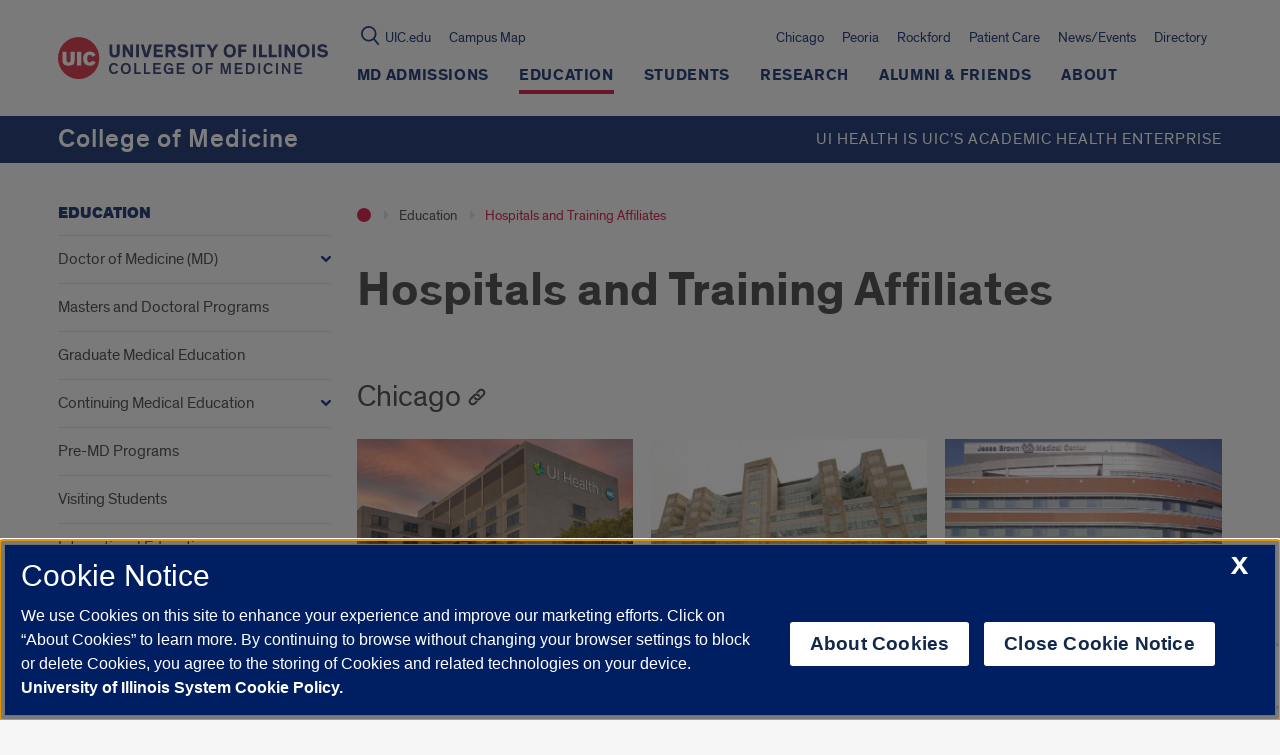

--- FILE ---
content_type: text/html; charset=UTF-8
request_url: https://medicine.uic.edu/education/training-affiliates/
body_size: 83558
content:
  
<!doctype html>
<html class="no-js" lang="en-US">
    <head>

    

    <!-- OneTrust Cookies Consent Notice start, uic.edu -->
<script src="https://onetrust.techservices.illinois.edu/scripttemplates/otSDKStub.js" type="text/javascript" charset="UTF-8" data-domain-script="c2f2262d-b694-4eba-8f4b-142c102b685a"></script>
<script type="text/javascript">
function OptanonWrapper() { }
</script>
<!-- OneTrust Cookies Consent Notice end, uic.edu -->

<!-- Google Analytics script (RED and this site) -->
  <script>
    (function(i,s,o,g,r,a,m){i['GoogleAnalyticsObject']=r;i[r]=i[r]||function(){
              (i[r].q=i[r].q||[]).push(arguments)},i[r].l=1*new Date();a=s.createElement(o),
            m=s.getElementsByTagName(o)[0];a.async=1;a.src=g;m.parentNode.insertBefore(a,m)
    })(window,document,'script','https://www.google-analytics.com/analytics.js','ga');

    
        ga('create', 'UA-20665772-1', 'auto');
    
        ga('create', 'UA-27514701-1', 'auto', 'medicineTracker');
    
        ga('send', 'pageview');
    
        ga('medicineTracker.send', 'pageview');
      </script>
<!-- End Google Analytics script (RED and this site) -->



<!-- Google Tag Manager script for RED multisite -->
  <script>(function(w,d,s,l,i){w[l]=w[l]||[];w[l].push({'gtm.start': new Date().getTime(),event:'gtm.js'});var f=d.getElementsByTagName(s)[0],
              j=d.createElement(s),dl=l!='dataLayer'?'&l='+l:'';j.async=true;j.src='https://www.googletagmanager.com/gtm.js?id='+i+dl;f.parentNode.insertBefore(j,f);})
              (window,document,'script','dataLayer','GTM-W2Q8D2K');
  </script>
<!-- End Google Tag Manager script for RED multisite -->




<!-- Google Tag Manager script for this site -->
  <script>(function(w,d,s,l,i){w[l]=w[l]||[];w[l].push({'gtm.start': new Date().getTime(),event:'gtm.js'});var f=d.getElementsByTagName(s)[0],
              j=d.createElement(s),dl=l!='dataLayer'?'&l='+l:'';j.async=true;j.src='https://www.googletagmanager.com/gtm.js?id='+i+dl;f.parentNode.insertBefore(j,f);})
              (window,document,'script','dataLayer','GTM-WX8P65L');
  </script>
<!-- End Google Tag Manager script for this site -->


        <title>
                            Hospitals and Training Affiliates | College of Medicine | University of Illinois College of Medicine
                    </title>




    <meta http-equiv="Content-Type" content="text/html; charset=UTF-8" />
    <meta http-equiv="X-UA-Compatible" content="IE=edge"><script type="text/javascript">(window.NREUM||(NREUM={})).init={privacy:{cookies_enabled:true},ajax:{deny_list:["bam.nr-data.net"]},feature_flags:["soft_nav"],distributed_tracing:{enabled:true}};(window.NREUM||(NREUM={})).loader_config={agentID:"1120104338",accountID:"3597469",trustKey:"66686",xpid:"VwMOVlJVARABVFZRAgABVlcC",licenseKey:"NRJS-52250f587ffd9032ddb",applicationID:"1073516033",browserID:"1120104338"};;/*! For license information please see nr-loader-spa-1.308.0.min.js.LICENSE.txt */
(()=>{var e,t,r={384:(e,t,r)=>{"use strict";r.d(t,{NT:()=>a,US:()=>u,Zm:()=>o,bQ:()=>d,dV:()=>c,pV:()=>l});var n=r(6154),i=r(1863),s=r(1910);const a={beacon:"bam.nr-data.net",errorBeacon:"bam.nr-data.net"};function o(){return n.gm.NREUM||(n.gm.NREUM={}),void 0===n.gm.newrelic&&(n.gm.newrelic=n.gm.NREUM),n.gm.NREUM}function c(){let e=o();return e.o||(e.o={ST:n.gm.setTimeout,SI:n.gm.setImmediate||n.gm.setInterval,CT:n.gm.clearTimeout,XHR:n.gm.XMLHttpRequest,REQ:n.gm.Request,EV:n.gm.Event,PR:n.gm.Promise,MO:n.gm.MutationObserver,FETCH:n.gm.fetch,WS:n.gm.WebSocket},(0,s.i)(...Object.values(e.o))),e}function d(e,t){let r=o();r.initializedAgents??={},t.initializedAt={ms:(0,i.t)(),date:new Date},r.initializedAgents[e]=t}function u(e,t){o()[e]=t}function l(){return function(){let e=o();const t=e.info||{};e.info={beacon:a.beacon,errorBeacon:a.errorBeacon,...t}}(),function(){let e=o();const t=e.init||{};e.init={...t}}(),c(),function(){let e=o();const t=e.loader_config||{};e.loader_config={...t}}(),o()}},782:(e,t,r)=>{"use strict";r.d(t,{T:()=>n});const n=r(860).K7.pageViewTiming},860:(e,t,r)=>{"use strict";r.d(t,{$J:()=>u,K7:()=>c,P3:()=>d,XX:()=>i,Yy:()=>o,df:()=>s,qY:()=>n,v4:()=>a});const n="events",i="jserrors",s="browser/blobs",a="rum",o="browser/logs",c={ajax:"ajax",genericEvents:"generic_events",jserrors:i,logging:"logging",metrics:"metrics",pageAction:"page_action",pageViewEvent:"page_view_event",pageViewTiming:"page_view_timing",sessionReplay:"session_replay",sessionTrace:"session_trace",softNav:"soft_navigations",spa:"spa"},d={[c.pageViewEvent]:1,[c.pageViewTiming]:2,[c.metrics]:3,[c.jserrors]:4,[c.spa]:5,[c.ajax]:6,[c.sessionTrace]:7,[c.softNav]:8,[c.sessionReplay]:9,[c.logging]:10,[c.genericEvents]:11},u={[c.pageViewEvent]:a,[c.pageViewTiming]:n,[c.ajax]:n,[c.spa]:n,[c.softNav]:n,[c.metrics]:i,[c.jserrors]:i,[c.sessionTrace]:s,[c.sessionReplay]:s,[c.logging]:o,[c.genericEvents]:"ins"}},944:(e,t,r)=>{"use strict";r.d(t,{R:()=>i});var n=r(3241);function i(e,t){"function"==typeof console.debug&&(console.debug("New Relic Warning: https://github.com/newrelic/newrelic-browser-agent/blob/main/docs/warning-codes.md#".concat(e),t),(0,n.W)({agentIdentifier:null,drained:null,type:"data",name:"warn",feature:"warn",data:{code:e,secondary:t}}))}},993:(e,t,r)=>{"use strict";r.d(t,{A$:()=>s,ET:()=>a,TZ:()=>o,p_:()=>i});var n=r(860);const i={ERROR:"ERROR",WARN:"WARN",INFO:"INFO",DEBUG:"DEBUG",TRACE:"TRACE"},s={OFF:0,ERROR:1,WARN:2,INFO:3,DEBUG:4,TRACE:5},a="log",o=n.K7.logging},1541:(e,t,r)=>{"use strict";r.d(t,{U:()=>i,f:()=>n});const n={MFE:"MFE",BA:"BA"};function i(e,t){if(2!==t?.harvestEndpointVersion)return{};const r=t.agentRef.runtime.appMetadata.agents[0].entityGuid;return e?{"source.id":e.id,"source.name":e.name,"source.type":e.type,"parent.id":e.parent?.id||r,"parent.type":e.parent?.type||n.BA}:{"entity.guid":r,appId:t.agentRef.info.applicationID}}},1687:(e,t,r)=>{"use strict";r.d(t,{Ak:()=>d,Ze:()=>h,x3:()=>u});var n=r(3241),i=r(7836),s=r(3606),a=r(860),o=r(2646);const c={};function d(e,t){const r={staged:!1,priority:a.P3[t]||0};l(e),c[e].get(t)||c[e].set(t,r)}function u(e,t){e&&c[e]&&(c[e].get(t)&&c[e].delete(t),p(e,t,!1),c[e].size&&f(e))}function l(e){if(!e)throw new Error("agentIdentifier required");c[e]||(c[e]=new Map)}function h(e="",t="feature",r=!1){if(l(e),!e||!c[e].get(t)||r)return p(e,t);c[e].get(t).staged=!0,f(e)}function f(e){const t=Array.from(c[e]);t.every(([e,t])=>t.staged)&&(t.sort((e,t)=>e[1].priority-t[1].priority),t.forEach(([t])=>{c[e].delete(t),p(e,t)}))}function p(e,t,r=!0){const a=e?i.ee.get(e):i.ee,c=s.i.handlers;if(!a.aborted&&a.backlog&&c){if((0,n.W)({agentIdentifier:e,type:"lifecycle",name:"drain",feature:t}),r){const e=a.backlog[t],r=c[t];if(r){for(let t=0;e&&t<e.length;++t)g(e[t],r);Object.entries(r).forEach(([e,t])=>{Object.values(t||{}).forEach(t=>{t[0]?.on&&t[0]?.context()instanceof o.y&&t[0].on(e,t[1])})})}}a.isolatedBacklog||delete c[t],a.backlog[t]=null,a.emit("drain-"+t,[])}}function g(e,t){var r=e[1];Object.values(t[r]||{}).forEach(t=>{var r=e[0];if(t[0]===r){var n=t[1],i=e[3],s=e[2];n.apply(i,s)}})}},1738:(e,t,r)=>{"use strict";r.d(t,{U:()=>f,Y:()=>h});var n=r(3241),i=r(9908),s=r(1863),a=r(944),o=r(5701),c=r(3969),d=r(8362),u=r(860),l=r(4261);function h(e,t,r,s){const h=s||r;!h||h[e]&&h[e]!==d.d.prototype[e]||(h[e]=function(){(0,i.p)(c.xV,["API/"+e+"/called"],void 0,u.K7.metrics,r.ee),(0,n.W)({agentIdentifier:r.agentIdentifier,drained:!!o.B?.[r.agentIdentifier],type:"data",name:"api",feature:l.Pl+e,data:{}});try{return t.apply(this,arguments)}catch(e){(0,a.R)(23,e)}})}function f(e,t,r,n,a){const o=e.info;null===r?delete o.jsAttributes[t]:o.jsAttributes[t]=r,(a||null===r)&&(0,i.p)(l.Pl+n,[(0,s.t)(),t,r],void 0,"session",e.ee)}},1741:(e,t,r)=>{"use strict";r.d(t,{W:()=>s});var n=r(944),i=r(4261);class s{#e(e,...t){if(this[e]!==s.prototype[e])return this[e](...t);(0,n.R)(35,e)}addPageAction(e,t){return this.#e(i.hG,e,t)}register(e){return this.#e(i.eY,e)}recordCustomEvent(e,t){return this.#e(i.fF,e,t)}setPageViewName(e,t){return this.#e(i.Fw,e,t)}setCustomAttribute(e,t,r){return this.#e(i.cD,e,t,r)}noticeError(e,t){return this.#e(i.o5,e,t)}setUserId(e,t=!1){return this.#e(i.Dl,e,t)}setApplicationVersion(e){return this.#e(i.nb,e)}setErrorHandler(e){return this.#e(i.bt,e)}addRelease(e,t){return this.#e(i.k6,e,t)}log(e,t){return this.#e(i.$9,e,t)}start(){return this.#e(i.d3)}finished(e){return this.#e(i.BL,e)}recordReplay(){return this.#e(i.CH)}pauseReplay(){return this.#e(i.Tb)}addToTrace(e){return this.#e(i.U2,e)}setCurrentRouteName(e){return this.#e(i.PA,e)}interaction(e){return this.#e(i.dT,e)}wrapLogger(e,t,r){return this.#e(i.Wb,e,t,r)}measure(e,t){return this.#e(i.V1,e,t)}consent(e){return this.#e(i.Pv,e)}}},1863:(e,t,r)=>{"use strict";function n(){return Math.floor(performance.now())}r.d(t,{t:()=>n})},1910:(e,t,r)=>{"use strict";r.d(t,{i:()=>s});var n=r(944);const i=new Map;function s(...e){return e.every(e=>{if(i.has(e))return i.get(e);const t="function"==typeof e?e.toString():"",r=t.includes("[native code]"),s=t.includes("nrWrapper");return r||s||(0,n.R)(64,e?.name||t),i.set(e,r),r})}},2555:(e,t,r)=>{"use strict";r.d(t,{D:()=>o,f:()=>a});var n=r(384),i=r(8122);const s={beacon:n.NT.beacon,errorBeacon:n.NT.errorBeacon,licenseKey:void 0,applicationID:void 0,sa:void 0,queueTime:void 0,applicationTime:void 0,ttGuid:void 0,user:void 0,account:void 0,product:void 0,extra:void 0,jsAttributes:{},userAttributes:void 0,atts:void 0,transactionName:void 0,tNamePlain:void 0};function a(e){try{return!!e.licenseKey&&!!e.errorBeacon&&!!e.applicationID}catch(e){return!1}}const o=e=>(0,i.a)(e,s)},2614:(e,t,r)=>{"use strict";r.d(t,{BB:()=>a,H3:()=>n,g:()=>d,iL:()=>c,tS:()=>o,uh:()=>i,wk:()=>s});const n="NRBA",i="SESSION",s=144e5,a=18e5,o={STARTED:"session-started",PAUSE:"session-pause",RESET:"session-reset",RESUME:"session-resume",UPDATE:"session-update"},c={SAME_TAB:"same-tab",CROSS_TAB:"cross-tab"},d={OFF:0,FULL:1,ERROR:2}},2646:(e,t,r)=>{"use strict";r.d(t,{y:()=>n});class n{constructor(e){this.contextId=e}}},2843:(e,t,r)=>{"use strict";r.d(t,{G:()=>s,u:()=>i});var n=r(3878);function i(e,t=!1,r,i){(0,n.DD)("visibilitychange",function(){if(t)return void("hidden"===document.visibilityState&&e());e(document.visibilityState)},r,i)}function s(e,t,r){(0,n.sp)("pagehide",e,t,r)}},3241:(e,t,r)=>{"use strict";r.d(t,{W:()=>s});var n=r(6154);const i="newrelic";function s(e={}){try{n.gm.dispatchEvent(new CustomEvent(i,{detail:e}))}catch(e){}}},3304:(e,t,r)=>{"use strict";r.d(t,{A:()=>s});var n=r(7836);const i=()=>{const e=new WeakSet;return(t,r)=>{if("object"==typeof r&&null!==r){if(e.has(r))return;e.add(r)}return r}};function s(e){try{return JSON.stringify(e,i())??""}catch(e){try{n.ee.emit("internal-error",[e])}catch(e){}return""}}},3333:(e,t,r)=>{"use strict";r.d(t,{$v:()=>u,TZ:()=>n,Xh:()=>c,Zp:()=>i,kd:()=>d,mq:()=>o,nf:()=>a,qN:()=>s});const n=r(860).K7.genericEvents,i=["auxclick","click","copy","keydown","paste","scrollend"],s=["focus","blur"],a=4,o=1e3,c=2e3,d=["PageAction","UserAction","BrowserPerformance"],u={RESOURCES:"experimental.resources",REGISTER:"register"}},3434:(e,t,r)=>{"use strict";r.d(t,{Jt:()=>s,YM:()=>d});var n=r(7836),i=r(5607);const s="nr@original:".concat(i.W),a=50;var o=Object.prototype.hasOwnProperty,c=!1;function d(e,t){return e||(e=n.ee),r.inPlace=function(e,t,n,i,s){n||(n="");const a="-"===n.charAt(0);for(let o=0;o<t.length;o++){const c=t[o],d=e[c];l(d)||(e[c]=r(d,a?c+n:n,i,c,s))}},r.flag=s,r;function r(t,r,n,c,d){return l(t)?t:(r||(r=""),nrWrapper[s]=t,function(e,t,r){if(Object.defineProperty&&Object.keys)try{return Object.keys(e).forEach(function(r){Object.defineProperty(t,r,{get:function(){return e[r]},set:function(t){return e[r]=t,t}})}),t}catch(e){u([e],r)}for(var n in e)o.call(e,n)&&(t[n]=e[n])}(t,nrWrapper,e),nrWrapper);function nrWrapper(){var s,o,l,h;let f;try{o=this,s=[...arguments],l="function"==typeof n?n(s,o):n||{}}catch(t){u([t,"",[s,o,c],l],e)}i(r+"start",[s,o,c],l,d);const p=performance.now();let g;try{return h=t.apply(o,s),g=performance.now(),h}catch(e){throw g=performance.now(),i(r+"err",[s,o,e],l,d),f=e,f}finally{const e=g-p,t={start:p,end:g,duration:e,isLongTask:e>=a,methodName:c,thrownError:f};t.isLongTask&&i("long-task",[t,o],l,d),i(r+"end",[s,o,h],l,d)}}}function i(r,n,i,s){if(!c||t){var a=c;c=!0;try{e.emit(r,n,i,t,s)}catch(t){u([t,r,n,i],e)}c=a}}}function u(e,t){t||(t=n.ee);try{t.emit("internal-error",e)}catch(e){}}function l(e){return!(e&&"function"==typeof e&&e.apply&&!e[s])}},3606:(e,t,r)=>{"use strict";r.d(t,{i:()=>s});var n=r(9908);s.on=a;var i=s.handlers={};function s(e,t,r,s){a(s||n.d,i,e,t,r)}function a(e,t,r,i,s){s||(s="feature"),e||(e=n.d);var a=t[s]=t[s]||{};(a[r]=a[r]||[]).push([e,i])}},3738:(e,t,r)=>{"use strict";r.d(t,{He:()=>i,Kp:()=>o,Lc:()=>d,Rz:()=>u,TZ:()=>n,bD:()=>s,d3:()=>a,jx:()=>l,sl:()=>h,uP:()=>c});const n=r(860).K7.sessionTrace,i="bstResource",s="resource",a="-start",o="-end",c="fn"+a,d="fn"+o,u="pushState",l=1e3,h=3e4},3785:(e,t,r)=>{"use strict";r.d(t,{R:()=>c,b:()=>d});var n=r(9908),i=r(1863),s=r(860),a=r(3969),o=r(993);function c(e,t,r={},c=o.p_.INFO,d=!0,u,l=(0,i.t)()){(0,n.p)(a.xV,["API/logging/".concat(c.toLowerCase(),"/called")],void 0,s.K7.metrics,e),(0,n.p)(o.ET,[l,t,r,c,d,u],void 0,s.K7.logging,e)}function d(e){return"string"==typeof e&&Object.values(o.p_).some(t=>t===e.toUpperCase().trim())}},3878:(e,t,r)=>{"use strict";function n(e,t){return{capture:e,passive:!1,signal:t}}function i(e,t,r=!1,i){window.addEventListener(e,t,n(r,i))}function s(e,t,r=!1,i){document.addEventListener(e,t,n(r,i))}r.d(t,{DD:()=>s,jT:()=>n,sp:()=>i})},3962:(e,t,r)=>{"use strict";r.d(t,{AM:()=>a,O2:()=>l,OV:()=>s,Qu:()=>h,TZ:()=>c,ih:()=>f,pP:()=>o,t1:()=>u,tC:()=>i,wD:()=>d});var n=r(860);const i=["click","keydown","submit"],s="popstate",a="api",o="initialPageLoad",c=n.K7.softNav,d=5e3,u=500,l={INITIAL_PAGE_LOAD:"",ROUTE_CHANGE:1,UNSPECIFIED:2},h={INTERACTION:1,AJAX:2,CUSTOM_END:3,CUSTOM_TRACER:4},f={IP:"in progress",PF:"pending finish",FIN:"finished",CAN:"cancelled"}},3969:(e,t,r)=>{"use strict";r.d(t,{TZ:()=>n,XG:()=>o,rs:()=>i,xV:()=>a,z_:()=>s});const n=r(860).K7.metrics,i="sm",s="cm",a="storeSupportabilityMetrics",o="storeEventMetrics"},4234:(e,t,r)=>{"use strict";r.d(t,{W:()=>s});var n=r(7836),i=r(1687);class s{constructor(e,t){this.agentIdentifier=e,this.ee=n.ee.get(e),this.featureName=t,this.blocked=!1}deregisterDrain(){(0,i.x3)(this.agentIdentifier,this.featureName)}}},4261:(e,t,r)=>{"use strict";r.d(t,{$9:()=>u,BL:()=>c,CH:()=>p,Dl:()=>R,Fw:()=>w,PA:()=>v,Pl:()=>n,Pv:()=>A,Tb:()=>h,U2:()=>a,V1:()=>E,Wb:()=>T,bt:()=>y,cD:()=>b,d3:()=>x,dT:()=>d,eY:()=>g,fF:()=>f,hG:()=>s,hw:()=>i,k6:()=>o,nb:()=>m,o5:()=>l});const n="api-",i=n+"ixn-",s="addPageAction",a="addToTrace",o="addRelease",c="finished",d="interaction",u="log",l="noticeError",h="pauseReplay",f="recordCustomEvent",p="recordReplay",g="register",m="setApplicationVersion",v="setCurrentRouteName",b="setCustomAttribute",y="setErrorHandler",w="setPageViewName",R="setUserId",x="start",T="wrapLogger",E="measure",A="consent"},5205:(e,t,r)=>{"use strict";r.d(t,{j:()=>S});var n=r(384),i=r(1741);var s=r(2555),a=r(3333);const o=e=>{if(!e||"string"!=typeof e)return!1;try{document.createDocumentFragment().querySelector(e)}catch{return!1}return!0};var c=r(2614),d=r(944),u=r(8122);const l="[data-nr-mask]",h=e=>(0,u.a)(e,(()=>{const e={feature_flags:[],experimental:{allow_registered_children:!1,resources:!1},mask_selector:"*",block_selector:"[data-nr-block]",mask_input_options:{color:!1,date:!1,"datetime-local":!1,email:!1,month:!1,number:!1,range:!1,search:!1,tel:!1,text:!1,time:!1,url:!1,week:!1,textarea:!1,select:!1,password:!0}};return{ajax:{deny_list:void 0,block_internal:!0,enabled:!0,autoStart:!0},api:{get allow_registered_children(){return e.feature_flags.includes(a.$v.REGISTER)||e.experimental.allow_registered_children},set allow_registered_children(t){e.experimental.allow_registered_children=t},duplicate_registered_data:!1},browser_consent_mode:{enabled:!1},distributed_tracing:{enabled:void 0,exclude_newrelic_header:void 0,cors_use_newrelic_header:void 0,cors_use_tracecontext_headers:void 0,allowed_origins:void 0},get feature_flags(){return e.feature_flags},set feature_flags(t){e.feature_flags=t},generic_events:{enabled:!0,autoStart:!0},harvest:{interval:30},jserrors:{enabled:!0,autoStart:!0},logging:{enabled:!0,autoStart:!0},metrics:{enabled:!0,autoStart:!0},obfuscate:void 0,page_action:{enabled:!0},page_view_event:{enabled:!0,autoStart:!0},page_view_timing:{enabled:!0,autoStart:!0},performance:{capture_marks:!1,capture_measures:!1,capture_detail:!0,resources:{get enabled(){return e.feature_flags.includes(a.$v.RESOURCES)||e.experimental.resources},set enabled(t){e.experimental.resources=t},asset_types:[],first_party_domains:[],ignore_newrelic:!0}},privacy:{cookies_enabled:!0},proxy:{assets:void 0,beacon:void 0},session:{expiresMs:c.wk,inactiveMs:c.BB},session_replay:{autoStart:!0,enabled:!1,preload:!1,sampling_rate:10,error_sampling_rate:100,collect_fonts:!1,inline_images:!1,fix_stylesheets:!0,mask_all_inputs:!0,get mask_text_selector(){return e.mask_selector},set mask_text_selector(t){o(t)?e.mask_selector="".concat(t,",").concat(l):""===t||null===t?e.mask_selector=l:(0,d.R)(5,t)},get block_class(){return"nr-block"},get ignore_class(){return"nr-ignore"},get mask_text_class(){return"nr-mask"},get block_selector(){return e.block_selector},set block_selector(t){o(t)?e.block_selector+=",".concat(t):""!==t&&(0,d.R)(6,t)},get mask_input_options(){return e.mask_input_options},set mask_input_options(t){t&&"object"==typeof t?e.mask_input_options={...t,password:!0}:(0,d.R)(7,t)}},session_trace:{enabled:!0,autoStart:!0},soft_navigations:{enabled:!0,autoStart:!0},spa:{enabled:!0,autoStart:!0},ssl:void 0,user_actions:{enabled:!0,elementAttributes:["id","className","tagName","type"]}}})());var f=r(6154),p=r(9324);let g=0;const m={buildEnv:p.F3,distMethod:p.Xs,version:p.xv,originTime:f.WN},v={consented:!1},b={appMetadata:{},get consented(){return this.session?.state?.consent||v.consented},set consented(e){v.consented=e},customTransaction:void 0,denyList:void 0,disabled:!1,harvester:void 0,isolatedBacklog:!1,isRecording:!1,loaderType:void 0,maxBytes:3e4,obfuscator:void 0,onerror:void 0,ptid:void 0,releaseIds:{},session:void 0,timeKeeper:void 0,registeredEntities:[],jsAttributesMetadata:{bytes:0},get harvestCount(){return++g}},y=e=>{const t=(0,u.a)(e,b),r=Object.keys(m).reduce((e,t)=>(e[t]={value:m[t],writable:!1,configurable:!0,enumerable:!0},e),{});return Object.defineProperties(t,r)};var w=r(5701);const R=e=>{const t=e.startsWith("http");e+="/",r.p=t?e:"https://"+e};var x=r(7836),T=r(3241);const E={accountID:void 0,trustKey:void 0,agentID:void 0,licenseKey:void 0,applicationID:void 0,xpid:void 0},A=e=>(0,u.a)(e,E),_=new Set;function S(e,t={},r,a){let{init:o,info:c,loader_config:d,runtime:u={},exposed:l=!0}=t;if(!c){const e=(0,n.pV)();o=e.init,c=e.info,d=e.loader_config}e.init=h(o||{}),e.loader_config=A(d||{}),c.jsAttributes??={},f.bv&&(c.jsAttributes.isWorker=!0),e.info=(0,s.D)(c);const p=e.init,g=[c.beacon,c.errorBeacon];_.has(e.agentIdentifier)||(p.proxy.assets&&(R(p.proxy.assets),g.push(p.proxy.assets)),p.proxy.beacon&&g.push(p.proxy.beacon),e.beacons=[...g],function(e){const t=(0,n.pV)();Object.getOwnPropertyNames(i.W.prototype).forEach(r=>{const n=i.W.prototype[r];if("function"!=typeof n||"constructor"===n)return;let s=t[r];e[r]&&!1!==e.exposed&&"micro-agent"!==e.runtime?.loaderType&&(t[r]=(...t)=>{const n=e[r](...t);return s?s(...t):n})})}(e),(0,n.US)("activatedFeatures",w.B)),u.denyList=[...p.ajax.deny_list||[],...p.ajax.block_internal?g:[]],u.ptid=e.agentIdentifier,u.loaderType=r,e.runtime=y(u),_.has(e.agentIdentifier)||(e.ee=x.ee.get(e.agentIdentifier),e.exposed=l,(0,T.W)({agentIdentifier:e.agentIdentifier,drained:!!w.B?.[e.agentIdentifier],type:"lifecycle",name:"initialize",feature:void 0,data:e.config})),_.add(e.agentIdentifier)}},5270:(e,t,r)=>{"use strict";r.d(t,{Aw:()=>a,SR:()=>s,rF:()=>o});var n=r(384),i=r(7767);function s(e){return!!(0,n.dV)().o.MO&&(0,i.V)(e)&&!0===e?.session_trace.enabled}function a(e){return!0===e?.session_replay.preload&&s(e)}function o(e,t){try{if("string"==typeof t?.type){if("password"===t.type.toLowerCase())return"*".repeat(e?.length||0);if(void 0!==t?.dataset?.nrUnmask||t?.classList?.contains("nr-unmask"))return e}}catch(e){}return"string"==typeof e?e.replace(/[\S]/g,"*"):"*".repeat(e?.length||0)}},5289:(e,t,r)=>{"use strict";r.d(t,{GG:()=>a,Qr:()=>c,sB:()=>o});var n=r(3878),i=r(6389);function s(){return"undefined"==typeof document||"complete"===document.readyState}function a(e,t){if(s())return e();const r=(0,i.J)(e),a=setInterval(()=>{s()&&(clearInterval(a),r())},500);(0,n.sp)("load",r,t)}function o(e){if(s())return e();(0,n.DD)("DOMContentLoaded",e)}function c(e){if(s())return e();(0,n.sp)("popstate",e)}},5607:(e,t,r)=>{"use strict";r.d(t,{W:()=>n});const n=(0,r(9566).bz)()},5701:(e,t,r)=>{"use strict";r.d(t,{B:()=>s,t:()=>a});var n=r(3241);const i=new Set,s={};function a(e,t){const r=t.agentIdentifier;s[r]??={},e&&"object"==typeof e&&(i.has(r)||(t.ee.emit("rumresp",[e]),s[r]=e,i.add(r),(0,n.W)({agentIdentifier:r,loaded:!0,drained:!0,type:"lifecycle",name:"load",feature:void 0,data:e})))}},6154:(e,t,r)=>{"use strict";r.d(t,{OF:()=>d,RI:()=>i,WN:()=>h,bv:()=>s,eN:()=>f,gm:()=>a,lR:()=>l,m:()=>c,mw:()=>o,sb:()=>u});var n=r(1863);const i="undefined"!=typeof window&&!!window.document,s="undefined"!=typeof WorkerGlobalScope&&("undefined"!=typeof self&&self instanceof WorkerGlobalScope&&self.navigator instanceof WorkerNavigator||"undefined"!=typeof globalThis&&globalThis instanceof WorkerGlobalScope&&globalThis.navigator instanceof WorkerNavigator),a=i?window:"undefined"!=typeof WorkerGlobalScope&&("undefined"!=typeof self&&self instanceof WorkerGlobalScope&&self||"undefined"!=typeof globalThis&&globalThis instanceof WorkerGlobalScope&&globalThis),o=Boolean("hidden"===a?.document?.visibilityState),c=""+a?.location,d=/iPad|iPhone|iPod/.test(a.navigator?.userAgent),u=d&&"undefined"==typeof SharedWorker,l=(()=>{const e=a.navigator?.userAgent?.match(/Firefox[/\s](\d+\.\d+)/);return Array.isArray(e)&&e.length>=2?+e[1]:0})(),h=Date.now()-(0,n.t)(),f=()=>"undefined"!=typeof PerformanceNavigationTiming&&a?.performance?.getEntriesByType("navigation")?.[0]?.responseStart},6344:(e,t,r)=>{"use strict";r.d(t,{BB:()=>u,Qb:()=>l,TZ:()=>i,Ug:()=>a,Vh:()=>s,_s:()=>o,bc:()=>d,yP:()=>c});var n=r(2614);const i=r(860).K7.sessionReplay,s="errorDuringReplay",a=.12,o={DomContentLoaded:0,Load:1,FullSnapshot:2,IncrementalSnapshot:3,Meta:4,Custom:5},c={[n.g.ERROR]:15e3,[n.g.FULL]:3e5,[n.g.OFF]:0},d={RESET:{message:"Session was reset",sm:"Reset"},IMPORT:{message:"Recorder failed to import",sm:"Import"},TOO_MANY:{message:"429: Too Many Requests",sm:"Too-Many"},TOO_BIG:{message:"Payload was too large",sm:"Too-Big"},CROSS_TAB:{message:"Session Entity was set to OFF on another tab",sm:"Cross-Tab"},ENTITLEMENTS:{message:"Session Replay is not allowed and will not be started",sm:"Entitlement"}},u=5e3,l={API:"api",RESUME:"resume",SWITCH_TO_FULL:"switchToFull",INITIALIZE:"initialize",PRELOAD:"preload"}},6389:(e,t,r)=>{"use strict";function n(e,t=500,r={}){const n=r?.leading||!1;let i;return(...r)=>{n&&void 0===i&&(e.apply(this,r),i=setTimeout(()=>{i=clearTimeout(i)},t)),n||(clearTimeout(i),i=setTimeout(()=>{e.apply(this,r)},t))}}function i(e){let t=!1;return(...r)=>{t||(t=!0,e.apply(this,r))}}r.d(t,{J:()=>i,s:()=>n})},6630:(e,t,r)=>{"use strict";r.d(t,{T:()=>n});const n=r(860).K7.pageViewEvent},6774:(e,t,r)=>{"use strict";r.d(t,{T:()=>n});const n=r(860).K7.jserrors},7295:(e,t,r)=>{"use strict";r.d(t,{Xv:()=>a,gX:()=>i,iW:()=>s});var n=[];function i(e){if(!e||s(e))return!1;if(0===n.length)return!0;if("*"===n[0].hostname)return!1;for(var t=0;t<n.length;t++){var r=n[t];if(r.hostname.test(e.hostname)&&r.pathname.test(e.pathname))return!1}return!0}function s(e){return void 0===e.hostname}function a(e){if(n=[],e&&e.length)for(var t=0;t<e.length;t++){let r=e[t];if(!r)continue;if("*"===r)return void(n=[{hostname:"*"}]);0===r.indexOf("http://")?r=r.substring(7):0===r.indexOf("https://")&&(r=r.substring(8));const i=r.indexOf("/");let s,a;i>0?(s=r.substring(0,i),a=r.substring(i)):(s=r,a="*");let[c]=s.split(":");n.push({hostname:o(c),pathname:o(a,!0)})}}function o(e,t=!1){const r=e.replace(/[.+?^${}()|[\]\\]/g,e=>"\\"+e).replace(/\*/g,".*?");return new RegExp((t?"^":"")+r+"$")}},7485:(e,t,r)=>{"use strict";r.d(t,{D:()=>i});var n=r(6154);function i(e){if(0===(e||"").indexOf("data:"))return{protocol:"data"};try{const t=new URL(e,location.href),r={port:t.port,hostname:t.hostname,pathname:t.pathname,search:t.search,protocol:t.protocol.slice(0,t.protocol.indexOf(":")),sameOrigin:t.protocol===n.gm?.location?.protocol&&t.host===n.gm?.location?.host};return r.port&&""!==r.port||("http:"===t.protocol&&(r.port="80"),"https:"===t.protocol&&(r.port="443")),r.pathname&&""!==r.pathname?r.pathname.startsWith("/")||(r.pathname="/".concat(r.pathname)):r.pathname="/",r}catch(e){return{}}}},7699:(e,t,r)=>{"use strict";r.d(t,{It:()=>s,KC:()=>o,No:()=>i,qh:()=>a});var n=r(860);const i=16e3,s=1e6,a="SESSION_ERROR",o={[n.K7.logging]:!0,[n.K7.genericEvents]:!1,[n.K7.jserrors]:!1,[n.K7.ajax]:!1}},7767:(e,t,r)=>{"use strict";r.d(t,{V:()=>i});var n=r(6154);const i=e=>n.RI&&!0===e?.privacy.cookies_enabled},7836:(e,t,r)=>{"use strict";r.d(t,{P:()=>o,ee:()=>c});var n=r(384),i=r(8990),s=r(2646),a=r(5607);const o="nr@context:".concat(a.W),c=function e(t,r){var n={},a={},u={},l=!1;try{l=16===r.length&&d.initializedAgents?.[r]?.runtime.isolatedBacklog}catch(e){}var h={on:p,addEventListener:p,removeEventListener:function(e,t){var r=n[e];if(!r)return;for(var i=0;i<r.length;i++)r[i]===t&&r.splice(i,1)},emit:function(e,r,n,i,s){!1!==s&&(s=!0);if(c.aborted&&!i)return;t&&s&&t.emit(e,r,n);var o=f(n);g(e).forEach(e=>{e.apply(o,r)});var d=v()[a[e]];d&&d.push([h,e,r,o]);return o},get:m,listeners:g,context:f,buffer:function(e,t){const r=v();if(t=t||"feature",h.aborted)return;Object.entries(e||{}).forEach(([e,n])=>{a[n]=t,t in r||(r[t]=[])})},abort:function(){h._aborted=!0,Object.keys(h.backlog).forEach(e=>{delete h.backlog[e]})},isBuffering:function(e){return!!v()[a[e]]},debugId:r,backlog:l?{}:t&&"object"==typeof t.backlog?t.backlog:{},isolatedBacklog:l};return Object.defineProperty(h,"aborted",{get:()=>{let e=h._aborted||!1;return e||(t&&(e=t.aborted),e)}}),h;function f(e){return e&&e instanceof s.y?e:e?(0,i.I)(e,o,()=>new s.y(o)):new s.y(o)}function p(e,t){n[e]=g(e).concat(t)}function g(e){return n[e]||[]}function m(t){return u[t]=u[t]||e(h,t)}function v(){return h.backlog}}(void 0,"globalEE"),d=(0,n.Zm)();d.ee||(d.ee=c)},8122:(e,t,r)=>{"use strict";r.d(t,{a:()=>i});var n=r(944);function i(e,t){try{if(!e||"object"!=typeof e)return(0,n.R)(3);if(!t||"object"!=typeof t)return(0,n.R)(4);const r=Object.create(Object.getPrototypeOf(t),Object.getOwnPropertyDescriptors(t)),s=0===Object.keys(r).length?e:r;for(let a in s)if(void 0!==e[a])try{if(null===e[a]){r[a]=null;continue}Array.isArray(e[a])&&Array.isArray(t[a])?r[a]=Array.from(new Set([...e[a],...t[a]])):"object"==typeof e[a]&&"object"==typeof t[a]?r[a]=i(e[a],t[a]):r[a]=e[a]}catch(e){r[a]||(0,n.R)(1,e)}return r}catch(e){(0,n.R)(2,e)}}},8139:(e,t,r)=>{"use strict";r.d(t,{u:()=>h});var n=r(7836),i=r(3434),s=r(8990),a=r(6154);const o={},c=a.gm.XMLHttpRequest,d="addEventListener",u="removeEventListener",l="nr@wrapped:".concat(n.P);function h(e){var t=function(e){return(e||n.ee).get("events")}(e);if(o[t.debugId]++)return t;o[t.debugId]=1;var r=(0,i.YM)(t,!0);function h(e){r.inPlace(e,[d,u],"-",p)}function p(e,t){return e[1]}return"getPrototypeOf"in Object&&(a.RI&&f(document,h),c&&f(c.prototype,h),f(a.gm,h)),t.on(d+"-start",function(e,t){var n=e[1];if(null!==n&&("function"==typeof n||"object"==typeof n)&&"newrelic"!==e[0]){var i=(0,s.I)(n,l,function(){var e={object:function(){if("function"!=typeof n.handleEvent)return;return n.handleEvent.apply(n,arguments)},function:n}[typeof n];return e?r(e,"fn-",null,e.name||"anonymous"):n});this.wrapped=e[1]=i}}),t.on(u+"-start",function(e){e[1]=this.wrapped||e[1]}),t}function f(e,t,...r){let n=e;for(;"object"==typeof n&&!Object.prototype.hasOwnProperty.call(n,d);)n=Object.getPrototypeOf(n);n&&t(n,...r)}},8362:(e,t,r)=>{"use strict";r.d(t,{d:()=>s});var n=r(9566),i=r(1741);class s extends i.W{agentIdentifier=(0,n.LA)(16)}},8374:(e,t,r)=>{r.nc=(()=>{try{return document?.currentScript?.nonce}catch(e){}return""})()},8990:(e,t,r)=>{"use strict";r.d(t,{I:()=>i});var n=Object.prototype.hasOwnProperty;function i(e,t,r){if(n.call(e,t))return e[t];var i=r();if(Object.defineProperty&&Object.keys)try{return Object.defineProperty(e,t,{value:i,writable:!0,enumerable:!1}),i}catch(e){}return e[t]=i,i}},9119:(e,t,r)=>{"use strict";r.d(t,{L:()=>s});var n=/([^?#]*)[^#]*(#[^?]*|$).*/,i=/([^?#]*)().*/;function s(e,t){return e?e.replace(t?n:i,"$1$2"):e}},9300:(e,t,r)=>{"use strict";r.d(t,{T:()=>n});const n=r(860).K7.ajax},9324:(e,t,r)=>{"use strict";r.d(t,{AJ:()=>a,F3:()=>i,Xs:()=>s,Yq:()=>o,xv:()=>n});const n="1.308.0",i="PROD",s="CDN",a="@newrelic/rrweb",o="1.0.1"},9566:(e,t,r)=>{"use strict";r.d(t,{LA:()=>o,ZF:()=>c,bz:()=>a,el:()=>d});var n=r(6154);const i="xxxxxxxx-xxxx-4xxx-yxxx-xxxxxxxxxxxx";function s(e,t){return e?15&e[t]:16*Math.random()|0}function a(){const e=n.gm?.crypto||n.gm?.msCrypto;let t,r=0;return e&&e.getRandomValues&&(t=e.getRandomValues(new Uint8Array(30))),i.split("").map(e=>"x"===e?s(t,r++).toString(16):"y"===e?(3&s()|8).toString(16):e).join("")}function o(e){const t=n.gm?.crypto||n.gm?.msCrypto;let r,i=0;t&&t.getRandomValues&&(r=t.getRandomValues(new Uint8Array(e)));const a=[];for(var o=0;o<e;o++)a.push(s(r,i++).toString(16));return a.join("")}function c(){return o(16)}function d(){return o(32)}},9908:(e,t,r)=>{"use strict";r.d(t,{d:()=>n,p:()=>i});var n=r(7836).ee.get("handle");function i(e,t,r,i,s){s?(s.buffer([e],i),s.emit(e,t,r)):(n.buffer([e],i),n.emit(e,t,r))}}},n={};function i(e){var t=n[e];if(void 0!==t)return t.exports;var s=n[e]={exports:{}};return r[e](s,s.exports,i),s.exports}i.m=r,i.d=(e,t)=>{for(var r in t)i.o(t,r)&&!i.o(e,r)&&Object.defineProperty(e,r,{enumerable:!0,get:t[r]})},i.f={},i.e=e=>Promise.all(Object.keys(i.f).reduce((t,r)=>(i.f[r](e,t),t),[])),i.u=e=>({212:"nr-spa-compressor",249:"nr-spa-recorder",478:"nr-spa"}[e]+"-1.308.0.min.js"),i.o=(e,t)=>Object.prototype.hasOwnProperty.call(e,t),e={},t="NRBA-1.308.0.PROD:",i.l=(r,n,s,a)=>{if(e[r])e[r].push(n);else{var o,c;if(void 0!==s)for(var d=document.getElementsByTagName("script"),u=0;u<d.length;u++){var l=d[u];if(l.getAttribute("src")==r||l.getAttribute("data-webpack")==t+s){o=l;break}}if(!o){c=!0;var h={478:"sha512-RSfSVnmHk59T/uIPbdSE0LPeqcEdF4/+XhfJdBuccH5rYMOEZDhFdtnh6X6nJk7hGpzHd9Ujhsy7lZEz/ORYCQ==",249:"sha512-ehJXhmntm85NSqW4MkhfQqmeKFulra3klDyY0OPDUE+sQ3GokHlPh1pmAzuNy//3j4ac6lzIbmXLvGQBMYmrkg==",212:"sha512-B9h4CR46ndKRgMBcK+j67uSR2RCnJfGefU+A7FrgR/k42ovXy5x/MAVFiSvFxuVeEk/pNLgvYGMp1cBSK/G6Fg=="};(o=document.createElement("script")).charset="utf-8",i.nc&&o.setAttribute("nonce",i.nc),o.setAttribute("data-webpack",t+s),o.src=r,0!==o.src.indexOf(window.location.origin+"/")&&(o.crossOrigin="anonymous"),h[a]&&(o.integrity=h[a])}e[r]=[n];var f=(t,n)=>{o.onerror=o.onload=null,clearTimeout(p);var i=e[r];if(delete e[r],o.parentNode&&o.parentNode.removeChild(o),i&&i.forEach(e=>e(n)),t)return t(n)},p=setTimeout(f.bind(null,void 0,{type:"timeout",target:o}),12e4);o.onerror=f.bind(null,o.onerror),o.onload=f.bind(null,o.onload),c&&document.head.appendChild(o)}},i.r=e=>{"undefined"!=typeof Symbol&&Symbol.toStringTag&&Object.defineProperty(e,Symbol.toStringTag,{value:"Module"}),Object.defineProperty(e,"__esModule",{value:!0})},i.p="https://js-agent.newrelic.com/",(()=>{var e={38:0,788:0};i.f.j=(t,r)=>{var n=i.o(e,t)?e[t]:void 0;if(0!==n)if(n)r.push(n[2]);else{var s=new Promise((r,i)=>n=e[t]=[r,i]);r.push(n[2]=s);var a=i.p+i.u(t),o=new Error;i.l(a,r=>{if(i.o(e,t)&&(0!==(n=e[t])&&(e[t]=void 0),n)){var s=r&&("load"===r.type?"missing":r.type),a=r&&r.target&&r.target.src;o.message="Loading chunk "+t+" failed: ("+s+": "+a+")",o.name="ChunkLoadError",o.type=s,o.request=a,n[1](o)}},"chunk-"+t,t)}};var t=(t,r)=>{var n,s,[a,o,c]=r,d=0;if(a.some(t=>0!==e[t])){for(n in o)i.o(o,n)&&(i.m[n]=o[n]);if(c)c(i)}for(t&&t(r);d<a.length;d++)s=a[d],i.o(e,s)&&e[s]&&e[s][0](),e[s]=0},r=self["webpackChunk:NRBA-1.308.0.PROD"]=self["webpackChunk:NRBA-1.308.0.PROD"]||[];r.forEach(t.bind(null,0)),r.push=t.bind(null,r.push.bind(r))})(),(()=>{"use strict";i(8374);var e=i(8362),t=i(860);const r=Object.values(t.K7);var n=i(5205);var s=i(9908),a=i(1863),o=i(4261),c=i(1738);var d=i(1687),u=i(4234),l=i(5289),h=i(6154),f=i(944),p=i(5270),g=i(7767),m=i(6389),v=i(7699);class b extends u.W{constructor(e,t){super(e.agentIdentifier,t),this.agentRef=e,this.abortHandler=void 0,this.featAggregate=void 0,this.loadedSuccessfully=void 0,this.onAggregateImported=new Promise(e=>{this.loadedSuccessfully=e}),this.deferred=Promise.resolve(),!1===e.init[this.featureName].autoStart?this.deferred=new Promise((t,r)=>{this.ee.on("manual-start-all",(0,m.J)(()=>{(0,d.Ak)(e.agentIdentifier,this.featureName),t()}))}):(0,d.Ak)(e.agentIdentifier,t)}importAggregator(e,t,r={}){if(this.featAggregate)return;const n=async()=>{let n;await this.deferred;try{if((0,g.V)(e.init)){const{setupAgentSession:t}=await i.e(478).then(i.bind(i,8766));n=t(e)}}catch(e){(0,f.R)(20,e),this.ee.emit("internal-error",[e]),(0,s.p)(v.qh,[e],void 0,this.featureName,this.ee)}try{if(!this.#t(this.featureName,n,e.init))return(0,d.Ze)(this.agentIdentifier,this.featureName),void this.loadedSuccessfully(!1);const{Aggregate:i}=await t();this.featAggregate=new i(e,r),e.runtime.harvester.initializedAggregates.push(this.featAggregate),this.loadedSuccessfully(!0)}catch(e){(0,f.R)(34,e),this.abortHandler?.(),(0,d.Ze)(this.agentIdentifier,this.featureName,!0),this.loadedSuccessfully(!1),this.ee&&this.ee.abort()}};h.RI?(0,l.GG)(()=>n(),!0):n()}#t(e,r,n){if(this.blocked)return!1;switch(e){case t.K7.sessionReplay:return(0,p.SR)(n)&&!!r;case t.K7.sessionTrace:return!!r;default:return!0}}}var y=i(6630),w=i(2614),R=i(3241);class x extends b{static featureName=y.T;constructor(e){var t;super(e,y.T),this.setupInspectionEvents(e.agentIdentifier),t=e,(0,c.Y)(o.Fw,function(e,r){"string"==typeof e&&("/"!==e.charAt(0)&&(e="/"+e),t.runtime.customTransaction=(r||"http://custom.transaction")+e,(0,s.p)(o.Pl+o.Fw,[(0,a.t)()],void 0,void 0,t.ee))},t),this.importAggregator(e,()=>i.e(478).then(i.bind(i,2467)))}setupInspectionEvents(e){const t=(t,r)=>{t&&(0,R.W)({agentIdentifier:e,timeStamp:t.timeStamp,loaded:"complete"===t.target.readyState,type:"window",name:r,data:t.target.location+""})};(0,l.sB)(e=>{t(e,"DOMContentLoaded")}),(0,l.GG)(e=>{t(e,"load")}),(0,l.Qr)(e=>{t(e,"navigate")}),this.ee.on(w.tS.UPDATE,(t,r)=>{(0,R.W)({agentIdentifier:e,type:"lifecycle",name:"session",data:r})})}}var T=i(384);class E extends e.d{constructor(e){var t;(super(),h.gm)?(this.features={},(0,T.bQ)(this.agentIdentifier,this),this.desiredFeatures=new Set(e.features||[]),this.desiredFeatures.add(x),(0,n.j)(this,e,e.loaderType||"agent"),t=this,(0,c.Y)(o.cD,function(e,r,n=!1){if("string"==typeof e){if(["string","number","boolean"].includes(typeof r)||null===r)return(0,c.U)(t,e,r,o.cD,n);(0,f.R)(40,typeof r)}else(0,f.R)(39,typeof e)},t),function(e){(0,c.Y)(o.Dl,function(t,r=!1){if("string"!=typeof t&&null!==t)return void(0,f.R)(41,typeof t);const n=e.info.jsAttributes["enduser.id"];r&&null!=n&&n!==t?(0,s.p)(o.Pl+"setUserIdAndResetSession",[t],void 0,"session",e.ee):(0,c.U)(e,"enduser.id",t,o.Dl,!0)},e)}(this),function(e){(0,c.Y)(o.nb,function(t){if("string"==typeof t||null===t)return(0,c.U)(e,"application.version",t,o.nb,!1);(0,f.R)(42,typeof t)},e)}(this),function(e){(0,c.Y)(o.d3,function(){e.ee.emit("manual-start-all")},e)}(this),function(e){(0,c.Y)(o.Pv,function(t=!0){if("boolean"==typeof t){if((0,s.p)(o.Pl+o.Pv,[t],void 0,"session",e.ee),e.runtime.consented=t,t){const t=e.features.page_view_event;t.onAggregateImported.then(e=>{const r=t.featAggregate;e&&!r.sentRum&&r.sendRum()})}}else(0,f.R)(65,typeof t)},e)}(this),this.run()):(0,f.R)(21)}get config(){return{info:this.info,init:this.init,loader_config:this.loader_config,runtime:this.runtime}}get api(){return this}run(){try{const e=function(e){const t={};return r.forEach(r=>{t[r]=!!e[r]?.enabled}),t}(this.init),n=[...this.desiredFeatures];n.sort((e,r)=>t.P3[e.featureName]-t.P3[r.featureName]),n.forEach(r=>{if(!e[r.featureName]&&r.featureName!==t.K7.pageViewEvent)return;if(r.featureName===t.K7.spa)return void(0,f.R)(67);const n=function(e){switch(e){case t.K7.ajax:return[t.K7.jserrors];case t.K7.sessionTrace:return[t.K7.ajax,t.K7.pageViewEvent];case t.K7.sessionReplay:return[t.K7.sessionTrace];case t.K7.pageViewTiming:return[t.K7.pageViewEvent];default:return[]}}(r.featureName).filter(e=>!(e in this.features));n.length>0&&(0,f.R)(36,{targetFeature:r.featureName,missingDependencies:n}),this.features[r.featureName]=new r(this)})}catch(e){(0,f.R)(22,e);for(const e in this.features)this.features[e].abortHandler?.();const t=(0,T.Zm)();delete t.initializedAgents[this.agentIdentifier]?.features,delete this.sharedAggregator;return t.ee.get(this.agentIdentifier).abort(),!1}}}var A=i(2843),_=i(782);class S extends b{static featureName=_.T;constructor(e){super(e,_.T),h.RI&&((0,A.u)(()=>(0,s.p)("docHidden",[(0,a.t)()],void 0,_.T,this.ee),!0),(0,A.G)(()=>(0,s.p)("winPagehide",[(0,a.t)()],void 0,_.T,this.ee)),this.importAggregator(e,()=>i.e(478).then(i.bind(i,9917))))}}var O=i(3969);class I extends b{static featureName=O.TZ;constructor(e){super(e,O.TZ),h.RI&&document.addEventListener("securitypolicyviolation",e=>{(0,s.p)(O.xV,["Generic/CSPViolation/Detected"],void 0,this.featureName,this.ee)}),this.importAggregator(e,()=>i.e(478).then(i.bind(i,6555)))}}var N=i(6774),P=i(3878),k=i(3304);class D{constructor(e,t,r,n,i){this.name="UncaughtError",this.message="string"==typeof e?e:(0,k.A)(e),this.sourceURL=t,this.line=r,this.column=n,this.__newrelic=i}}function C(e){return M(e)?e:new D(void 0!==e?.message?e.message:e,e?.filename||e?.sourceURL,e?.lineno||e?.line,e?.colno||e?.col,e?.__newrelic,e?.cause)}function j(e){const t="Unhandled Promise Rejection: ";if(!e?.reason)return;if(M(e.reason)){try{e.reason.message.startsWith(t)||(e.reason.message=t+e.reason.message)}catch(e){}return C(e.reason)}const r=C(e.reason);return(r.message||"").startsWith(t)||(r.message=t+r.message),r}function L(e){if(e.error instanceof SyntaxError&&!/:\d+$/.test(e.error.stack?.trim())){const t=new D(e.message,e.filename,e.lineno,e.colno,e.error.__newrelic,e.cause);return t.name=SyntaxError.name,t}return M(e.error)?e.error:C(e)}function M(e){return e instanceof Error&&!!e.stack}function H(e,r,n,i,o=(0,a.t)()){"string"==typeof e&&(e=new Error(e)),(0,s.p)("err",[e,o,!1,r,n.runtime.isRecording,void 0,i],void 0,t.K7.jserrors,n.ee),(0,s.p)("uaErr",[],void 0,t.K7.genericEvents,n.ee)}var B=i(1541),K=i(993),W=i(3785);function U(e,{customAttributes:t={},level:r=K.p_.INFO}={},n,i,s=(0,a.t)()){(0,W.R)(n.ee,e,t,r,!1,i,s)}function F(e,r,n,i,c=(0,a.t)()){(0,s.p)(o.Pl+o.hG,[c,e,r,i],void 0,t.K7.genericEvents,n.ee)}function V(e,r,n,i,c=(0,a.t)()){const{start:d,end:u,customAttributes:l}=r||{},h={customAttributes:l||{}};if("object"!=typeof h.customAttributes||"string"!=typeof e||0===e.length)return void(0,f.R)(57);const p=(e,t)=>null==e?t:"number"==typeof e?e:e instanceof PerformanceMark?e.startTime:Number.NaN;if(h.start=p(d,0),h.end=p(u,c),Number.isNaN(h.start)||Number.isNaN(h.end))(0,f.R)(57);else{if(h.duration=h.end-h.start,!(h.duration<0))return(0,s.p)(o.Pl+o.V1,[h,e,i],void 0,t.K7.genericEvents,n.ee),h;(0,f.R)(58)}}function G(e,r={},n,i,c=(0,a.t)()){(0,s.p)(o.Pl+o.fF,[c,e,r,i],void 0,t.K7.genericEvents,n.ee)}function z(e){(0,c.Y)(o.eY,function(t){return Y(e,t)},e)}function Y(e,r,n){(0,f.R)(54,"newrelic.register"),r||={},r.type=B.f.MFE,r.licenseKey||=e.info.licenseKey,r.blocked=!1,r.parent=n||{},Array.isArray(r.tags)||(r.tags=[]);const i={};r.tags.forEach(e=>{"name"!==e&&"id"!==e&&(i["source.".concat(e)]=!0)}),r.isolated??=!0;let o=()=>{};const c=e.runtime.registeredEntities;if(!r.isolated){const e=c.find(({metadata:{target:{id:e}}})=>e===r.id&&!r.isolated);if(e)return e}const d=e=>{r.blocked=!0,o=e};function u(e){return"string"==typeof e&&!!e.trim()&&e.trim().length<501||"number"==typeof e}e.init.api.allow_registered_children||d((0,m.J)(()=>(0,f.R)(55))),u(r.id)&&u(r.name)||d((0,m.J)(()=>(0,f.R)(48,r)));const l={addPageAction:(t,n={})=>g(F,[t,{...i,...n},e],r),deregister:()=>{d((0,m.J)(()=>(0,f.R)(68)))},log:(t,n={})=>g(U,[t,{...n,customAttributes:{...i,...n.customAttributes||{}}},e],r),measure:(t,n={})=>g(V,[t,{...n,customAttributes:{...i,...n.customAttributes||{}}},e],r),noticeError:(t,n={})=>g(H,[t,{...i,...n},e],r),register:(t={})=>g(Y,[e,t],l.metadata.target),recordCustomEvent:(t,n={})=>g(G,[t,{...i,...n},e],r),setApplicationVersion:e=>p("application.version",e),setCustomAttribute:(e,t)=>p(e,t),setUserId:e=>p("enduser.id",e),metadata:{customAttributes:i,target:r}},h=()=>(r.blocked&&o(),r.blocked);h()||c.push(l);const p=(e,t)=>{h()||(i[e]=t)},g=(r,n,i)=>{if(h())return;const o=(0,a.t)();(0,s.p)(O.xV,["API/register/".concat(r.name,"/called")],void 0,t.K7.metrics,e.ee);try{if(e.init.api.duplicate_registered_data&&"register"!==r.name){let e=n;if(n[1]instanceof Object){const t={"child.id":i.id,"child.type":i.type};e="customAttributes"in n[1]?[n[0],{...n[1],customAttributes:{...n[1].customAttributes,...t}},...n.slice(2)]:[n[0],{...n[1],...t},...n.slice(2)]}r(...e,void 0,o)}return r(...n,i,o)}catch(e){(0,f.R)(50,e)}};return l}class Z extends b{static featureName=N.T;constructor(e){var t;super(e,N.T),t=e,(0,c.Y)(o.o5,(e,r)=>H(e,r,t),t),function(e){(0,c.Y)(o.bt,function(t){e.runtime.onerror=t},e)}(e),function(e){let t=0;(0,c.Y)(o.k6,function(e,r){++t>10||(this.runtime.releaseIds[e.slice(-200)]=(""+r).slice(-200))},e)}(e),z(e);try{this.removeOnAbort=new AbortController}catch(e){}this.ee.on("internal-error",(t,r)=>{this.abortHandler&&(0,s.p)("ierr",[C(t),(0,a.t)(),!0,{},e.runtime.isRecording,r],void 0,this.featureName,this.ee)}),h.gm.addEventListener("unhandledrejection",t=>{this.abortHandler&&(0,s.p)("err",[j(t),(0,a.t)(),!1,{unhandledPromiseRejection:1},e.runtime.isRecording],void 0,this.featureName,this.ee)},(0,P.jT)(!1,this.removeOnAbort?.signal)),h.gm.addEventListener("error",t=>{this.abortHandler&&(0,s.p)("err",[L(t),(0,a.t)(),!1,{},e.runtime.isRecording],void 0,this.featureName,this.ee)},(0,P.jT)(!1,this.removeOnAbort?.signal)),this.abortHandler=this.#r,this.importAggregator(e,()=>i.e(478).then(i.bind(i,2176)))}#r(){this.removeOnAbort?.abort(),this.abortHandler=void 0}}var q=i(8990);let X=1;function J(e){const t=typeof e;return!e||"object"!==t&&"function"!==t?-1:e===h.gm?0:(0,q.I)(e,"nr@id",function(){return X++})}function Q(e){if("string"==typeof e&&e.length)return e.length;if("object"==typeof e){if("undefined"!=typeof ArrayBuffer&&e instanceof ArrayBuffer&&e.byteLength)return e.byteLength;if("undefined"!=typeof Blob&&e instanceof Blob&&e.size)return e.size;if(!("undefined"!=typeof FormData&&e instanceof FormData))try{return(0,k.A)(e).length}catch(e){return}}}var ee=i(8139),te=i(7836),re=i(3434);const ne={},ie=["open","send"];function se(e){var t=e||te.ee;const r=function(e){return(e||te.ee).get("xhr")}(t);if(void 0===h.gm.XMLHttpRequest)return r;if(ne[r.debugId]++)return r;ne[r.debugId]=1,(0,ee.u)(t);var n=(0,re.YM)(r),i=h.gm.XMLHttpRequest,s=h.gm.MutationObserver,a=h.gm.Promise,o=h.gm.setInterval,c="readystatechange",d=["onload","onerror","onabort","onloadstart","onloadend","onprogress","ontimeout"],u=[],l=h.gm.XMLHttpRequest=function(e){const t=new i(e),s=r.context(t);try{r.emit("new-xhr",[t],s),t.addEventListener(c,(a=s,function(){var e=this;e.readyState>3&&!a.resolved&&(a.resolved=!0,r.emit("xhr-resolved",[],e)),n.inPlace(e,d,"fn-",y)}),(0,P.jT)(!1))}catch(e){(0,f.R)(15,e);try{r.emit("internal-error",[e])}catch(e){}}var a;return t};function p(e,t){n.inPlace(t,["onreadystatechange"],"fn-",y)}if(function(e,t){for(var r in e)t[r]=e[r]}(i,l),l.prototype=i.prototype,n.inPlace(l.prototype,ie,"-xhr-",y),r.on("send-xhr-start",function(e,t){p(e,t),function(e){u.push(e),s&&(g?g.then(b):o?o(b):(m=-m,v.data=m))}(t)}),r.on("open-xhr-start",p),s){var g=a&&a.resolve();if(!o&&!a){var m=1,v=document.createTextNode(m);new s(b).observe(v,{characterData:!0})}}else t.on("fn-end",function(e){e[0]&&e[0].type===c||b()});function b(){for(var e=0;e<u.length;e++)p(0,u[e]);u.length&&(u=[])}function y(e,t){return t}return r}var ae="fetch-",oe=ae+"body-",ce=["arrayBuffer","blob","json","text","formData"],de=h.gm.Request,ue=h.gm.Response,le="prototype";const he={};function fe(e){const t=function(e){return(e||te.ee).get("fetch")}(e);if(!(de&&ue&&h.gm.fetch))return t;if(he[t.debugId]++)return t;function r(e,r,n){var i=e[r];"function"==typeof i&&(e[r]=function(){var e,r=[...arguments],s={};t.emit(n+"before-start",[r],s),s[te.P]&&s[te.P].dt&&(e=s[te.P].dt);var a=i.apply(this,r);return t.emit(n+"start",[r,e],a),a.then(function(e){return t.emit(n+"end",[null,e],a),e},function(e){throw t.emit(n+"end",[e],a),e})})}return he[t.debugId]=1,ce.forEach(e=>{r(de[le],e,oe),r(ue[le],e,oe)}),r(h.gm,"fetch",ae),t.on(ae+"end",function(e,r){var n=this;if(r){var i=r.headers.get("content-length");null!==i&&(n.rxSize=i),t.emit(ae+"done",[null,r],n)}else t.emit(ae+"done",[e],n)}),t}var pe=i(7485),ge=i(9566);class me{constructor(e){this.agentRef=e}generateTracePayload(e){const t=this.agentRef.loader_config;if(!this.shouldGenerateTrace(e)||!t)return null;var r=(t.accountID||"").toString()||null,n=(t.agentID||"").toString()||null,i=(t.trustKey||"").toString()||null;if(!r||!n)return null;var s=(0,ge.ZF)(),a=(0,ge.el)(),o=Date.now(),c={spanId:s,traceId:a,timestamp:o};return(e.sameOrigin||this.isAllowedOrigin(e)&&this.useTraceContextHeadersForCors())&&(c.traceContextParentHeader=this.generateTraceContextParentHeader(s,a),c.traceContextStateHeader=this.generateTraceContextStateHeader(s,o,r,n,i)),(e.sameOrigin&&!this.excludeNewrelicHeader()||!e.sameOrigin&&this.isAllowedOrigin(e)&&this.useNewrelicHeaderForCors())&&(c.newrelicHeader=this.generateTraceHeader(s,a,o,r,n,i)),c}generateTraceContextParentHeader(e,t){return"00-"+t+"-"+e+"-01"}generateTraceContextStateHeader(e,t,r,n,i){return i+"@nr=0-1-"+r+"-"+n+"-"+e+"----"+t}generateTraceHeader(e,t,r,n,i,s){if(!("function"==typeof h.gm?.btoa))return null;var a={v:[0,1],d:{ty:"Browser",ac:n,ap:i,id:e,tr:t,ti:r}};return s&&n!==s&&(a.d.tk=s),btoa((0,k.A)(a))}shouldGenerateTrace(e){return this.agentRef.init?.distributed_tracing?.enabled&&this.isAllowedOrigin(e)}isAllowedOrigin(e){var t=!1;const r=this.agentRef.init?.distributed_tracing;if(e.sameOrigin)t=!0;else if(r?.allowed_origins instanceof Array)for(var n=0;n<r.allowed_origins.length;n++){var i=(0,pe.D)(r.allowed_origins[n]);if(e.hostname===i.hostname&&e.protocol===i.protocol&&e.port===i.port){t=!0;break}}return t}excludeNewrelicHeader(){var e=this.agentRef.init?.distributed_tracing;return!!e&&!!e.exclude_newrelic_header}useNewrelicHeaderForCors(){var e=this.agentRef.init?.distributed_tracing;return!!e&&!1!==e.cors_use_newrelic_header}useTraceContextHeadersForCors(){var e=this.agentRef.init?.distributed_tracing;return!!e&&!!e.cors_use_tracecontext_headers}}var ve=i(9300),be=i(7295);function ye(e){return"string"==typeof e?e:e instanceof(0,T.dV)().o.REQ?e.url:h.gm?.URL&&e instanceof URL?e.href:void 0}var we=["load","error","abort","timeout"],Re=we.length,xe=(0,T.dV)().o.REQ,Te=(0,T.dV)().o.XHR;const Ee="X-NewRelic-App-Data";class Ae extends b{static featureName=ve.T;constructor(e){super(e,ve.T),this.dt=new me(e),this.handler=(e,t,r,n)=>(0,s.p)(e,t,r,n,this.ee);try{const e={xmlhttprequest:"xhr",fetch:"fetch",beacon:"beacon"};h.gm?.performance?.getEntriesByType("resource").forEach(r=>{if(r.initiatorType in e&&0!==r.responseStatus){const n={status:r.responseStatus},i={rxSize:r.transferSize,duration:Math.floor(r.duration),cbTime:0};_e(n,r.name),this.handler("xhr",[n,i,r.startTime,r.responseEnd,e[r.initiatorType]],void 0,t.K7.ajax)}})}catch(e){}fe(this.ee),se(this.ee),function(e,r,n,i){function o(e){var t=this;t.totalCbs=0,t.called=0,t.cbTime=0,t.end=T,t.ended=!1,t.xhrGuids={},t.lastSize=null,t.loadCaptureCalled=!1,t.params=this.params||{},t.metrics=this.metrics||{},t.latestLongtaskEnd=0,e.addEventListener("load",function(r){E(t,e)},(0,P.jT)(!1)),h.lR||e.addEventListener("progress",function(e){t.lastSize=e.loaded},(0,P.jT)(!1))}function c(e){this.params={method:e[0]},_e(this,e[1]),this.metrics={}}function d(t,r){e.loader_config.xpid&&this.sameOrigin&&r.setRequestHeader("X-NewRelic-ID",e.loader_config.xpid);var n=i.generateTracePayload(this.parsedOrigin);if(n){var s=!1;n.newrelicHeader&&(r.setRequestHeader("newrelic",n.newrelicHeader),s=!0),n.traceContextParentHeader&&(r.setRequestHeader("traceparent",n.traceContextParentHeader),n.traceContextStateHeader&&r.setRequestHeader("tracestate",n.traceContextStateHeader),s=!0),s&&(this.dt=n)}}function u(e,t){var n=this.metrics,i=e[0],s=this;if(n&&i){var o=Q(i);o&&(n.txSize=o)}this.startTime=(0,a.t)(),this.body=i,this.listener=function(e){try{"abort"!==e.type||s.loadCaptureCalled||(s.params.aborted=!0),("load"!==e.type||s.called===s.totalCbs&&(s.onloadCalled||"function"!=typeof t.onload)&&"function"==typeof s.end)&&s.end(t)}catch(e){try{r.emit("internal-error",[e])}catch(e){}}};for(var c=0;c<Re;c++)t.addEventListener(we[c],this.listener,(0,P.jT)(!1))}function l(e,t,r){this.cbTime+=e,t?this.onloadCalled=!0:this.called+=1,this.called!==this.totalCbs||!this.onloadCalled&&"function"==typeof r.onload||"function"!=typeof this.end||this.end(r)}function f(e,t){var r=""+J(e)+!!t;this.xhrGuids&&!this.xhrGuids[r]&&(this.xhrGuids[r]=!0,this.totalCbs+=1)}function p(e,t){var r=""+J(e)+!!t;this.xhrGuids&&this.xhrGuids[r]&&(delete this.xhrGuids[r],this.totalCbs-=1)}function g(){this.endTime=(0,a.t)()}function m(e,t){t instanceof Te&&"load"===e[0]&&r.emit("xhr-load-added",[e[1],e[2]],t)}function v(e,t){t instanceof Te&&"load"===e[0]&&r.emit("xhr-load-removed",[e[1],e[2]],t)}function b(e,t,r){t instanceof Te&&("onload"===r&&(this.onload=!0),("load"===(e[0]&&e[0].type)||this.onload)&&(this.xhrCbStart=(0,a.t)()))}function y(e,t){this.xhrCbStart&&r.emit("xhr-cb-time",[(0,a.t)()-this.xhrCbStart,this.onload,t],t)}function w(e){var t,r=e[1]||{};if("string"==typeof e[0]?0===(t=e[0]).length&&h.RI&&(t=""+h.gm.location.href):e[0]&&e[0].url?t=e[0].url:h.gm?.URL&&e[0]&&e[0]instanceof URL?t=e[0].href:"function"==typeof e[0].toString&&(t=e[0].toString()),"string"==typeof t&&0!==t.length){t&&(this.parsedOrigin=(0,pe.D)(t),this.sameOrigin=this.parsedOrigin.sameOrigin);var n=i.generateTracePayload(this.parsedOrigin);if(n&&(n.newrelicHeader||n.traceContextParentHeader))if(e[0]&&e[0].headers)o(e[0].headers,n)&&(this.dt=n);else{var s={};for(var a in r)s[a]=r[a];s.headers=new Headers(r.headers||{}),o(s.headers,n)&&(this.dt=n),e.length>1?e[1]=s:e.push(s)}}function o(e,t){var r=!1;return t.newrelicHeader&&(e.set("newrelic",t.newrelicHeader),r=!0),t.traceContextParentHeader&&(e.set("traceparent",t.traceContextParentHeader),t.traceContextStateHeader&&e.set("tracestate",t.traceContextStateHeader),r=!0),r}}function R(e,t){this.params={},this.metrics={},this.startTime=(0,a.t)(),this.dt=t,e.length>=1&&(this.target=e[0]),e.length>=2&&(this.opts=e[1]);var r=this.opts||{},n=this.target;_e(this,ye(n));var i=(""+(n&&n instanceof xe&&n.method||r.method||"GET")).toUpperCase();this.params.method=i,this.body=r.body,this.txSize=Q(r.body)||0}function x(e,r){if(this.endTime=(0,a.t)(),this.params||(this.params={}),(0,be.iW)(this.params))return;let i;this.params.status=r?r.status:0,"string"==typeof this.rxSize&&this.rxSize.length>0&&(i=+this.rxSize);const s={txSize:this.txSize,rxSize:i,duration:(0,a.t)()-this.startTime};n("xhr",[this.params,s,this.startTime,this.endTime,"fetch"],this,t.K7.ajax)}function T(e){const r=this.params,i=this.metrics;if(!this.ended){this.ended=!0;for(let t=0;t<Re;t++)e.removeEventListener(we[t],this.listener,!1);r.aborted||(0,be.iW)(r)||(i.duration=(0,a.t)()-this.startTime,this.loadCaptureCalled||4!==e.readyState?null==r.status&&(r.status=0):E(this,e),i.cbTime=this.cbTime,n("xhr",[r,i,this.startTime,this.endTime,"xhr"],this,t.K7.ajax))}}function E(e,n){e.params.status=n.status;var i=function(e,t){var r=e.responseType;return"json"===r&&null!==t?t:"arraybuffer"===r||"blob"===r||"json"===r?Q(e.response):"text"===r||""===r||void 0===r?Q(e.responseText):void 0}(n,e.lastSize);if(i&&(e.metrics.rxSize=i),e.sameOrigin&&n.getAllResponseHeaders().indexOf(Ee)>=0){var a=n.getResponseHeader(Ee);a&&((0,s.p)(O.rs,["Ajax/CrossApplicationTracing/Header/Seen"],void 0,t.K7.metrics,r),e.params.cat=a.split(", ").pop())}e.loadCaptureCalled=!0}r.on("new-xhr",o),r.on("open-xhr-start",c),r.on("open-xhr-end",d),r.on("send-xhr-start",u),r.on("xhr-cb-time",l),r.on("xhr-load-added",f),r.on("xhr-load-removed",p),r.on("xhr-resolved",g),r.on("addEventListener-end",m),r.on("removeEventListener-end",v),r.on("fn-end",y),r.on("fetch-before-start",w),r.on("fetch-start",R),r.on("fn-start",b),r.on("fetch-done",x)}(e,this.ee,this.handler,this.dt),this.importAggregator(e,()=>i.e(478).then(i.bind(i,3845)))}}function _e(e,t){var r=(0,pe.D)(t),n=e.params||e;n.hostname=r.hostname,n.port=r.port,n.protocol=r.protocol,n.host=r.hostname+":"+r.port,n.pathname=r.pathname,e.parsedOrigin=r,e.sameOrigin=r.sameOrigin}const Se={},Oe=["pushState","replaceState"];function Ie(e){const t=function(e){return(e||te.ee).get("history")}(e);return!h.RI||Se[t.debugId]++||(Se[t.debugId]=1,(0,re.YM)(t).inPlace(window.history,Oe,"-")),t}var Ne=i(3738);function Pe(e){(0,c.Y)(o.BL,function(r=Date.now()){const n=r-h.WN;n<0&&(0,f.R)(62,r),(0,s.p)(O.XG,[o.BL,{time:n}],void 0,t.K7.metrics,e.ee),e.addToTrace({name:o.BL,start:r,origin:"nr"}),(0,s.p)(o.Pl+o.hG,[n,o.BL],void 0,t.K7.genericEvents,e.ee)},e)}const{He:ke,bD:De,d3:Ce,Kp:je,TZ:Le,Lc:Me,uP:He,Rz:Be}=Ne;class Ke extends b{static featureName=Le;constructor(e){var r;super(e,Le),r=e,(0,c.Y)(o.U2,function(e){if(!(e&&"object"==typeof e&&e.name&&e.start))return;const n={n:e.name,s:e.start-h.WN,e:(e.end||e.start)-h.WN,o:e.origin||"",t:"api"};n.s<0||n.e<0||n.e<n.s?(0,f.R)(61,{start:n.s,end:n.e}):(0,s.p)("bstApi",[n],void 0,t.K7.sessionTrace,r.ee)},r),Pe(e);if(!(0,g.V)(e.init))return void this.deregisterDrain();const n=this.ee;let d;Ie(n),this.eventsEE=(0,ee.u)(n),this.eventsEE.on(He,function(e,t){this.bstStart=(0,a.t)()}),this.eventsEE.on(Me,function(e,r){(0,s.p)("bst",[e[0],r,this.bstStart,(0,a.t)()],void 0,t.K7.sessionTrace,n)}),n.on(Be+Ce,function(e){this.time=(0,a.t)(),this.startPath=location.pathname+location.hash}),n.on(Be+je,function(e){(0,s.p)("bstHist",[location.pathname+location.hash,this.startPath,this.time],void 0,t.K7.sessionTrace,n)});try{d=new PerformanceObserver(e=>{const r=e.getEntries();(0,s.p)(ke,[r],void 0,t.K7.sessionTrace,n)}),d.observe({type:De,buffered:!0})}catch(e){}this.importAggregator(e,()=>i.e(478).then(i.bind(i,6974)),{resourceObserver:d})}}var We=i(6344);class Ue extends b{static featureName=We.TZ;#n;recorder;constructor(e){var r;let n;super(e,We.TZ),r=e,(0,c.Y)(o.CH,function(){(0,s.p)(o.CH,[],void 0,t.K7.sessionReplay,r.ee)},r),function(e){(0,c.Y)(o.Tb,function(){(0,s.p)(o.Tb,[],void 0,t.K7.sessionReplay,e.ee)},e)}(e);try{n=JSON.parse(localStorage.getItem("".concat(w.H3,"_").concat(w.uh)))}catch(e){}(0,p.SR)(e.init)&&this.ee.on(o.CH,()=>this.#i()),this.#s(n)&&this.importRecorder().then(e=>{e.startRecording(We.Qb.PRELOAD,n?.sessionReplayMode)}),this.importAggregator(this.agentRef,()=>i.e(478).then(i.bind(i,6167)),this),this.ee.on("err",e=>{this.blocked||this.agentRef.runtime.isRecording&&(this.errorNoticed=!0,(0,s.p)(We.Vh,[e],void 0,this.featureName,this.ee))})}#s(e){return e&&(e.sessionReplayMode===w.g.FULL||e.sessionReplayMode===w.g.ERROR)||(0,p.Aw)(this.agentRef.init)}importRecorder(){return this.recorder?Promise.resolve(this.recorder):(this.#n??=Promise.all([i.e(478),i.e(249)]).then(i.bind(i,4866)).then(({Recorder:e})=>(this.recorder=new e(this),this.recorder)).catch(e=>{throw this.ee.emit("internal-error",[e]),this.blocked=!0,e}),this.#n)}#i(){this.blocked||(this.featAggregate?this.featAggregate.mode!==w.g.FULL&&this.featAggregate.initializeRecording(w.g.FULL,!0,We.Qb.API):this.importRecorder().then(()=>{this.recorder.startRecording(We.Qb.API,w.g.FULL)}))}}var Fe=i(3962);class Ve extends b{static featureName=Fe.TZ;constructor(e){if(super(e,Fe.TZ),function(e){const r=e.ee.get("tracer");function n(){}(0,c.Y)(o.dT,function(e){return(new n).get("object"==typeof e?e:{})},e);const i=n.prototype={createTracer:function(n,i){var o={},c=this,d="function"==typeof i;return(0,s.p)(O.xV,["API/createTracer/called"],void 0,t.K7.metrics,e.ee),function(){if(r.emit((d?"":"no-")+"fn-start",[(0,a.t)(),c,d],o),d)try{return i.apply(this,arguments)}catch(e){const t="string"==typeof e?new Error(e):e;throw r.emit("fn-err",[arguments,this,t],o),t}finally{r.emit("fn-end",[(0,a.t)()],o)}}}};["actionText","setName","setAttribute","save","ignore","onEnd","getContext","end","get"].forEach(r=>{c.Y.apply(this,[r,function(){return(0,s.p)(o.hw+r,[performance.now(),...arguments],this,t.K7.softNav,e.ee),this},e,i])}),(0,c.Y)(o.PA,function(){(0,s.p)(o.hw+"routeName",[performance.now(),...arguments],void 0,t.K7.softNav,e.ee)},e)}(e),!h.RI||!(0,T.dV)().o.MO)return;const r=Ie(this.ee);try{this.removeOnAbort=new AbortController}catch(e){}Fe.tC.forEach(e=>{(0,P.sp)(e,e=>{l(e)},!0,this.removeOnAbort?.signal)});const n=()=>(0,s.p)("newURL",[(0,a.t)(),""+window.location],void 0,this.featureName,this.ee);r.on("pushState-end",n),r.on("replaceState-end",n),(0,P.sp)(Fe.OV,e=>{l(e),(0,s.p)("newURL",[e.timeStamp,""+window.location],void 0,this.featureName,this.ee)},!0,this.removeOnAbort?.signal);let d=!1;const u=new((0,T.dV)().o.MO)((e,t)=>{d||(d=!0,requestAnimationFrame(()=>{(0,s.p)("newDom",[(0,a.t)()],void 0,this.featureName,this.ee),d=!1}))}),l=(0,m.s)(e=>{"loading"!==document.readyState&&((0,s.p)("newUIEvent",[e],void 0,this.featureName,this.ee),u.observe(document.body,{attributes:!0,childList:!0,subtree:!0,characterData:!0}))},100,{leading:!0});this.abortHandler=function(){this.removeOnAbort?.abort(),u.disconnect(),this.abortHandler=void 0},this.importAggregator(e,()=>i.e(478).then(i.bind(i,4393)),{domObserver:u})}}var Ge=i(3333),ze=i(9119);const Ye={},Ze=new Set;function qe(e){return"string"==typeof e?{type:"string",size:(new TextEncoder).encode(e).length}:e instanceof ArrayBuffer?{type:"ArrayBuffer",size:e.byteLength}:e instanceof Blob?{type:"Blob",size:e.size}:e instanceof DataView?{type:"DataView",size:e.byteLength}:ArrayBuffer.isView(e)?{type:"TypedArray",size:e.byteLength}:{type:"unknown",size:0}}class Xe{constructor(e,t){this.timestamp=(0,a.t)(),this.currentUrl=(0,ze.L)(window.location.href),this.socketId=(0,ge.LA)(8),this.requestedUrl=(0,ze.L)(e),this.requestedProtocols=Array.isArray(t)?t.join(","):t||"",this.openedAt=void 0,this.protocol=void 0,this.extensions=void 0,this.binaryType=void 0,this.messageOrigin=void 0,this.messageCount=0,this.messageBytes=0,this.messageBytesMin=0,this.messageBytesMax=0,this.messageTypes=void 0,this.sendCount=0,this.sendBytes=0,this.sendBytesMin=0,this.sendBytesMax=0,this.sendTypes=void 0,this.closedAt=void 0,this.closeCode=void 0,this.closeReason="unknown",this.closeWasClean=void 0,this.connectedDuration=0,this.hasErrors=void 0}}class $e extends b{static featureName=Ge.TZ;constructor(e){super(e,Ge.TZ);const r=e.init.feature_flags.includes("websockets"),n=[e.init.page_action.enabled,e.init.performance.capture_marks,e.init.performance.capture_measures,e.init.performance.resources.enabled,e.init.user_actions.enabled,r];var d;let u,l;if(d=e,(0,c.Y)(o.hG,(e,t)=>F(e,t,d),d),function(e){(0,c.Y)(o.fF,(t,r)=>G(t,r,e),e)}(e),Pe(e),z(e),function(e){(0,c.Y)(o.V1,(t,r)=>V(t,r,e),e)}(e),r&&(l=function(e){if(!(0,T.dV)().o.WS)return e;const t=e.get("websockets");if(Ye[t.debugId]++)return t;Ye[t.debugId]=1,(0,A.G)(()=>{const e=(0,a.t)();Ze.forEach(r=>{r.nrData.closedAt=e,r.nrData.closeCode=1001,r.nrData.closeReason="Page navigating away",r.nrData.closeWasClean=!1,r.nrData.openedAt&&(r.nrData.connectedDuration=e-r.nrData.openedAt),t.emit("ws",[r.nrData],r)})});class r extends WebSocket{static name="WebSocket";static toString(){return"function WebSocket() { [native code] }"}toString(){return"[object WebSocket]"}get[Symbol.toStringTag](){return r.name}#a(e){(e.__newrelic??={}).socketId=this.nrData.socketId,this.nrData.hasErrors??=!0}constructor(...e){super(...e),this.nrData=new Xe(e[0],e[1]),this.addEventListener("open",()=>{this.nrData.openedAt=(0,a.t)(),["protocol","extensions","binaryType"].forEach(e=>{this.nrData[e]=this[e]}),Ze.add(this)}),this.addEventListener("message",e=>{const{type:t,size:r}=qe(e.data);this.nrData.messageOrigin??=(0,ze.L)(e.origin),this.nrData.messageCount++,this.nrData.messageBytes+=r,this.nrData.messageBytesMin=Math.min(this.nrData.messageBytesMin||1/0,r),this.nrData.messageBytesMax=Math.max(this.nrData.messageBytesMax,r),(this.nrData.messageTypes??"").includes(t)||(this.nrData.messageTypes=this.nrData.messageTypes?"".concat(this.nrData.messageTypes,",").concat(t):t)}),this.addEventListener("close",e=>{this.nrData.closedAt=(0,a.t)(),this.nrData.closeCode=e.code,e.reason&&(this.nrData.closeReason=e.reason),this.nrData.closeWasClean=e.wasClean,this.nrData.connectedDuration=this.nrData.closedAt-this.nrData.openedAt,Ze.delete(this),t.emit("ws",[this.nrData],this)})}addEventListener(e,t,...r){const n=this,i="function"==typeof t?function(...e){try{return t.apply(this,e)}catch(e){throw n.#a(e),e}}:t?.handleEvent?{handleEvent:function(...e){try{return t.handleEvent.apply(t,e)}catch(e){throw n.#a(e),e}}}:t;return super.addEventListener(e,i,...r)}send(e){if(this.readyState===WebSocket.OPEN){const{type:t,size:r}=qe(e);this.nrData.sendCount++,this.nrData.sendBytes+=r,this.nrData.sendBytesMin=Math.min(this.nrData.sendBytesMin||1/0,r),this.nrData.sendBytesMax=Math.max(this.nrData.sendBytesMax,r),(this.nrData.sendTypes??"").includes(t)||(this.nrData.sendTypes=this.nrData.sendTypes?"".concat(this.nrData.sendTypes,",").concat(t):t)}try{return super.send(e)}catch(e){throw this.#a(e),e}}close(...e){try{super.close(...e)}catch(e){throw this.#a(e),e}}}return h.gm.WebSocket=r,t}(this.ee)),h.RI){if(fe(this.ee),se(this.ee),u=Ie(this.ee),e.init.user_actions.enabled){function f(t){const r=(0,pe.D)(t);return e.beacons.includes(r.hostname+":"+r.port)}function p(){u.emit("navChange")}Ge.Zp.forEach(e=>(0,P.sp)(e,e=>(0,s.p)("ua",[e],void 0,this.featureName,this.ee),!0)),Ge.qN.forEach(e=>{const t=(0,m.s)(e=>{(0,s.p)("ua",[e],void 0,this.featureName,this.ee)},500,{leading:!0});(0,P.sp)(e,t)}),h.gm.addEventListener("error",()=>{(0,s.p)("uaErr",[],void 0,t.K7.genericEvents,this.ee)},(0,P.jT)(!1,this.removeOnAbort?.signal)),this.ee.on("open-xhr-start",(e,r)=>{f(e[1])||r.addEventListener("readystatechange",()=>{2===r.readyState&&(0,s.p)("uaXhr",[],void 0,t.K7.genericEvents,this.ee)})}),this.ee.on("fetch-start",e=>{e.length>=1&&!f(ye(e[0]))&&(0,s.p)("uaXhr",[],void 0,t.K7.genericEvents,this.ee)}),u.on("pushState-end",p),u.on("replaceState-end",p),window.addEventListener("hashchange",p,(0,P.jT)(!0,this.removeOnAbort?.signal)),window.addEventListener("popstate",p,(0,P.jT)(!0,this.removeOnAbort?.signal))}if(e.init.performance.resources.enabled&&h.gm.PerformanceObserver?.supportedEntryTypes.includes("resource")){new PerformanceObserver(e=>{e.getEntries().forEach(e=>{(0,s.p)("browserPerformance.resource",[e],void 0,this.featureName,this.ee)})}).observe({type:"resource",buffered:!0})}}r&&l.on("ws",e=>{(0,s.p)("ws-complete",[e],void 0,this.featureName,this.ee)});try{this.removeOnAbort=new AbortController}catch(g){}this.abortHandler=()=>{this.removeOnAbort?.abort(),this.abortHandler=void 0},n.some(e=>e)?this.importAggregator(e,()=>i.e(478).then(i.bind(i,8019))):this.deregisterDrain()}}var Je=i(2646);const Qe=new Map;function et(e,t,r,n,i=!0){if("object"!=typeof t||!t||"string"!=typeof r||!r||"function"!=typeof t[r])return(0,f.R)(29);const s=function(e){return(e||te.ee).get("logger")}(e),a=(0,re.YM)(s),o=new Je.y(te.P);o.level=n.level,o.customAttributes=n.customAttributes,o.autoCaptured=i;const c=t[r]?.[re.Jt]||t[r];return Qe.set(c,o),a.inPlace(t,[r],"wrap-logger-",()=>Qe.get(c)),s}var tt=i(1910);class rt extends b{static featureName=K.TZ;constructor(e){var t;super(e,K.TZ),t=e,(0,c.Y)(o.$9,(e,r)=>U(e,r,t),t),function(e){(0,c.Y)(o.Wb,(t,r,{customAttributes:n={},level:i=K.p_.INFO}={})=>{et(e.ee,t,r,{customAttributes:n,level:i},!1)},e)}(e),z(e);const r=this.ee;["log","error","warn","info","debug","trace"].forEach(e=>{(0,tt.i)(h.gm.console[e]),et(r,h.gm.console,e,{level:"log"===e?"info":e})}),this.ee.on("wrap-logger-end",function([e]){const{level:t,customAttributes:n,autoCaptured:i}=this;(0,W.R)(r,e,n,t,i)}),this.importAggregator(e,()=>i.e(478).then(i.bind(i,5288)))}}new E({features:[Ae,x,S,Ke,Ue,I,Z,$e,rt,Ve],loaderType:"spa"})})()})();</script>
    <meta name="viewport" content="width=device-width, initial-scale=1.0">
    <link rel="pingback" href="https://medicine.uic.edu/xmlrpc.php" />

    <meta property="og:image" content="https://medicine.uic.edu/wp-content/uploads/sites/999/2023/08/Home-Image-1-1-1440x700.jpg" />
    <meta property="og:image:alt" content="College of Medicine" />

    <link rel="apple-touch-icon-precomposed" sizes="57x57" href="/apple-touch-icon-57x57.png" />
<link rel="apple-touch-icon-precomposed" sizes="114x114" href="/apple-touch-icon-114x114.png" />
<link rel="apple-touch-icon-precomposed" sizes="72x72" href="/apple-touch-icon-72x72.png" />
<link rel="apple-touch-icon-precomposed" sizes="144x144" href="/apple-touch-icon-144x144.png" />
<link rel="apple-touch-icon-precomposed" sizes="60x60" href="/apple-touch-icon-60x60.png" />
<link rel="apple-touch-icon-precomposed" sizes="120x120" href="/apple-touch-icon-120x120.png" />
<link rel="apple-touch-icon-precomposed" sizes="76x76" href="/apple-touch-icon-76x76.png" />
<link rel="apple-touch-icon-precomposed" sizes="152x152" href="/apple-touch-icon-152x152.png" />
<link rel="icon" type="image/png" href="/favicon-196x196.png" sizes="196x196" />
<link rel="icon" type="image/png" href="/favicon-96x96.png" sizes="96x96" />
<link rel="icon" type="image/png" href="/favicon-32x32.png" sizes="32x32" />
<link rel="icon" type="image/png" href="/favicon-16x16.png" sizes="16x16" />
<link rel="icon" type="image/png" href="/favicon-128.png" sizes="128x128" />
<meta name="application-name" content="&nbsp;"/>
<meta name="msapplication-TileColor" content="#FFFFFF" />
<meta name="msapplication-TileImage" content="mstile-144x144.png" />
<meta name="msapplication-square70x70logo" content="mstile-70x70.png" />
<meta name="msapplication-square150x150logo" content="mstile-150x150.png" />
<meta name="msapplication-wide310x150logo" content="mstile-310x150.png" />
<meta name="msapplication-square310x310logo" content="mstile-310x310.png" />

    <link rel="stylesheet" href="https://medicine.uic.edu/wp-content/themes/uic-red/main.css?v=1768408625" type="text/css" media="all" />
    <link rel="stylesheet" href="https://medicine.uic.edu/wp-content/themes/uic-red/theinhardt.css?v=1768408625" type="text/css" media="all">
    <meta name='robots' content='max-image-preview:large' />
	<style>img:is([sizes="auto" i], [sizes^="auto," i]) { contain-intrinsic-size: 3000px 1500px }</style>
	<link rel='dns-prefetch' href='//medicine.uic.edu' />
<link rel='dns-prefetch' href='//uic-emergency-alert-banner.azurewebsites.net' />
<link rel='dns-prefetch' href='//www.google.com' />
<link rel='dns-prefetch' href='//ajax.googleapis.com' />
<script type="text/javascript">
/* <![CDATA[ */
window._wpemojiSettings = {"baseUrl":"https:\/\/s.w.org\/images\/core\/emoji\/16.0.1\/72x72\/","ext":".png","svgUrl":"https:\/\/s.w.org\/images\/core\/emoji\/16.0.1\/svg\/","svgExt":".svg","source":{"concatemoji":"https:\/\/medicine.uic.edu\/wp-includes\/js\/wp-emoji-release.min.js?ver=6.8.2"}};
/*! This file is auto-generated */
!function(s,n){var o,i,e;function c(e){try{var t={supportTests:e,timestamp:(new Date).valueOf()};sessionStorage.setItem(o,JSON.stringify(t))}catch(e){}}function p(e,t,n){e.clearRect(0,0,e.canvas.width,e.canvas.height),e.fillText(t,0,0);var t=new Uint32Array(e.getImageData(0,0,e.canvas.width,e.canvas.height).data),a=(e.clearRect(0,0,e.canvas.width,e.canvas.height),e.fillText(n,0,0),new Uint32Array(e.getImageData(0,0,e.canvas.width,e.canvas.height).data));return t.every(function(e,t){return e===a[t]})}function u(e,t){e.clearRect(0,0,e.canvas.width,e.canvas.height),e.fillText(t,0,0);for(var n=e.getImageData(16,16,1,1),a=0;a<n.data.length;a++)if(0!==n.data[a])return!1;return!0}function f(e,t,n,a){switch(t){case"flag":return n(e,"\ud83c\udff3\ufe0f\u200d\u26a7\ufe0f","\ud83c\udff3\ufe0f\u200b\u26a7\ufe0f")?!1:!n(e,"\ud83c\udde8\ud83c\uddf6","\ud83c\udde8\u200b\ud83c\uddf6")&&!n(e,"\ud83c\udff4\udb40\udc67\udb40\udc62\udb40\udc65\udb40\udc6e\udb40\udc67\udb40\udc7f","\ud83c\udff4\u200b\udb40\udc67\u200b\udb40\udc62\u200b\udb40\udc65\u200b\udb40\udc6e\u200b\udb40\udc67\u200b\udb40\udc7f");case"emoji":return!a(e,"\ud83e\udedf")}return!1}function g(e,t,n,a){var r="undefined"!=typeof WorkerGlobalScope&&self instanceof WorkerGlobalScope?new OffscreenCanvas(300,150):s.createElement("canvas"),o=r.getContext("2d",{willReadFrequently:!0}),i=(o.textBaseline="top",o.font="600 32px Arial",{});return e.forEach(function(e){i[e]=t(o,e,n,a)}),i}function t(e){var t=s.createElement("script");t.src=e,t.defer=!0,s.head.appendChild(t)}"undefined"!=typeof Promise&&(o="wpEmojiSettingsSupports",i=["flag","emoji"],n.supports={everything:!0,everythingExceptFlag:!0},e=new Promise(function(e){s.addEventListener("DOMContentLoaded",e,{once:!0})}),new Promise(function(t){var n=function(){try{var e=JSON.parse(sessionStorage.getItem(o));if("object"==typeof e&&"number"==typeof e.timestamp&&(new Date).valueOf()<e.timestamp+604800&&"object"==typeof e.supportTests)return e.supportTests}catch(e){}return null}();if(!n){if("undefined"!=typeof Worker&&"undefined"!=typeof OffscreenCanvas&&"undefined"!=typeof URL&&URL.createObjectURL&&"undefined"!=typeof Blob)try{var e="postMessage("+g.toString()+"("+[JSON.stringify(i),f.toString(),p.toString(),u.toString()].join(",")+"));",a=new Blob([e],{type:"text/javascript"}),r=new Worker(URL.createObjectURL(a),{name:"wpTestEmojiSupports"});return void(r.onmessage=function(e){c(n=e.data),r.terminate(),t(n)})}catch(e){}c(n=g(i,f,p,u))}t(n)}).then(function(e){for(var t in e)n.supports[t]=e[t],n.supports.everything=n.supports.everything&&n.supports[t],"flag"!==t&&(n.supports.everythingExceptFlag=n.supports.everythingExceptFlag&&n.supports[t]);n.supports.everythingExceptFlag=n.supports.everythingExceptFlag&&!n.supports.flag,n.DOMReady=!1,n.readyCallback=function(){n.DOMReady=!0}}).then(function(){return e}).then(function(){var e;n.supports.everything||(n.readyCallback(),(e=n.source||{}).concatemoji?t(e.concatemoji):e.wpemoji&&e.twemoji&&(t(e.twemoji),t(e.wpemoji)))}))}((window,document),window._wpemojiSettings);
/* ]]> */
</script>
<link rel='stylesheet' id='wpra-lightbox-css' href='https://medicine.uic.edu/wp-content/plugins/wp-rss-aggregator/core/css/jquery-colorbox.css?ver=1.4.33' type='text/css' media='all' />
<link rel='stylesheet' id='sbi_styles-css' href='https://medicine.uic.edu/wp-content/plugins/instagram-feed/css/sbi-styles.min.css?ver=6.9.1' type='text/css' media='all' />
<style id='wp-emoji-styles-inline-css' type='text/css'>

	img.wp-smiley, img.emoji {
		display: inline !important;
		border: none !important;
		box-shadow: none !important;
		height: 1em !important;
		width: 1em !important;
		margin: 0 0.07em !important;
		vertical-align: -0.1em !important;
		background: none !important;
		padding: 0 !important;
	}
</style>
<link rel='stylesheet' id='wp-block-library-css' href='https://medicine.uic.edu/wp-includes/css/dist/block-library/style.min.css?ver=6.8.2' type='text/css' media='all' />
<style id='classic-theme-styles-inline-css' type='text/css'>
/*! This file is auto-generated */
.wp-block-button__link{color:#fff;background-color:#32373c;border-radius:9999px;box-shadow:none;text-decoration:none;padding:calc(.667em + 2px) calc(1.333em + 2px);font-size:1.125em}.wp-block-file__button{background:#32373c;color:#fff;text-decoration:none}
</style>
<link rel='stylesheet' id='wpra-displays-css' href='https://medicine.uic.edu/wp-content/plugins/wp-rss-aggregator/core/css/displays.css?ver=5.0.2' type='text/css' media='all' />
<link rel='stylesheet' id='wpra-et-layout-css-css' href='https://medicine.uic.edu/wp-content/plugins/wp-rss-aggregator-premium//basic/css/et-layout.css?ver=5.0.2' type='text/css' media='all' />
<link rel='stylesheet' id='wpra-grid-layout-css-css' href='https://medicine.uic.edu/wp-content/plugins/wp-rss-aggregator-premium//basic/css/grid-layout.css?ver=5.0.2' type='text/css' media='all' />
<style id='global-styles-inline-css' type='text/css'>
:root{--wp--preset--aspect-ratio--square: 1;--wp--preset--aspect-ratio--4-3: 4/3;--wp--preset--aspect-ratio--3-4: 3/4;--wp--preset--aspect-ratio--3-2: 3/2;--wp--preset--aspect-ratio--2-3: 2/3;--wp--preset--aspect-ratio--16-9: 16/9;--wp--preset--aspect-ratio--9-16: 9/16;--wp--preset--color--black: #000000;--wp--preset--color--cyan-bluish-gray: #abb8c3;--wp--preset--color--white: #ffffff;--wp--preset--color--pale-pink: #f78da7;--wp--preset--color--vivid-red: #cf2e2e;--wp--preset--color--luminous-vivid-orange: #ff6900;--wp--preset--color--luminous-vivid-amber: #fcb900;--wp--preset--color--light-green-cyan: #7bdcb5;--wp--preset--color--vivid-green-cyan: #00d084;--wp--preset--color--pale-cyan-blue: #8ed1fc;--wp--preset--color--vivid-cyan-blue: #0693e3;--wp--preset--color--vivid-purple: #9b51e0;--wp--preset--gradient--vivid-cyan-blue-to-vivid-purple: linear-gradient(135deg,rgba(6,147,227,1) 0%,rgb(155,81,224) 100%);--wp--preset--gradient--light-green-cyan-to-vivid-green-cyan: linear-gradient(135deg,rgb(122,220,180) 0%,rgb(0,208,130) 100%);--wp--preset--gradient--luminous-vivid-amber-to-luminous-vivid-orange: linear-gradient(135deg,rgba(252,185,0,1) 0%,rgba(255,105,0,1) 100%);--wp--preset--gradient--luminous-vivid-orange-to-vivid-red: linear-gradient(135deg,rgba(255,105,0,1) 0%,rgb(207,46,46) 100%);--wp--preset--gradient--very-light-gray-to-cyan-bluish-gray: linear-gradient(135deg,rgb(238,238,238) 0%,rgb(169,184,195) 100%);--wp--preset--gradient--cool-to-warm-spectrum: linear-gradient(135deg,rgb(74,234,220) 0%,rgb(151,120,209) 20%,rgb(207,42,186) 40%,rgb(238,44,130) 60%,rgb(251,105,98) 80%,rgb(254,248,76) 100%);--wp--preset--gradient--blush-light-purple: linear-gradient(135deg,rgb(255,206,236) 0%,rgb(152,150,240) 100%);--wp--preset--gradient--blush-bordeaux: linear-gradient(135deg,rgb(254,205,165) 0%,rgb(254,45,45) 50%,rgb(107,0,62) 100%);--wp--preset--gradient--luminous-dusk: linear-gradient(135deg,rgb(255,203,112) 0%,rgb(199,81,192) 50%,rgb(65,88,208) 100%);--wp--preset--gradient--pale-ocean: linear-gradient(135deg,rgb(255,245,203) 0%,rgb(182,227,212) 50%,rgb(51,167,181) 100%);--wp--preset--gradient--electric-grass: linear-gradient(135deg,rgb(202,248,128) 0%,rgb(113,206,126) 100%);--wp--preset--gradient--midnight: linear-gradient(135deg,rgb(2,3,129) 0%,rgb(40,116,252) 100%);--wp--preset--font-size--small: 13px;--wp--preset--font-size--medium: 20px;--wp--preset--font-size--large: 36px;--wp--preset--font-size--x-large: 42px;--wp--preset--spacing--20: 0.44rem;--wp--preset--spacing--30: 0.67rem;--wp--preset--spacing--40: 1rem;--wp--preset--spacing--50: 1.5rem;--wp--preset--spacing--60: 2.25rem;--wp--preset--spacing--70: 3.38rem;--wp--preset--spacing--80: 5.06rem;--wp--preset--shadow--natural: 6px 6px 9px rgba(0, 0, 0, 0.2);--wp--preset--shadow--deep: 12px 12px 50px rgba(0, 0, 0, 0.4);--wp--preset--shadow--sharp: 6px 6px 0px rgba(0, 0, 0, 0.2);--wp--preset--shadow--outlined: 6px 6px 0px -3px rgba(255, 255, 255, 1), 6px 6px rgba(0, 0, 0, 1);--wp--preset--shadow--crisp: 6px 6px 0px rgba(0, 0, 0, 1);}:where(.is-layout-flex){gap: 0.5em;}:where(.is-layout-grid){gap: 0.5em;}body .is-layout-flex{display: flex;}.is-layout-flex{flex-wrap: wrap;align-items: center;}.is-layout-flex > :is(*, div){margin: 0;}body .is-layout-grid{display: grid;}.is-layout-grid > :is(*, div){margin: 0;}:where(.wp-block-columns.is-layout-flex){gap: 2em;}:where(.wp-block-columns.is-layout-grid){gap: 2em;}:where(.wp-block-post-template.is-layout-flex){gap: 1.25em;}:where(.wp-block-post-template.is-layout-grid){gap: 1.25em;}.has-black-color{color: var(--wp--preset--color--black) !important;}.has-cyan-bluish-gray-color{color: var(--wp--preset--color--cyan-bluish-gray) !important;}.has-white-color{color: var(--wp--preset--color--white) !important;}.has-pale-pink-color{color: var(--wp--preset--color--pale-pink) !important;}.has-vivid-red-color{color: var(--wp--preset--color--vivid-red) !important;}.has-luminous-vivid-orange-color{color: var(--wp--preset--color--luminous-vivid-orange) !important;}.has-luminous-vivid-amber-color{color: var(--wp--preset--color--luminous-vivid-amber) !important;}.has-light-green-cyan-color{color: var(--wp--preset--color--light-green-cyan) !important;}.has-vivid-green-cyan-color{color: var(--wp--preset--color--vivid-green-cyan) !important;}.has-pale-cyan-blue-color{color: var(--wp--preset--color--pale-cyan-blue) !important;}.has-vivid-cyan-blue-color{color: var(--wp--preset--color--vivid-cyan-blue) !important;}.has-vivid-purple-color{color: var(--wp--preset--color--vivid-purple) !important;}.has-black-background-color{background-color: var(--wp--preset--color--black) !important;}.has-cyan-bluish-gray-background-color{background-color: var(--wp--preset--color--cyan-bluish-gray) !important;}.has-white-background-color{background-color: var(--wp--preset--color--white) !important;}.has-pale-pink-background-color{background-color: var(--wp--preset--color--pale-pink) !important;}.has-vivid-red-background-color{background-color: var(--wp--preset--color--vivid-red) !important;}.has-luminous-vivid-orange-background-color{background-color: var(--wp--preset--color--luminous-vivid-orange) !important;}.has-luminous-vivid-amber-background-color{background-color: var(--wp--preset--color--luminous-vivid-amber) !important;}.has-light-green-cyan-background-color{background-color: var(--wp--preset--color--light-green-cyan) !important;}.has-vivid-green-cyan-background-color{background-color: var(--wp--preset--color--vivid-green-cyan) !important;}.has-pale-cyan-blue-background-color{background-color: var(--wp--preset--color--pale-cyan-blue) !important;}.has-vivid-cyan-blue-background-color{background-color: var(--wp--preset--color--vivid-cyan-blue) !important;}.has-vivid-purple-background-color{background-color: var(--wp--preset--color--vivid-purple) !important;}.has-black-border-color{border-color: var(--wp--preset--color--black) !important;}.has-cyan-bluish-gray-border-color{border-color: var(--wp--preset--color--cyan-bluish-gray) !important;}.has-white-border-color{border-color: var(--wp--preset--color--white) !important;}.has-pale-pink-border-color{border-color: var(--wp--preset--color--pale-pink) !important;}.has-vivid-red-border-color{border-color: var(--wp--preset--color--vivid-red) !important;}.has-luminous-vivid-orange-border-color{border-color: var(--wp--preset--color--luminous-vivid-orange) !important;}.has-luminous-vivid-amber-border-color{border-color: var(--wp--preset--color--luminous-vivid-amber) !important;}.has-light-green-cyan-border-color{border-color: var(--wp--preset--color--light-green-cyan) !important;}.has-vivid-green-cyan-border-color{border-color: var(--wp--preset--color--vivid-green-cyan) !important;}.has-pale-cyan-blue-border-color{border-color: var(--wp--preset--color--pale-cyan-blue) !important;}.has-vivid-cyan-blue-border-color{border-color: var(--wp--preset--color--vivid-cyan-blue) !important;}.has-vivid-purple-border-color{border-color: var(--wp--preset--color--vivid-purple) !important;}.has-vivid-cyan-blue-to-vivid-purple-gradient-background{background: var(--wp--preset--gradient--vivid-cyan-blue-to-vivid-purple) !important;}.has-light-green-cyan-to-vivid-green-cyan-gradient-background{background: var(--wp--preset--gradient--light-green-cyan-to-vivid-green-cyan) !important;}.has-luminous-vivid-amber-to-luminous-vivid-orange-gradient-background{background: var(--wp--preset--gradient--luminous-vivid-amber-to-luminous-vivid-orange) !important;}.has-luminous-vivid-orange-to-vivid-red-gradient-background{background: var(--wp--preset--gradient--luminous-vivid-orange-to-vivid-red) !important;}.has-very-light-gray-to-cyan-bluish-gray-gradient-background{background: var(--wp--preset--gradient--very-light-gray-to-cyan-bluish-gray) !important;}.has-cool-to-warm-spectrum-gradient-background{background: var(--wp--preset--gradient--cool-to-warm-spectrum) !important;}.has-blush-light-purple-gradient-background{background: var(--wp--preset--gradient--blush-light-purple) !important;}.has-blush-bordeaux-gradient-background{background: var(--wp--preset--gradient--blush-bordeaux) !important;}.has-luminous-dusk-gradient-background{background: var(--wp--preset--gradient--luminous-dusk) !important;}.has-pale-ocean-gradient-background{background: var(--wp--preset--gradient--pale-ocean) !important;}.has-electric-grass-gradient-background{background: var(--wp--preset--gradient--electric-grass) !important;}.has-midnight-gradient-background{background: var(--wp--preset--gradient--midnight) !important;}.has-small-font-size{font-size: var(--wp--preset--font-size--small) !important;}.has-medium-font-size{font-size: var(--wp--preset--font-size--medium) !important;}.has-large-font-size{font-size: var(--wp--preset--font-size--large) !important;}.has-x-large-font-size{font-size: var(--wp--preset--font-size--x-large) !important;}
:where(.wp-block-post-template.is-layout-flex){gap: 1.25em;}:where(.wp-block-post-template.is-layout-grid){gap: 1.25em;}
:where(.wp-block-columns.is-layout-flex){gap: 2em;}:where(.wp-block-columns.is-layout-grid){gap: 2em;}
:root :where(.wp-block-pullquote){font-size: 1.5em;line-height: 1.6;}
</style>
<link rel='stylesheet' id='quick-escape-css' href='https://medicine.uic.edu/wp-content/plugins/uic-red-quick-escape/css/main.css?ver=6.8.2' type='text/css' media='all' />
<link rel='stylesheet' id='dashicons-css' href='https://medicine.uic.edu/wp-includes/css/dashicons.min.css?ver=6.8.2' type='text/css' media='all' />
<link rel='stylesheet' id='tablepress-default-css' href='https://medicine.uic.edu/wp-content/plugins/tablepress/css/build/default.css?ver=3.2.1' type='text/css' media='all' />
<script type="text/javascript" src="//ajax.googleapis.com/ajax/libs/jquery/3.6.0/jquery.min.js?ver=6.8.2" id="jquery-js"></script>
<script type="text/javascript" src="https://medicine.uic.edu/wp-content/plugins/uic-red-quick-escape/js/quick-escape.js?ver=6.8.2" id="quick-escape-js"></script>
<link rel="https://api.w.org/" href="https://medicine.uic.edu/wp-json/" /><link rel="EditURI" type="application/rsd+xml" title="RSD" href="https://medicine.uic.edu/xmlrpc.php?rsd" />
<meta name="generator" content="WordPress 6.8.2" />

<!-- Schema & Structured Data For WP v1.50 - -->
<script type="application/ld+json" class="saswp-schema-markup-output">
[{"@context":"https:\/\/schema.org\/","@graph":[{"@context":"https:\/\/schema.org\/","@type":"SiteNavigationElement","@id":"https:\/\/medicine.uic.edu#Main Menu","name":"MD Admissions","url":"https:\/\/medicine.uic.edu\/admissions\/"},{"@context":"https:\/\/schema.org\/","@type":"SiteNavigationElement","@id":"https:\/\/medicine.uic.edu#Main Menu","name":"How to Apply","url":"https:\/\/medicine.uic.edu\/admissions\/how-to-apply\/"},{"@context":"https:\/\/schema.org\/","@type":"SiteNavigationElement","@id":"https:\/\/medicine.uic.edu#Main Menu","name":"Application Timeline","url":"https:\/\/medicine.uic.edu\/admissions\/timeline\/"},{"@context":"https:\/\/schema.org\/","@type":"SiteNavigationElement","@id":"https:\/\/medicine.uic.edu#Main Menu","name":"Interview Day","url":"https:\/\/medicine.uic.edu\/admissions\/interview-day\/"},{"@context":"https:\/\/schema.org\/","@type":"SiteNavigationElement","@id":"https:\/\/medicine.uic.edu#Main Menu","name":"Campus Assignments","url":"https:\/\/medicine.uic.edu\/admissions\/campus\/"},{"@context":"https:\/\/schema.org\/","@type":"SiteNavigationElement","@id":"https:\/\/medicine.uic.edu#Main Menu","name":"International Applicants","url":"https:\/\/medicine.uic.edu\/admissions\/international-applicants\/"},{"@context":"https:\/\/schema.org\/","@type":"SiteNavigationElement","@id":"https:\/\/medicine.uic.edu#Main Menu","name":"Accepted Applicants","url":"https:\/\/medicine.uic.edu\/admissions\/accepted-students\/"},{"@context":"https:\/\/schema.org\/","@type":"SiteNavigationElement","@id":"https:\/\/medicine.uic.edu#Main Menu","name":"Admission Policies","url":"https:\/\/medicine.uic.edu\/admissions\/admission-policies\/"},{"@context":"https:\/\/schema.org\/","@type":"SiteNavigationElement","@id":"https:\/\/medicine.uic.edu#Main Menu","name":"Financial Aid","url":"\/students\/financial-aid\/"},{"@context":"https:\/\/schema.org\/","@type":"SiteNavigationElement","@id":"https:\/\/medicine.uic.edu#Main Menu","name":"Frequently Asked Questions","url":"https:\/\/medicine.uic.edu\/admissions\/frequently-asked-questions\/"},{"@context":"https:\/\/schema.org\/","@type":"SiteNavigationElement","@id":"https:\/\/medicine.uic.edu#Main Menu","name":"Contact Admissions","url":"https:\/\/medicine.uic.edu\/admissions\/contact-admissions\/"},{"@context":"https:\/\/schema.org\/","@type":"SiteNavigationElement","@id":"https:\/\/medicine.uic.edu#Main Menu","name":"Education","url":"https:\/\/medicine.uic.edu\/education\/"},{"@context":"https:\/\/schema.org\/","@type":"SiteNavigationElement","@id":"https:\/\/medicine.uic.edu#Main Menu","name":"Doctor of Medicine (MD)","url":"https:\/\/medicine.uic.edu\/education\/md\/"},{"@context":"https:\/\/schema.org\/","@type":"SiteNavigationElement","@id":"https:\/\/medicine.uic.edu#Main Menu","name":"MD Curriculum","url":"https:\/\/medicine.uic.edu\/education\/md\/md-curriculum\/"},{"@context":"https:\/\/schema.org\/","@type":"SiteNavigationElement","@id":"https:\/\/medicine.uic.edu#Main Menu","name":"Phase 1","url":"https:\/\/medicine.uic.edu\/education\/md\/md-curriculum\/phase-1-curriculum\/"},{"@context":"https:\/\/schema.org\/","@type":"SiteNavigationElement","@id":"https:\/\/medicine.uic.edu#Main Menu","name":"Phase 2","url":"https:\/\/medicine.uic.edu\/education\/md\/md-curriculum\/phase-2-curriculum\/"},{"@context":"https:\/\/schema.org\/","@type":"SiteNavigationElement","@id":"https:\/\/medicine.uic.edu#Main Menu","name":"Phase 3","url":"https:\/\/medicine.uic.edu\/education\/md\/md-curriculum\/phase3\/"},{"@context":"https:\/\/schema.org\/","@type":"SiteNavigationElement","@id":"https:\/\/medicine.uic.edu#Main Menu","name":"Electives","url":"https:\/\/medicine.uic.edu\/education\/md\/md-curriculum\/electives\/"},{"@context":"https:\/\/schema.org\/","@type":"SiteNavigationElement","@id":"https:\/\/medicine.uic.edu#Main Menu","name":"Educational Policies","url":"https:\/\/medicine.uic.edu\/education\/md\/md-curriculum\/educational-policies\/"},{"@context":"https:\/\/schema.org\/","@type":"SiteNavigationElement","@id":"https:\/\/medicine.uic.edu#Main Menu","name":"Student Learning Environment","url":"https:\/\/medicine.uic.edu\/education\/md\/md-curriculum\/educational-policies\/student-learning-environment\/"},{"@context":"https:\/\/schema.org\/","@type":"SiteNavigationElement","@id":"https:\/\/medicine.uic.edu#Main Menu","name":"Educational Technology Information","url":"https:\/\/medicine.uic.edu\/education\/md\/md-curriculum\/educational-technology-information\/"},{"@context":"https:\/\/schema.org\/","@type":"SiteNavigationElement","@id":"https:\/\/medicine.uic.edu#Main Menu","name":"Scholarly Concentration Programs","url":"https:\/\/medicine.uic.edu\/education\/md\/scholarly-concentration-programs\/"},{"@context":"https:\/\/schema.org\/","@type":"SiteNavigationElement","@id":"https:\/\/medicine.uic.edu#Main Menu","name":"Clinical Executive Medicine Program","url":"https:\/\/medicine.uic.edu\/education\/md\/scholarly-concentration-programs\/cemed\/"},{"@context":"https:\/\/schema.org\/","@type":"SiteNavigationElement","@id":"https:\/\/medicine.uic.edu#Main Menu","name":"Education Medicine Program","url":"https:\/\/medicine.uic.edu\/education\/md\/scholarly-concentration-programs\/education-medicine-program-edmed\/"},{"@context":"https:\/\/schema.org\/","@type":"SiteNavigationElement","@id":"https:\/\/medicine.uic.edu#Main Menu","name":"Urban Medicine Program","url":"https:\/\/medicine.uic.edu\/education\/md\/scholarly-concentration-programs\/urban-medicine\/"},{"@context":"https:\/\/schema.org\/","@type":"SiteNavigationElement","@id":"https:\/\/medicine.uic.edu#Main Menu","name":"Artificial Intelligence in Medicine Program","url":"https:\/\/medicine.uic.edu\/education\/md\/scholarly-concentration-programs\/ai-med\/"},{"@context":"https:\/\/schema.org\/","@type":"SiteNavigationElement","@id":"https:\/\/medicine.uic.edu#Main Menu","name":"Joint Degree Programs","url":"https:\/\/medicine.uic.edu\/education\/md\/joint-degree-programs\/"},{"@context":"https:\/\/schema.org\/","@type":"SiteNavigationElement","@id":"https:\/\/medicine.uic.edu#Main Menu","name":"Medical Scientist Training Program","url":"https:\/\/chicago.medicine.uic.edu\/education\/masters-and-doctorate-programs\/medical-scientist-training-program\/"},{"@context":"https:\/\/schema.org\/","@type":"SiteNavigationElement","@id":"https:\/\/medicine.uic.edu#Main Menu","name":"MD\/MS in Biomedical Engineering","url":"https:\/\/medicine.uic.edu\/education\/md\/joint-degree-programs\/md-msbioe\/"},{"@context":"https:\/\/schema.org\/","@type":"SiteNavigationElement","@id":"https:\/\/medicine.uic.edu#Main Menu","name":"MD\/MS in Clinical and Transitional Science","url":"https:\/\/medicine.uic.edu\/education\/md\/joint-degree-programs\/md-ms-cts\/"},{"@context":"https:\/\/schema.org\/","@type":"SiteNavigationElement","@id":"https:\/\/medicine.uic.edu#Main Menu","name":"MD\/MPH Program","url":"https:\/\/medicine.uic.edu\/education\/md\/joint-degree-programs\/md-mph\/"},{"@context":"https:\/\/schema.org\/","@type":"SiteNavigationElement","@id":"https:\/\/medicine.uic.edu#Main Menu","name":"MD\/MBA Program","url":"https:\/\/medicine.uic.edu\/education\/md\/joint-degree-programs\/md-mba\/"},{"@context":"https:\/\/schema.org\/","@type":"SiteNavigationElement","@id":"https:\/\/medicine.uic.edu#Main Menu","name":"Special Interest Programs","url":"https:\/\/medicine.uic.edu\/education\/md\/special-interest-programs\/"},{"@context":"https:\/\/schema.org\/","@type":"SiteNavigationElement","@id":"https:\/\/medicine.uic.edu#Main Menu","name":"Masters and Doctoral Programs","url":"https:\/\/medicine.uic.edu\/education\/masters-doctoral-programs\/"},{"@context":"https:\/\/schema.org\/","@type":"SiteNavigationElement","@id":"https:\/\/medicine.uic.edu#Main Menu","name":"Graduate Medical Education","url":"https:\/\/medicine.uic.edu\/education\/graduate-medical-education\/"},{"@context":"https:\/\/schema.org\/","@type":"SiteNavigationElement","@id":"https:\/\/medicine.uic.edu#Main Menu","name":"Continuing Medical Education","url":"https:\/\/medicine.uic.edu\/education\/cme\/"},{"@context":"https:\/\/schema.org\/","@type":"SiteNavigationElement","@id":"https:\/\/medicine.uic.edu#Main Menu","name":"How to Apply","url":"https:\/\/medicine.uic.edu\/education\/cme\/how-to-apply\/"},{"@context":"https:\/\/schema.org\/","@type":"SiteNavigationElement","@id":"https:\/\/medicine.uic.edu#Main Menu","name":"CME Application Checklist","url":"https:\/\/medicine.uic.edu\/education\/cme\/application-checklist\/"},{"@context":"https:\/\/schema.org\/","@type":"SiteNavigationElement","@id":"https:\/\/medicine.uic.edu#Main Menu","name":"Guidelines","url":"https:\/\/medicine.uic.edu\/education\/cme\/guidelines\/"},{"@context":"https:\/\/schema.org\/","@type":"SiteNavigationElement","@id":"https:\/\/medicine.uic.edu#Main Menu","name":"Contact CME","url":"https:\/\/medicine.uic.edu\/education\/cme\/contact-cme\/"},{"@context":"https:\/\/schema.org\/","@type":"SiteNavigationElement","@id":"https:\/\/medicine.uic.edu#Main Menu","name":"Pre-MD Programs","url":"https:\/\/medicine.uic.edu\/education\/pre-md-programs\/"},{"@context":"https:\/\/schema.org\/","@type":"SiteNavigationElement","@id":"https:\/\/medicine.uic.edu#Main Menu","name":"Visiting Students","url":"https:\/\/medicine.uic.edu\/education\/visiting-students\/"},{"@context":"https:\/\/schema.org\/","@type":"SiteNavigationElement","@id":"https:\/\/medicine.uic.edu#Main Menu","name":"International Education","url":"https:\/\/medicine.uic.edu\/education\/international-education\/"},{"@context":"https:\/\/schema.org\/","@type":"SiteNavigationElement","@id":"https:\/\/medicine.uic.edu#Main Menu","name":"International Visiting Students","url":"https:\/\/medicine.uic.edu\/education\/international-education\/international-visiting-students\/"},{"@context":"https:\/\/schema.org\/","@type":"SiteNavigationElement","@id":"https:\/\/medicine.uic.edu#Main Menu","name":"Observership Program","url":"https:\/\/medicine.uic.edu\/education\/international-education\/observership-program\/"},{"@context":"https:\/\/schema.org\/","@type":"SiteNavigationElement","@id":"https:\/\/medicine.uic.edu#Main Menu","name":"Study Abroad","url":"https:\/\/medicine.uic.edu\/education\/international-education\/study-abroad\/"},{"@context":"https:\/\/schema.org\/","@type":"SiteNavigationElement","@id":"https:\/\/medicine.uic.edu#Main Menu","name":"International Affiliations","url":"https:\/\/medicine.uic.edu\/education\/international-education\/international-affiliations\/"},{"@context":"https:\/\/schema.org\/","@type":"SiteNavigationElement","@id":"https:\/\/medicine.uic.edu#Main Menu","name":"Frequently Asked Questions","url":"https:\/\/medicine.uic.edu\/education\/international-education\/faqs\/"},{"@context":"https:\/\/schema.org\/","@type":"SiteNavigationElement","@id":"https:\/\/medicine.uic.edu#Main Menu","name":"Urban Health Program","url":"https:\/\/medicine.uic.edu\/urban-health-program\/"},{"@context":"https:\/\/schema.org\/","@type":"SiteNavigationElement","@id":"https:\/\/medicine.uic.edu#Main Menu","name":"Programs\/Services","url":"https:\/\/medicine.uic.edu\/urban-health-program\/programs\/"},{"@context":"https:\/\/schema.org\/","@type":"SiteNavigationElement","@id":"https:\/\/medicine.uic.edu#Main Menu","name":"Summer Prematriculation Program (SPP)","url":"https:\/\/medicine.uic.edu\/urban-health-program\/programs\/spp\/"},{"@context":"https:\/\/schema.org\/","@type":"SiteNavigationElement","@id":"https:\/\/medicine.uic.edu#Main Menu","name":"Post-baccalaureate Achievement Program (PAP)","url":"https:\/\/medicine.uic.edu\/urban-health-program\/programs\/pap\/"},{"@context":"https:\/\/schema.org\/","@type":"SiteNavigationElement","@id":"https:\/\/medicine.uic.edu#Main Menu","name":"Pre-Medical Advising Services","url":"https:\/\/medicine.uic.edu\/urban-health-program\/programs\/pre-medical-advising\/"},{"@context":"https:\/\/schema.org\/","@type":"SiteNavigationElement","@id":"https:\/\/medicine.uic.edu#Main Menu","name":"Our Team","url":"https:\/\/medicine.uic.edu\/urban-health-program\/our-team\/"},{"@context":"https:\/\/schema.org\/","@type":"SiteNavigationElement","@id":"https:\/\/medicine.uic.edu#Main Menu","name":"Contact COM-UHP","url":"https:\/\/medicine.uic.edu\/urban-health-program\/contact-uhp\/"},{"@context":"https:\/\/schema.org\/","@type":"SiteNavigationElement","@id":"https:\/\/medicine.uic.edu#Main Menu","name":"Hispanic Center of Excellence","url":"https:\/\/medicine.uic.edu\/hcoe\/"},{"@context":"https:\/\/schema.org\/","@type":"SiteNavigationElement","@id":"https:\/\/medicine.uic.edu#Main Menu","name":"Director\u2019s Message","url":"https:\/\/medicine.uic.edu\/hcoe\/directors-message\/"},{"@context":"https:\/\/schema.org\/","@type":"SiteNavigationElement","@id":"https:\/\/medicine.uic.edu#Main Menu","name":"MyHCOE","url":"https:\/\/webapps.ccts.uic.edu\/HCoE\/login.aspx"},{"@context":"https:\/\/schema.org\/","@type":"SiteNavigationElement","@id":"https:\/\/medicine.uic.edu#Main Menu","name":"Our Programs","url":"https:\/\/medicine.uic.edu\/hcoe\/our-programs\/"},{"@context":"https:\/\/schema.org\/","@type":"SiteNavigationElement","@id":"https:\/\/medicine.uic.edu#Main Menu","name":"For Medical Students","url":"https:\/\/medicine.uic.edu\/hcoe\/our-programs\/medical-students\/"},{"@context":"https:\/\/schema.org\/","@type":"SiteNavigationElement","@id":"https:\/\/medicine.uic.edu#Main Menu","name":"For Undergraduate Students","url":"https:\/\/medicine.uic.edu\/hcoe\/our-programs\/programs-for-undergraduate-students\/"},{"@context":"https:\/\/schema.org\/","@type":"SiteNavigationElement","@id":"https:\/\/medicine.uic.edu#Main Menu","name":"For High School Students","url":"https:\/\/medicine.uic.edu\/hcoe\/our-programs\/programs-for-high-school-students\/"},{"@context":"https:\/\/schema.org\/","@type":"SiteNavigationElement","@id":"https:\/\/medicine.uic.edu#Main Menu","name":"For Parents","url":"https:\/\/medicine.uic.edu\/hcoe\/for-parents\/"},{"@context":"https:\/\/schema.org\/","@type":"SiteNavigationElement","@id":"https:\/\/medicine.uic.edu#Main Menu","name":"Resources","url":"https:\/\/medicine.uic.edu\/hcoe\/resources\/"},{"@context":"https:\/\/schema.org\/","@type":"SiteNavigationElement","@id":"https:\/\/medicine.uic.edu#Main Menu","name":"Staff Directory","url":"https:\/\/medicine.uic.edu\/hcoe\/directory\/"},{"@context":"https:\/\/schema.org\/","@type":"SiteNavigationElement","@id":"https:\/\/medicine.uic.edu#Main Menu","name":"Apply to HCOE Programs","url":"http:\/\/webapps.ccts.uic.edu\/hcoe\/programs\/applicationIntroduction.aspx?pid=07"},{"@context":"https:\/\/schema.org\/","@type":"SiteNavigationElement","@id":"https:\/\/medicine.uic.edu#Main Menu","name":"Support Us","url":"https:\/\/medicine.uic.edu\/hcoe\/support\/"},{"@context":"https:\/\/schema.org\/","@type":"SiteNavigationElement","@id":"https:\/\/medicine.uic.edu#Main Menu","name":"Contact Us","url":"https:\/\/medicine.uic.edu\/hcoe\/contact-hcoe\/"},{"@context":"https:\/\/schema.org\/","@type":"SiteNavigationElement","@id":"https:\/\/medicine.uic.edu#Main Menu","name":"Educational Policies","url":"https:\/\/medicine.uic.edu\/education\/md\/md-curriculum\/educational-policies\/"},{"@context":"https:\/\/schema.org\/","@type":"SiteNavigationElement","@id":"https:\/\/medicine.uic.edu#Main Menu","name":"Hospitals and Training Affiliates","url":"https:\/\/medicine.uic.edu\/education\/training-affiliates\/"},{"@context":"https:\/\/schema.org\/","@type":"SiteNavigationElement","@id":"https:\/\/medicine.uic.edu#Main Menu","name":"Students","url":"https:\/\/medicine.uic.edu\/students\/"},{"@context":"https:\/\/schema.org\/","@type":"SiteNavigationElement","@id":"https:\/\/medicine.uic.edu#Main Menu","name":"Student Services &amp; Support","url":"https:\/\/medicine.uic.edu\/students\/student-services-support\/"},{"@context":"https:\/\/schema.org\/","@type":"SiteNavigationElement","@id":"https:\/\/medicine.uic.edu#Main Menu","name":"Academic Support","url":"https:\/\/medicine.uic.edu\/students\/student-services-support\/academic-support\/"},{"@context":"https:\/\/schema.org\/","@type":"SiteNavigationElement","@id":"https:\/\/medicine.uic.edu#Main Menu","name":"Longitudinal Career Development Program","url":"https:\/\/medicine.uic.edu\/students\/student-services-support\/longitudinal-career-development-program\/"},{"@context":"https:\/\/schema.org\/","@type":"SiteNavigationElement","@id":"https:\/\/medicine.uic.edu#Main Menu","name":"Medical Student Performance Evaluation","url":"https:\/\/medicine.uic.edu\/students\/student-services-support\/mspe\/"},{"@context":"https:\/\/schema.org\/","@type":"SiteNavigationElement","@id":"https:\/\/medicine.uic.edu#Main Menu","name":"Student Health and Wellness","url":"https:\/\/medicine.uic.edu\/students\/student-services-support\/health\/"},{"@context":"https:\/\/schema.org\/","@type":"SiteNavigationElement","@id":"https:\/\/medicine.uic.edu#Main Menu","name":"Student Resources","url":"https:\/\/medicine.uic.edu\/students\/student-services-support\/resources\/"},{"@context":"https:\/\/schema.org\/","@type":"SiteNavigationElement","@id":"https:\/\/medicine.uic.edu#Main Menu","name":"Student Honors and Awards","url":"https:\/\/medicine.uic.edu\/students\/students-honors-and-awards\/"},{"@context":"https:\/\/schema.org\/","@type":"SiteNavigationElement","@id":"https:\/\/medicine.uic.edu#Main Menu","name":"Financial Aid &amp; Debt Management","url":"https:\/\/medicine.uic.edu\/students\/financial-aid\/"},{"@context":"https:\/\/schema.org\/","@type":"SiteNavigationElement","@id":"https:\/\/medicine.uic.edu#Main Menu","name":"Financial Aid Forms","url":"https:\/\/medicine.uic.edu\/students\/financial-aid\/fa-forms\/"},{"@context":"https:\/\/schema.org\/","@type":"SiteNavigationElement","@id":"https:\/\/medicine.uic.edu#Main Menu","name":"International Students","url":"https:\/\/medicine.uic.edu\/students\/financial-aid\/financial-aid-for-international-students\/"},{"@context":"https:\/\/schema.org\/","@type":"SiteNavigationElement","@id":"https:\/\/medicine.uic.edu#Main Menu","name":"The Federal Aid Process","url":"https:\/\/medicine.uic.edu\/students\/financial-aid\/aid-process\/"},{"@context":"https:\/\/schema.org\/","@type":"SiteNavigationElement","@id":"https:\/\/medicine.uic.edu#Main Menu","name":"Cost of Attendance (COA)","url":"https:\/\/medicine.uic.edu\/students\/financial-aid\/cost-of-attendance\/"},{"@context":"https:\/\/schema.org\/","@type":"SiteNavigationElement","@id":"https:\/\/medicine.uic.edu#Main Menu","name":"Loan Information","url":"https:\/\/medicine.uic.edu\/students\/financial-aid\/loans\/"},{"@context":"https:\/\/schema.org\/","@type":"SiteNavigationElement","@id":"https:\/\/medicine.uic.edu#Main Menu","name":"Scholarship Information","url":"https:\/\/medicine.uic.edu\/students\/financial-aid\/scholarships\/"},{"@context":"https:\/\/schema.org\/","@type":"SiteNavigationElement","@id":"https:\/\/medicine.uic.edu#Main Menu","name":"External Scholarship Opportunities","url":"https:\/\/medicine.uic.edu\/students\/financial-aid\/external-scholarships\/"},{"@context":"https:\/\/schema.org\/","@type":"SiteNavigationElement","@id":"https:\/\/medicine.uic.edu#Main Menu","name":"Debt Management","url":"https:\/\/medicine.uic.edu\/students\/financial-aid\/debt-management\/"},{"@context":"https:\/\/schema.org\/","@type":"SiteNavigationElement","@id":"https:\/\/medicine.uic.edu#Main Menu","name":"Calendar","url":"https:\/\/medicine.uic.edu\/students\/financial-aid\/financial-aid-calendar\/"},{"@context":"https:\/\/schema.org\/","@type":"SiteNavigationElement","@id":"https:\/\/medicine.uic.edu#Main Menu","name":"Resources","url":"https:\/\/medicine.uic.edu\/students\/financial-aid\/resources\/"},{"@context":"https:\/\/schema.org\/","@type":"SiteNavigationElement","@id":"https:\/\/medicine.uic.edu#Main Menu","name":"Apply for FAFSA","url":"https:\/\/studentaid.gov\/h\/apply-for-aid\/fafsa"},{"@context":"https:\/\/schema.org\/","@type":"SiteNavigationElement","@id":"https:\/\/medicine.uic.edu#Main Menu","name":"Frequently Asked Questions","url":"https:\/\/medicine.uic.edu\/students\/financial-aid\/financial-faq\/"},{"@context":"https:\/\/schema.org\/","@type":"SiteNavigationElement","@id":"https:\/\/medicine.uic.edu#Main Menu","name":"Contact Us","url":"https:\/\/medicine.uic.edu\/students\/financial-aid\/fa-contact\/"},{"@context":"https:\/\/schema.org\/","@type":"SiteNavigationElement","@id":"https:\/\/medicine.uic.edu#Main Menu","name":"Match Day","url":"https:\/\/medicine.uic.edu\/students\/match-day\/"},{"@context":"https:\/\/schema.org\/","@type":"SiteNavigationElement","@id":"https:\/\/medicine.uic.edu#Main Menu","name":"Registrar","url":"https:\/\/medicine.uic.edu\/students\/registrar\/"},{"@context":"https:\/\/schema.org\/","@type":"SiteNavigationElement","@id":"https:\/\/medicine.uic.edu#Main Menu","name":"Year 3 Core Clerkship Grade and Score Information","url":"https:\/\/medicine.uic.edu\/students\/registrar\/m3-grade-and-score\/"},{"@context":"https:\/\/schema.org\/","@type":"SiteNavigationElement","@id":"https:\/\/medicine.uic.edu#Main Menu","name":"University Medical Student Council","url":"https:\/\/medicine.uic.edu\/students\/usmc\/"},{"@context":"https:\/\/schema.org\/","@type":"SiteNavigationElement","@id":"https:\/\/medicine.uic.edu#Main Menu","name":"Organization of Student Representatives","url":"https:\/\/medicine.uic.edu\/students\/usmc\/osr\/"},{"@context":"https:\/\/schema.org\/","@type":"SiteNavigationElement","@id":"https:\/\/medicine.uic.edu#Main Menu","name":"Graduate Student Advocacy Council","url":"https:\/\/medicine.uic.edu\/students\/gsac\/"},{"@context":"https:\/\/schema.org\/","@type":"SiteNavigationElement","@id":"https:\/\/medicine.uic.edu#Main Menu","name":"Research","url":"https:\/\/medicine.uic.edu\/com-research\/"},{"@context":"https:\/\/schema.org\/","@type":"SiteNavigationElement","@id":"https:\/\/medicine.uic.edu#Main Menu","name":"Research Opportunities","url":"https:\/\/medicine.uic.edu\/com-research\/research-opportunities\/"},{"@context":"https:\/\/schema.org\/","@type":"SiteNavigationElement","@id":"https:\/\/medicine.uic.edu#Main Menu","name":"Craig Scholars Program","url":"https:\/\/medicine.uic.edu\/com-research\/research-opportunities\/craig-fellowship-program\/"},{"@context":"https:\/\/schema.org\/","@type":"SiteNavigationElement","@id":"https:\/\/medicine.uic.edu#Main Menu","name":"James Scholar Program (JS\/ISP)","url":"https:\/\/medicine.uic.edu\/com-research\/research-opportunities\/james-scholar-program\/"},{"@context":"https:\/\/schema.org\/","@type":"SiteNavigationElement","@id":"https:\/\/medicine.uic.edu#Main Menu","name":"Research Projects Archive","url":"https:\/\/medicine.uic.edu\/com-research\/research-opportunities\/projects\/"},{"@context":"https:\/\/schema.org\/","@type":"SiteNavigationElement","@id":"https:\/\/medicine.uic.edu#Main Menu","name":"Frequently Asked Questions","url":"https:\/\/medicine.uic.edu\/com-research\/research-opportunities\/faq\/"},{"@context":"https:\/\/schema.org\/","@type":"SiteNavigationElement","@id":"https:\/\/medicine.uic.edu#Main Menu","name":"Jesse Brown VA Research","url":"https:\/\/medicine.uic.edu\/com-research\/jesse-brown-va-research\/"},{"@context":"https:\/\/schema.org\/","@type":"SiteNavigationElement","@id":"https:\/\/medicine.uic.edu#Main Menu","name":"AI.Health4All","url":"https:\/\/medicine.uic.edu\/com-research\/aihealth4all\/"},{"@context":"https:\/\/schema.org\/","@type":"SiteNavigationElement","@id":"https:\/\/medicine.uic.edu#Main Menu","name":"Our Initiatives","url":"https:\/\/medicine.uic.edu\/com-research\/aihealth4all\/initiatives\/"},{"@context":"https:\/\/schema.org\/","@type":"SiteNavigationElement","@id":"https:\/\/medicine.uic.edu#Main Menu","name":"Our Research","url":"https:\/\/medicine.uic.edu\/com-research\/aihealth4all\/ai-research\/"},{"@context":"https:\/\/schema.org\/","@type":"SiteNavigationElement","@id":"https:\/\/medicine.uic.edu#Main Menu","name":"Our Team","url":"https:\/\/medicine.uic.edu\/com-research\/aihealth4all\/team\/"},{"@context":"https:\/\/schema.org\/","@type":"SiteNavigationElement","@id":"https:\/\/medicine.uic.edu#Main Menu","name":"Community Advisory Board","url":"https:\/\/medicine.uic.edu\/com-research\/aihealth4all\/ai-health4all-community-advisory-board\/"},{"@context":"https:\/\/schema.org\/","@type":"SiteNavigationElement","@id":"https:\/\/medicine.uic.edu#Main Menu","name":"Contact us","url":"https:\/\/medicine.uic.edu\/com-research\/aihealth4all\/contact\/"},{"@context":"https:\/\/schema.org\/","@type":"SiteNavigationElement","@id":"https:\/\/medicine.uic.edu#Main Menu","name":"Nature Masterclasses","url":"https:\/\/medicine.uic.edu\/com-research\/nature-masterclasses\/"},{"@context":"https:\/\/schema.org\/","@type":"SiteNavigationElement","@id":"https:\/\/medicine.uic.edu#Main Menu","name":"Research Forum","url":"https:\/\/medicine.uic.edu\/com-research\/research-forum\/"},{"@context":"https:\/\/schema.org\/","@type":"SiteNavigationElement","@id":"https:\/\/medicine.uic.edu#Main Menu","name":"Submission &amp; Presentation Guidelines","url":"https:\/\/medicine.uic.edu\/com-research\/research-forum\/guidelines\/"},{"@context":"https:\/\/schema.org\/","@type":"SiteNavigationElement","@id":"https:\/\/medicine.uic.edu#Main Menu","name":"Winners","url":"https:\/\/medicine.uic.edu\/com-research\/research-forum\/winners\/"},{"@context":"https:\/\/schema.org\/","@type":"SiteNavigationElement","@id":"https:\/\/medicine.uic.edu#Main Menu","name":"Frequently Asked Questions","url":"https:\/\/medicine.uic.edu\/com-research\/research-forum\/research-forum-faq\/"},{"@context":"https:\/\/schema.org\/","@type":"SiteNavigationElement","@id":"https:\/\/medicine.uic.edu#Main Menu","name":"Contact Us","url":"https:\/\/medicine.uic.edu\/com-research\/research-forum\/questions-comments\/"},{"@context":"https:\/\/schema.org\/","@type":"SiteNavigationElement","@id":"https:\/\/medicine.uic.edu#Main Menu","name":"Alumni &amp; Friends","url":"https:\/\/medicine.uic.edu\/alumni-friends\/"},{"@context":"https:\/\/schema.org\/","@type":"SiteNavigationElement","@id":"https:\/\/medicine.uic.edu#Main Menu","name":"Alumni Spotlight","url":"https:\/\/medicine.uic.edu\/alumni-friends\/alumni-spotlight\/"},{"@context":"https:\/\/schema.org\/","@type":"SiteNavigationElement","@id":"https:\/\/medicine.uic.edu#Main Menu","name":"Giving","url":"https:\/\/medicine.uic.edu\/alumni-friends\/giving\/"},{"@context":"https:\/\/schema.org\/","@type":"SiteNavigationElement","@id":"https:\/\/medicine.uic.edu#Main Menu","name":"Ways to Give","url":"https:\/\/medicine.uic.edu\/alumni-friends\/giving\/ways-to-give\/"},{"@context":"https:\/\/schema.org\/","@type":"SiteNavigationElement","@id":"https:\/\/medicine.uic.edu#Main Menu","name":"Support Scholarships","url":"https:\/\/medicine.uic.edu\/alumni-friends\/giving\/support-scholarships\/"},{"@context":"https:\/\/schema.org\/","@type":"SiteNavigationElement","@id":"https:\/\/medicine.uic.edu#Main Menu","name":"University of Illinois Foundation","url":"https:\/\/uif.uillinois.edu\/"},{"@context":"https:\/\/schema.org\/","@type":"SiteNavigationElement","@id":"https:\/\/medicine.uic.edu#Main Menu","name":"Give Now","url":"https:\/\/medicine.uic.edu\/alumni-friends\/giving\/give-now\/"},{"@context":"https:\/\/schema.org\/","@type":"SiteNavigationElement","@id":"https:\/\/medicine.uic.edu#Main Menu","name":"Illinois Medicine Magazine","url":"https:\/\/medicine.uic.edu\/alumni-friends\/illinois-medicine-magazine\/"},{"@context":"https:\/\/schema.org\/","@type":"SiteNavigationElement","@id":"https:\/\/medicine.uic.edu#Main Menu","name":"Alumni Rounds E-Newsletter","url":"https:\/\/medicine.uic.edu\/alumni-friends\/alumni-e-newsletter-signup\/"},{"@context":"https:\/\/schema.org\/","@type":"SiteNavigationElement","@id":"https:\/\/medicine.uic.edu#Main Menu","name":"Contact Office of Advancement","url":"https:\/\/medicine.uic.edu\/alumni-friends\/contact-oa\/"},{"@context":"https:\/\/schema.org\/","@type":"SiteNavigationElement","@id":"https:\/\/medicine.uic.edu#Main Menu","name":"About","url":"https:\/\/medicine.uic.edu\/about\/"},{"@context":"https:\/\/schema.org\/","@type":"SiteNavigationElement","@id":"https:\/\/medicine.uic.edu#Main Menu","name":"Leadership","url":"https:\/\/medicine.uic.edu\/about\/leadership\/"},{"@context":"https:\/\/schema.org\/","@type":"SiteNavigationElement","@id":"https:\/\/medicine.uic.edu#Main Menu","name":"Accreditation","url":"https:\/\/medicine.uic.edu\/about\/accreditation\/"},{"@context":"https:\/\/schema.org\/","@type":"SiteNavigationElement","@id":"https:\/\/medicine.uic.edu#Main Menu","name":"Campuses","url":"https:\/\/medicine.uic.edu\/about\/campuses\/"},{"@context":"https:\/\/schema.org\/","@type":"SiteNavigationElement","@id":"https:\/\/medicine.uic.edu#Main Menu","name":"Strategic Planning","url":"https:\/\/medicine.uic.edu\/strategic-planning\/"},{"@context":"https:\/\/schema.org\/","@type":"SiteNavigationElement","@id":"https:\/\/medicine.uic.edu#Main Menu","name":"Planning Phase","url":"https:\/\/medicine.uic.edu\/strategic-planning\/planning-phase\/"},{"@context":"https:\/\/schema.org\/","@type":"SiteNavigationElement","@id":"https:\/\/medicine.uic.edu#Main Menu","name":"Strategic Planning Dashboard","url":"https:\/\/medicine.uic.edu\/strategic-planning\/dashboard\/"},{"@context":"https:\/\/schema.org\/","@type":"SiteNavigationElement","@id":"https:\/\/medicine.uic.edu#Main Menu","name":"Goals and Strategies","url":"https:\/\/medicine.uic.edu\/strategic-planning\/goals-strategies\/"},{"@context":"https:\/\/schema.org\/","@type":"SiteNavigationElement","@id":"https:\/\/medicine.uic.edu#Main Menu","name":"Planning Process","url":"https:\/\/medicine.uic.edu\/strategic-planning\/process\/"},{"@context":"https:\/\/schema.org\/","@type":"SiteNavigationElement","@id":"https:\/\/medicine.uic.edu#Main Menu","name":"Implementation Phase","url":"https:\/\/medicine.uic.edu\/strategic-planning\/implementation\/"},{"@context":"https:\/\/schema.org\/","@type":"SiteNavigationElement","@id":"https:\/\/medicine.uic.edu#Main Menu","name":"Provide Feedback","url":"https:\/\/medicine.uic.edu\/strategic-planning\/feedback\/"},{"@context":"https:\/\/schema.org\/","@type":"SiteNavigationElement","@id":"https:\/\/medicine.uic.edu#Main Menu","name":"Patient Care","url":"https:\/\/medicine.uic.edu\/about\/patient-care\/"},{"@context":"https:\/\/schema.org\/","@type":"SiteNavigationElement","@id":"https:\/\/medicine.uic.edu#Main Menu","name":"Compliance","url":"https:\/\/medicine.uic.edu\/about\/patient-care\/com-compliance\/"},{"@context":"https:\/\/schema.org\/","@type":"SiteNavigationElement","@id":"https:\/\/medicine.uic.edu#Main Menu","name":"HIPAA","url":"https:\/\/medicine.uic.edu\/about\/patient-care\/hipaa\/"},{"@context":"https:\/\/schema.org\/","@type":"SiteNavigationElement","@id":"https:\/\/medicine.uic.edu#Main Menu","name":"UI Health","url":"https:\/\/hospital.uillinois.edu\/"},{"@context":"https:\/\/schema.org\/","@type":"SiteNavigationElement","@id":"https:\/\/medicine.uic.edu#Main Menu","name":"Diversity, Equity and Inclusion","url":"https:\/\/medicine.uic.edu\/about\/diversity-equity-inclusion\/"},{"@context":"https:\/\/schema.org\/","@type":"SiteNavigationElement","@id":"https:\/\/medicine.uic.edu#Main Menu","name":"Health Equity Pilot Program (HEPP)","url":"https:\/\/medicine.uic.edu\/about\/diversity-equity-inclusion\/hepp\/"},{"@context":"https:\/\/schema.org\/","@type":"SiteNavigationElement","@id":"https:\/\/medicine.uic.edu#Main Menu","name":"Faculty and Staff Development","url":"https:\/\/medicine.uic.edu\/about\/diversity-equity-inclusion\/hepp\/faculty-staff-development\/"},{"@context":"https:\/\/schema.org\/","@type":"SiteNavigationElement","@id":"https:\/\/medicine.uic.edu#Main Menu","name":"Health, Equity, and COVID Outcomes","url":"https:\/\/medicine.uic.edu\/about\/diversity-equity-inclusion\/health-equity-and-covid-outcomes\/"},{"@context":"https:\/\/schema.org\/","@type":"SiteNavigationElement","@id":"https:\/\/medicine.uic.edu#Main Menu","name":"Diversity Council Support","url":"https:\/\/medicine.uic.edu\/about\/diversity-equity-inclusion\/diversity-council-support\/"},{"@context":"https:\/\/schema.org\/","@type":"SiteNavigationElement","@id":"https:\/\/medicine.uic.edu#Main Menu","name":"Quality","url":"https:\/\/medicine.uic.edu\/about\/diversity-equity-inclusion\/quality\/"},{"@context":"https:\/\/schema.org\/","@type":"SiteNavigationElement","@id":"https:\/\/medicine.uic.edu#Main Menu","name":"DEI Strategic Planning","url":"https:\/\/medicine.uic.edu\/about\/diversity-equity-inclusion\/dei-strategic-planning\/"},{"@context":"https:\/\/schema.org\/","@type":"SiteNavigationElement","@id":"https:\/\/medicine.uic.edu#Main Menu","name":"DEI Collaborators","url":"https:\/\/medicine.uic.edu\/about\/diversity-equity-inclusion\/dei-collaborators\/"},{"@context":"https:\/\/schema.org\/","@type":"SiteNavigationElement","@id":"https:\/\/medicine.uic.edu#Main Menu","name":"DEI Initiatives\/Opportunities","url":"https:\/\/medicine.uic.edu\/about\/diversity-equity-inclusion\/initiatives-opportunities\/"},{"@context":"https:\/\/schema.org\/","@type":"SiteNavigationElement","@id":"https:\/\/medicine.uic.edu#Main Menu","name":"DEI Activities Timeline","url":"https:\/\/medicine.uic.edu\/about\/diversity-equity-inclusion\/activities-timeline\/"},{"@context":"https:\/\/schema.org\/","@type":"SiteNavigationElement","@id":"https:\/\/medicine.uic.edu#Main Menu","name":"Land Acknowledgement","url":"https:\/\/medicine.uic.edu\/about\/diversity-equity-inclusion\/land-acknowledgement\/"},{"@context":"https:\/\/schema.org\/","@type":"SiteNavigationElement","@id":"https:\/\/medicine.uic.edu#Main Menu","name":"Support Offices","url":"https:\/\/medicine.uic.edu\/about\/support-offices\/"},{"@context":"https:\/\/schema.org\/","@type":"SiteNavigationElement","@id":"https:\/\/medicine.uic.edu#Main Menu","name":"Office of Human Resources","url":"https:\/\/medicine.uic.edu\/about\/support-offices\/hr\/"},{"@context":"https:\/\/schema.org\/","@type":"SiteNavigationElement","@id":"https:\/\/medicine.uic.edu#Main Menu","name":"Staff Development","url":"https:\/\/medicine.uic.edu\/about\/support-offices\/hr\/staff-development\/"},{"@context":"https:\/\/schema.org\/","@type":"SiteNavigationElement","@id":"https:\/\/medicine.uic.edu#Main Menu","name":"Staff Recognition","url":"https:\/\/medicine.uic.edu\/about\/support-offices\/hr\/staff-recognition\/"},{"@context":"https:\/\/schema.org\/","@type":"SiteNavigationElement","@id":"https:\/\/medicine.uic.edu#Main Menu","name":"Employment","url":"https:\/\/medicine.uic.edu\/about\/support-offices\/hr\/employment\/"},{"@context":"https:\/\/schema.org\/","@type":"SiteNavigationElement","@id":"https:\/\/medicine.uic.edu#Main Menu","name":"Contact HR","url":"https:\/\/medicine.uic.edu\/about\/support-offices\/hr\/contact-ui-com-hr\/"},{"@context":"https:\/\/schema.org\/","@type":"SiteNavigationElement","@id":"https:\/\/medicine.uic.edu#Main Menu","name":"Office of Faculty Affairs","url":"https:\/\/medicine.uic.edu\/office-of-faculty-affairs\/"},{"@context":"https:\/\/schema.org\/","@type":"SiteNavigationElement","@id":"https:\/\/medicine.uic.edu#Main Menu","name":"Promotions\/New Appointments","url":"https:\/\/medicine.uic.edu\/office-of-faculty-affairs\/promotions-new-appointments\/"},{"@context":"https:\/\/schema.org\/","@type":"SiteNavigationElement","@id":"https:\/\/medicine.uic.edu#Main Menu","name":"Salaried Promotion and Tenure Guidelines and Forms","url":"https:\/\/medicine.uic.edu\/office-of-faculty-affairs\/promotions-new-appointments\/pt-guidelines-forms\/"},{"@context":"https:\/\/schema.org\/","@type":"SiteNavigationElement","@id":"https:\/\/medicine.uic.edu#Main Menu","name":"Salaried New Appointments (Visiting\/Advanced Rank)","url":"https:\/\/medicine.uic.edu\/office-of-faculty-affairs\/promotions-new-appointments\/salaried-new-appointments-1\/"},{"@context":"https:\/\/schema.org\/","@type":"SiteNavigationElement","@id":"https:\/\/medicine.uic.edu#Main Menu","name":"Non-Salaried Appointments and Promotions","url":"https:\/\/medicine.uic.edu\/office-of-faculty-affairs\/promotions-new-appointments\/non-salaried-appointments-promotions\/"},{"@context":"https:\/\/schema.org\/","@type":"SiteNavigationElement","@id":"https:\/\/medicine.uic.edu#Main Menu","name":"COM College and Departmental Norms","url":"https:\/\/medicine.uic.edu\/office-of-faculty-affairs\/promotions-new-appointments\/norms\/"},{"@context":"https:\/\/schema.org\/","@type":"SiteNavigationElement","@id":"https:\/\/medicine.uic.edu#Main Menu","name":"External Referees","url":"https:\/\/medicine.uic.edu\/office-of-faculty-affairs\/promotions-new-appointments\/external-evaluations\/"},{"@context":"https:\/\/schema.org\/","@type":"SiteNavigationElement","@id":"https:\/\/medicine.uic.edu#Main Menu","name":"Mid Probationary Reviews","url":"https:\/\/medicine.uic.edu\/office-of-faculty-affairs\/promotions-new-appointments\/mid-probationary-reviews\/"},{"@context":"https:\/\/schema.org\/","@type":"SiteNavigationElement","@id":"https:\/\/medicine.uic.edu#Main Menu","name":"Q Contract Recommendations","url":"https:\/\/medicine.uic.edu\/office-of-faculty-affairs\/promotions-new-appointments\/q-contract-recommendations\/"},{"@context":"https:\/\/schema.org\/","@type":"SiteNavigationElement","@id":"https:\/\/medicine.uic.edu#Main Menu","name":"Policies, Forms and Resources","url":"https:\/\/medicine.uic.edu\/office-of-faculty-affairs\/resources\/"},{"@context":"https:\/\/schema.org\/","@type":"SiteNavigationElement","@id":"https:\/\/medicine.uic.edu#Main Menu","name":"Faculty Orientation","url":"https:\/\/medicine.uic.edu\/office-of-faculty-affairs\/faculty-orientation\/"},{"@context":"https:\/\/schema.org\/","@type":"SiteNavigationElement","@id":"https:\/\/medicine.uic.edu#Main Menu","name":"Faculty Mentoring Program","url":"https:\/\/medicine.uic.edu\/office-of-faculty-affairs\/faculty-mentoring-program\/"},{"@context":"https:\/\/schema.org\/","@type":"SiteNavigationElement","@id":"https:\/\/medicine.uic.edu#Main Menu","name":"College Committees","url":"https:\/\/medicine.uic.edu\/office-of-faculty-affairs\/college-committees\/"},{"@context":"https:\/\/schema.org\/","@type":"SiteNavigationElement","@id":"https:\/\/medicine.uic.edu#Main Menu","name":"Annual Faculty Meeting","url":"https:\/\/medicine.uic.edu\/office-of-faculty-affairs\/annual-faculty-meeting\/"},{"@context":"https:\/\/schema.org\/","@type":"SiteNavigationElement","@id":"https:\/\/medicine.uic.edu#Main Menu","name":"Faculty Development","url":"https:\/\/medicine.uic.edu\/office-of-faculty-affairs\/faculty-development\/"},{"@context":"https:\/\/schema.org\/","@type":"SiteNavigationElement","@id":"https:\/\/medicine.uic.edu#Main Menu","name":"Health and Wellness","url":"https:\/\/medicine.uic.edu\/office-of-faculty-affairs\/faculty-development\/health-and-wellness\/"},{"@context":"https:\/\/schema.org\/","@type":"SiteNavigationElement","@id":"https:\/\/medicine.uic.edu#Main Menu","name":"Instructional Methods and Strategies","url":"https:\/\/medicine.uic.edu\/office-of-faculty-affairs\/faculty-development\/instructional-methods-and-strategies\/"},{"@context":"https:\/\/schema.org\/","@type":"SiteNavigationElement","@id":"https:\/\/medicine.uic.edu#Main Menu","name":"Career Development","url":"https:\/\/medicine.uic.edu\/office-of-faculty-affairs\/faculty-development\/career-development\/"},{"@context":"https:\/\/schema.org\/","@type":"SiteNavigationElement","@id":"https:\/\/medicine.uic.edu#Main Menu","name":"Instructional Design Support","url":"https:\/\/medicine.uic.edu\/office-of-faculty-affairs\/faculty-development\/instructional-design-support\/"},{"@context":"https:\/\/schema.org\/","@type":"SiteNavigationElement","@id":"https:\/\/medicine.uic.edu#Main Menu","name":"Faculty Development Updates","url":"https:\/\/medicine.uic.edu\/office-of-faculty-affairs\/faculty-development-newsletter\/"},{"@context":"https:\/\/schema.org\/","@type":"SiteNavigationElement","@id":"https:\/\/medicine.uic.edu#Main Menu","name":"Faculty Awards","url":"https:\/\/medicine.uic.edu\/office-of-faculty-affairs\/faculty-awards\/"},{"@context":"https:\/\/schema.org\/","@type":"SiteNavigationElement","@id":"https:\/\/medicine.uic.edu#Main Menu","name":"Faculty News","url":"https:\/\/medicine.uic.edu\/office-of-faculty-affairs\/faculty-news\/"},{"@context":"https:\/\/schema.org\/","@type":"SiteNavigationElement","@id":"https:\/\/medicine.uic.edu#Main Menu","name":"Faculty Events","url":"https:\/\/medicine.uic.edu\/office-of-faculty-affairs\/faculty-events\/"},{"@context":"https:\/\/schema.org\/","@type":"SiteNavigationElement","@id":"https:\/\/medicine.uic.edu#Main Menu","name":"Contact Us","url":"https:\/\/medicine.uic.edu\/office-of-faculty-affairs\/contact-us\/"},{"@context":"https:\/\/schema.org\/","@type":"SiteNavigationElement","@id":"https:\/\/medicine.uic.edu#Main Menu","name":"Office of Marketing and Communications","url":"https:\/\/medicine.uic.edu\/about\/omc\/"},{"@context":"https:\/\/schema.org\/","@type":"SiteNavigationElement","@id":"https:\/\/medicine.uic.edu#Main Menu","name":"Logos\/Branding Toolkit","url":"https:\/\/medicine.uic.edu\/about\/omc\/marketing-and-branding-toolkit\/"},{"@context":"https:\/\/schema.org\/","@type":"SiteNavigationElement","@id":"https:\/\/medicine.uic.edu#Main Menu","name":"Marketing Templates\/ Stationery","url":"https:\/\/medicine.uic.edu\/about\/omc\/templates\/"},{"@context":"https:\/\/schema.org\/","@type":"SiteNavigationElement","@id":"https:\/\/medicine.uic.edu#Main Menu","name":"Photo Release","url":"https:\/\/medicine.uic.edu\/about\/omc\/photo-release\/"},{"@context":"https:\/\/schema.org\/","@type":"SiteNavigationElement","@id":"https:\/\/medicine.uic.edu#Main Menu","name":"Listserv","url":"https:\/\/medicine.uic.edu\/about\/omc\/listserv\/"},{"@context":"https:\/\/schema.org\/","@type":"SiteNavigationElement","@id":"https:\/\/medicine.uic.edu#Main Menu","name":"Website Assistance","url":"https:\/\/medicine.uic.edu\/about\/omc\/website-help\/"},{"@context":"https:\/\/schema.org\/","@type":"SiteNavigationElement","@id":"https:\/\/medicine.uic.edu#Main Menu","name":"Accessibility","url":"https:\/\/medicine.uic.edu\/about\/omc\/accessibility\/"},{"@context":"https:\/\/schema.org\/","@type":"SiteNavigationElement","@id":"https:\/\/medicine.uic.edu#Main Menu","name":"Slack","url":"https:\/\/medicine.uic.edu\/about\/omc\/slack\/"},{"@context":"https:\/\/schema.org\/","@type":"SiteNavigationElement","@id":"https:\/\/medicine.uic.edu#Main Menu","name":"Contact OMC","url":"https:\/\/medicine.uic.edu\/about\/omc\/contact-us\/"},{"@context":"https:\/\/schema.org\/","@type":"SiteNavigationElement","@id":"https:\/\/medicine.uic.edu#Main Menu","name":"Project Management Office (PMO)","url":"https:\/\/medicine.uic.edu\/about\/support-offices\/pmo\/"},{"@context":"https:\/\/schema.org\/","@type":"SiteNavigationElement","@id":"https:\/\/medicine.uic.edu#Main Menu","name":"IT Governance","url":"https:\/\/medicine.uic.edu\/about\/support-offices\/pmo\/it-governance\/"},{"@context":"https:\/\/schema.org\/","@type":"SiteNavigationElement","@id":"https:\/\/medicine.uic.edu#Main Menu","name":"TOP-ED Program","url":"https:\/\/medicine.uic.edu\/top-ed\/"},{"@context":"https:\/\/schema.org\/","@type":"SiteNavigationElement","@id":"https:\/\/medicine.uic.edu#Main Menu","name":"About the Program","url":"https:\/\/medicine.uic.edu\/top-ed\/about\/"},{"@context":"https:\/\/schema.org\/","@type":"SiteNavigationElement","@id":"https:\/\/medicine.uic.edu#Main Menu","name":"Program Governance","url":"https:\/\/medicine.uic.edu\/top-ed\/program-governance\/"},{"@context":"https:\/\/schema.org\/","@type":"SiteNavigationElement","@id":"https:\/\/medicine.uic.edu#Main Menu","name":"Guiding Principles","url":"https:\/\/medicine.uic.edu\/top-ed\/guiding-principles\/"},{"@context":"https:\/\/schema.org\/","@type":"SiteNavigationElement","@id":"https:\/\/medicine.uic.edu#Main Menu","name":"Monthly Updates","url":"https:\/\/medicine.uic.edu\/top-ed\/monthly-updates\/"},{"@context":"https:\/\/schema.org\/","@type":"SiteNavigationElement","@id":"https:\/\/medicine.uic.edu#Main Menu","name":"Frequently Asked Questions","url":"https:\/\/medicine.uic.edu\/top-ed\/faq\/"},{"@context":"https:\/\/schema.org\/","@type":"SiteNavigationElement","@id":"https:\/\/medicine.uic.edu#Main Menu","name":"Contact Us","url":"https:\/\/medicine.uic.edu\/top-ed\/contact-top-ed-program\/"},{"@context":"https:\/\/schema.org\/","@type":"SiteNavigationElement","@id":"https:\/\/medicine.uic.edu#Main Menu","name":"News\/Events","url":"https:\/\/medicine.uic.edu\/news-events\/"},{"@context":"https:\/\/schema.org\/","@type":"SiteNavigationElement","@id":"https:\/\/medicine.uic.edu#Main Menu","name":"Dean\u2019s Distinguished Lecture Series","url":"https:\/\/medicine.uic.edu\/deans-distinguished-lecture-series\/"},{"@context":"https:\/\/schema.org\/","@type":"SiteNavigationElement","@id":"https:\/\/medicine.uic.edu#Main Menu","name":"News","url":"https:\/\/medicine.uic.edu\/com-news\/"},{"@context":"https:\/\/schema.org\/","@type":"SiteNavigationElement","@id":"https:\/\/medicine.uic.edu#Main Menu","name":"Events","url":"https:\/\/medicine.uic.edu\/com-events\/"},{"@context":"https:\/\/schema.org\/","@type":"SiteNavigationElement","@id":"https:\/\/medicine.uic.edu#Main Menu","name":"Submit an Event","url":"https:\/\/medicine.uic.edu\/com-events\/submit-an-event\/"},{"@context":"https:\/\/schema.org\/","@type":"SiteNavigationElement","@id":"https:\/\/medicine.uic.edu#Main Menu","name":"Contact Us","url":"https:\/\/medicine.uic.edu\/about\/contact-us\/"}]},

{"@context":"https:\/\/schema.org\/","@type":"WebSite","@id":"https:\/\/medicine.uic.edu#website","headline":"College of Medicine","name":"College of Medicine","description":"","url":"https:\/\/medicine.uic.edu"},

{"@context":"https:\/\/schema.org\/","@type":"EducationalOrganization","@id":"https:\/\/medicine.uic.edu#Organization","name":"University of Illinois College of Medicine","url":"https:\/\/medicine.uic.edu\/","sameAs":["https:\/\/www.facebook.com\/UIllinoisMedicine\/","https:\/\/www.linkedin.com\/school\/university-of-illinois-college-of-medicine\/","https:\/\/twitter.com\/uiccom","https:\/\/www.instagram.com\/uillinoismedicine\/","https:\/\/www.youtube.com\/@universityofillinoiscolleg447"],"logo":{"@type":"ImageObject","url":"https:\/\/medicine.uic.edu\/wp-content\/uploads\/sites\/999\/2025\/05\/UICOM-trim-logo.jpg","width":"972","height":"180"}}]
</script>

<style class="wpcode-css-snippet">.component-video-block ul { display: flow-root; }</style>


</head>
      
  <body>

<!-- Google Tag Manager for RED multisite (noscript) -->
<noscript>
  <iframe src="https://www.googletagmanager.com/ns.html?id=GTM-W2Q8D2K" height="0" width="0" style="display:none;visibility:hidden"></iframe>
</noscript>
<!-- End Google Tag Manager for RED multisite (noscript) -->

<!-- Google Tag Manager for this site (noscript) -->
<noscript>
  <iframe src="https://www.googletagmanager.com/ns.html?id='GTM-WX8P65L'" height="0" width="0" style="display:none;visibility:hidden"></iframe>
</noscript>
<!-- End Google Tag Manager for this site (noscript) -->




  
  

  
  

  
  

  
  

  
  

  <div class="l-page wp-singular page-template-default page page-id-3414 page-child parent-pageid-297 wp-theme-uic-red post-type--page  site-type-a theme--navy is-sidebar  ">


    <!--[if lte IE 9]>
<div class="browser-stripe u-dark-region">
  <div class="l-full">
      <h2>Your browser is unsupported</h2>
      <p>We recommend using the latest version of IE11, Edge, Chrome, Firefox or Safari.</p>
  </div>
</div>
<![endif]-->
<div class="browser-stripe u-dark-region ie10">
  <div class="l-full">
      <h2>Your browser is unsupported</h2>
      <p>We recommend using the latest version of IE11, Edge, Chrome, Firefox or Safari.</p>
  </div>
</div>
    
<header id="red-header" class="l-header">

  
  <div class="header-navigation ">

      <!--
Skipto accessibility menu

How to update:
1. Go to https://github.com/skipto-landmarks-headings/page-script-5/
2. Copy entire contents of this file: /docs/dist/skipto.min.js
3. Paste between the script tags below, replacing the old script.
4. Search for displayOption in the HTMLElement constructor's config object and make sure it has a value of "popup"
5. Save and compile with Gulp
6. Verify it loads on front end by pressing tab key on load.
 -->



<script>


/* ========================================================================
 * Version: 5.7
 * Copyright (c) 2022, 2023, 2024, 2025 Jon Gunderson; Licensed BSD
 * Copyright (c) 2021 PayPal Accessibility Team and University of Illinois; Licensed BSD
 * All rights reserved.
 * Redistribution and use in source and binary forms, with or without modification, are permitted provided that the following conditions are met:
 * Redistributions of source code must retain the above copyright notice, this list of conditions and the following disclaimer.
 * Redistributions in binary form must reproduce the above copyright notice, this list of conditions and the following disclaimer in the documentation and/or other materials provided with the distribution.
 * Neither the name of PayPal or any of its subsidiaries or affiliates, nor the name of the University of Illinois, nor the names of any other contributors contributors may be used to endorse or promote products derived from this software without specific prior written permission.
 * THIS SOFTWARE IS PROVIDED BY THE COPYRIGHT HOLDERS AND CONTRIBUTORS "AS IS" AND ANY EXPRESS OR IMPLIED WARRANTIES, INCLUDING, BUT NOT LIMITED TO, THE IMPLIED WARRANTIES OF MERCHANTABILITY AND FITNESS FOR A PARTICULAR PURPOSE ARE DISCLAIMED. IN NO EVENT SHALL THE COPYRIGHT HOLDER OR CONTRIBUTORS BE LIABLE FOR ANY DIRECT, INDIRECT, INCIDENTAL, SPECIAL, EXEMPLARY, OR CONSEQUENTIAL DAMAGES (INCLUDING, BUT NOT LIMITED TO, PROCUREMENT OF SUBSTITUTE GOODS OR SERVICES; LOSS OF USE, DATA, OR PROFITS; OR BUSINESS INTERRUPTION) HOWEVER CAUSED AND ON ANY THEORY OF LIABILITY, WHETHER IN CONTRACT, STRICT LIABILITY, OR TORT (INCLUDING NEGLIGENCE OR OTHERWISE) ARISING IN ANY WAY OUT OF THE USE OF THIS SOFTWARE, EVEN IF ADVISED OF THE POSSIBILITY OF SUCH DAMAGE.
 *
 * CDN: https://skipto-landmarks-headings.github.io/page-script-5/dist/skipto.min.js
 * Documentation: https://skipto-landmarks-headings.github.io/page-script-5
 * Code: https://github.com/skipto-landmarks-headings/page-script-5
 * Report Issues: https://github.com/skipto-landmarks-headings/page-script-5/issues
 * ======================================================================== */

!function(){"use strict";const e={default:{fontFamily:"inherit",fontSize:"inherit",positionLeft:"46%",smallBreakPoint:"576",mediumBreakPoint:"992",buttonTextColor:"#13294b",buttonBackgroundColor:"#dddddd",focusBorderColor:"#c5050c",menuTextColor:"#13294b",menuBackgroundColor:"#dddddd",menuitemFocusTextColor:"#dddddd",menuitemFocusBackgroundColor:"#13294b",menuTextDarkColor:"#ffffff",menuBackgroundDarkColor:"#000000",menuitemFocusTextDarkColor:"#ffffff",menuitemFocusBackgroundDarkColor:"#013c93",focusBorderDarkColor:"#ffffff",buttonTextDarkColor:"#ffffff",buttonBackgroundDarkColor:"#013c93",zIndex:"2000000",zHighlight:"1999900",displayOption:"fixed"},aria:{hostnameSelector:"w3.org",pathnameSelector:"ARIA/apg",fontFamily:"sans-serif",fontSize:"10pt",positionLeft:"7%",menuTextColor:"#000",menuBackgroundColor:"#def",menuitemFocusTextColor:"#fff",menuitemFocusBackgroundColor:"#005a9c",focusBorderColor:"#005a9c",buttonTextColor:"#005a9c",buttonBackgroundColor:"#ddd"},illinois:{hostnameSelector:"illinois.edu",menuTextColor:"#00132c",menuBackgroundColor:"#cad9ef",menuitemFocusTextColor:"#eeeeee",menuitemFocusBackgroundColor:"#00132c",focusBorderColor:"#ff552e",buttonTextColor:"#444444",buttonBackgroundColor:"#dddede",highlightTarget:"disabled"},openweba11y:{hostnameSelector:"openweba11y.com",buttonTextColor:"#13294B",buttonBackgroundColor:"#dddddd",focusBorderColor:"#C5050C",menuTextColor:"#13294B",menuBackgroundColor:"#dddddd",menuitemFocusTextColor:"#dddddd",menuitemFocusBackgroundColor:"#13294B",fontSize:"90%"},skipto:{hostnameSelector:"skipto-landmarks-headings.github.io",positionLeft:"25%",fontSize:"14px",menuTextColor:"#00132c",menuBackgroundColor:"#cad9ef",menuitemFocusTextColor:"#eeeeee",menuitemFocusBackgroundColor:"#00132c",focusBorderColor:"#ff552e",buttonTextColor:"#444444",buttonBackgroundColor:"#dddede"},uic:{hostnameSelector:"uic.edu",menuTextColor:"#001e62",menuBackgroundColor:"#f8f8f8",menuitemFocusTextColor:"#ffffff",menuitemFocusBackgroundColor:"#001e62",focusBorderColor:"#d50032",buttonTextColor:"#ffffff",buttonBackgroundColor:"#001e62"},uillinois:{hostnameSelector:"uillinois.edu",menuTextColor:"#001e62",menuBackgroundColor:"#e8e9ea",menuitemFocusTextColor:"#f8f8f8",menuitemFocusBackgroundColor:"#13294b",focusBorderColor:"#dd3403",buttonTextColor:"#e8e9ea",buttonBackgroundColor:"#13294b",highlightTarget:"disabled"},uis:{hostnameSelector:"uis.edu",menuTextColor:"#036",menuBackgroundColor:"#fff",menuitemFocusTextColor:"#fff",menuitemFocusBackgroundColor:"#036",focusBorderColor:"#dd3444",buttonTextColor:"#fff",buttonBackgroundColor:"#036"},walmart:{hostnameSelector:"walmart.com",buttonTextColor:"#ffffff",buttonBackgroundColor:"#00419a",focusBorderColor:"#ffc220",menuTextColor:"#ffffff",menuBackgroundColor:"#0071dc",menuitemFocusTextColor:"#00419a",menuitemFocusBackgroundColor:"#ffffff"}};class t{constructor(...e){this._flag=!1,this._label="debug";for(const[t,o]of e.entries())if(t<2)switch(typeof o){case"boolean":this._flag=o;break;case"string":this._label=o}}get flag(){return this._flag}set flag(e){"boolean"==typeof e&&(this._flag=e)}get label(){return this._label}set label(e){"string"==typeof e&&(this._label=e)}log(e,t){const o=t?"\n":"";console.log(`${o}[${this._label}] ${e}`)}tag(e,t){if(e&&e.tagName){const o=e.textContent.trim().replace(/\s+/g," ");this.log(`[${e.tagName}]: ${o.substring(0,40)}`,t)}}separator(e){this.log("-----------------------------",e)}}const o="id-skip-to-ver-5",n="id-skip-to-menu-style",i="id-skip-to-menu",r="id-skip-to-landmark-group",s="id-skip-to-landmark-group-label",a="id-skip-to-heading-group",l="id-skip-to-heading-group-label",d="id-skip-to-shortcuts-group",u="id-skip-to-shortcuts-group-label",c="id-skip-to-message",h="id-skip-to-highlight-overlay",g="skip-to-content",m="skip-to-content-bookmarklet",p="skip-to-content-extension",f="skip-to-content-info-dialog-574",b="skip-to-content-message-element-574",k="skip-to-content-highlight-element-574",C="data-skipto",x="https://skipto-landmarks-headings.github.io/page-script-5/",y="https://skipto-landmarks-headings.github.io/page-script-5/shortcuts.html";new t("style",!1).flag=!1;const v=document.createElement("template");function N(t){if("object"==typeof e[t])return e[t];let o="",n="",i="";const r=new URL(location.href).hostname,s=location.pathname;for(let t in e){const a=e[t].hostnameSelector,l=e[t].pathnameSelector;let d=!1,u=!1;a&&r.indexOf(a)>=0&&(!o||e[o].hostnameSelector.length<a.length?(o=t,d=!0,n=""):e[o].hostnameSelector.length===a.length&&(d=!0)),l&&s.indexOf(l)>=0&&(!n||e[n].pathnameSelector.length<l.length)&&(n=t,u=!0),d&&u&&(i=t)}return i?e[i]:o?e[o]:n?e[n]:e.default}function B(e,t,o,n,i){let r=i;"string"==typeof o&&o?r=o:"string"==typeof n&&n&&(r=n);let s=e.indexOf(t),a=s+t.length;for(;s>=0&&a<e.length;)a=(s=(e=e.substring(0,s)+r+e.substring(a)).indexOf(t,a))+t.length;return e}function E(e,t,o,i=!1){let r=v.textContent.slice(0);r=function(e,t,o=!1){const n=o?N(t.colorTheme):{},i=N("default");return"string"==typeof t.displayOption&&["popup-border","fixed","popup","static"].includes(t.displayOption.toLowerCase())<0&&("string"==typeof n.displayOption&&["popup-border","fixed","popup","static"].includes(n.displayOption.toLowerCase())>=0?t.displayOption=n.displayOption:t.displayOption=i.displayOption),e=B(e,"$fontFamily",t.fontFamily,n.fontFamily,i.fontFamily),e=B(e,"$fontSize",t.fontSize,n.fontSize,i.fontSize),e=B(e,"$positionLeft",t.positionLeft,n.positionLeft,i.positionLeft),e=B(e,"$smallBreakPoint",t.smallBreakPoint,n.smallBreakPoint,i.smallBreakPoint),e=B(e,"$mediumBreakPoint",t.mediumBreakPoint,n.mediumBreakPoint,i.mediumBreakPoint),e=B(e,"$menuTextColor",t.menuTextColor,n.menuTextColor,i.menuTextColor),e=B(e,"$menuTextDarkColor",t.menuTextDarkColor,n.menuTextDarkColor,i.menuTextDarkColor),e=B(e,"$menuBackgroundColor",t.menuBackgroundColor,n.menuBackgroundColor,i.menuBackgroundColor),e=B(e,"$menuBackgroundDarkColor",t.menuBackgroundDarkColor,n.menuBackgroundDarkColor,i.menuBackgroundDarkColor),e=B(e,"$menuitemFocusTextColor",t.menuitemFocusTextColor,n.menuitemFocusTextColor,i.menuitemFocusTextColor),e=B(e,"$menuitemFocusTextDarkColor",t.menuitemFocusTextDarkColor,n.menuitemFocusTextDarkColor,i.menuitemFocusTextDarkColor),e=B(e,"$menuitemFocusBackgroundColor",t.menuitemFocusBackgroundColor,n.menuitemFocusBackgroundColor,i.menuitemFocusBackgroundColor),e=B(e,"$menuitemFocusBackgroundDarkColor",t.menuitemFocusBackgroundDarkColor,n.menuitemFocusBackgroundDarkColor,i.menuitemFocusBackgroundDarkColor),e=B(e,"$focusBorderColor",t.focusBorderColor,n.focusBorderColor,i.focusBorderColor),e=B(e,"$focusBorderDarkColor",t.focusBorderDarkColor,n.focusBorderDarkColor,i.focusBorderDarkColor),e=B(e,"$buttonTextColor",t.buttonTextColor,n.buttonTextColor,i.buttonTextColor),e=B(e,"$buttonTextDarkColor",t.buttonTextDarkColor,n.buttonTextDarkColor,i.buttonTextDarkColor),e=B(e,"$buttonBackgroundColor",t.buttonBackgroundColor,n.buttonBackgroundColor,i.buttonBackgroundColor),e=B(e,"$buttonBackgroundDarkColor",t.buttonBackgroundDarkColor,n.buttonBackgroundDarkColor,i.buttonBackgroundDarkColor),e=B(e,"$zIndex",t.zIndex,n.zIndex,i.zIndex),"string"==typeof n.highlightTarget&&(t.highlightTarget=n.highlightTarget),e}(r,t,i);let s=e.querySelector(`#${n}`);s||(s=document.createElement("style"),e.appendChild(s),s.setAttribute("id",`${n}`)),s.textContent=r}function L(e,t){let o=e.getAttribute(t);return null===o?"":$(o)}function $(e){return e.replace(/^[\s\uFEFF\xA0]+|[\s\uFEFF\xA0]+$/g,"").replace(/\s+/g," ")}function T(e){return"string"==typeof e&&e.length&&e.trim()&&"&nbsp;"!==e}function w(e){let t=window.getComputedStyle(e).getPropertyValue("visibility");return"hidden"!==t&&"collapse"!==t&&!function e(t){if(!t||t.nodeType!==Node.ELEMENT_NODE)return!1;if(t.hasAttribute("hidden"))return!0;return"none"===window.getComputedStyle(t,null).getPropertyValue("display")||!!t.parentNode&&e(t.parentNode)}(e)}v.textContent=`\n:root {\n  color-scheme: light dark;\n}\n\n#${o}.popup {\n  top: -36px;\n  transition: top 0.35s ease;\n}\n\n#${o}.popup.show-border {\n  top: -28px;\n  transition: top 0.35s ease;\n}\n\n#${o} button .skipto-text {\n  padding: 6px 8px 6px 8px;\n  display: inline-block;\n}\n\n#${o} button .skipto-small {\n  padding: 6px 8px 6px 8px;\n  display: none;\n}\n\n#${o} button .skipto-medium {\n  padding: 6px 8px 6px 8px;\n  display: none;\n}\n\n#${o},\n#${o}.popup.focus,\n#${o}.popup:hover {\n  position: fixed;\n  top: 0;\n  left: $positionLeft;\n  font-family: $fontFamily;\n  font-size: $fontSize;\n  display: block;\n  border: none;\n  margin-bottom: 4px;\n  transition: left 1s ease;\n  z-index: $zIndex !important;\n  user-select: none;\n  touch-action: none;\n}\n\n#${o} button {\n  position: sticky;\n  margin: 0;\n  padding: 0;\n  border-width: 0px 1px 1px 1px;\n  border-style: solid;\n  border-radius: 0px 0px 6px 6px;\n  border-color: light-dark($buttonBackgroundColor, $buttonBackgroundDarkColor);\n  color: light-dark($buttonTextColor, $buttonTextDarkColor);\n  background-color: light-dark($buttonBackgroundColor, $buttonBackgroundDarkColor);\n  z-index: 100000 !important;\n  font-family: $fontFamily;\n  font-size: $fontSize;\n  z-index: $zIndex !important;\n  touch-action: none;\n}\n\n@media screen and (max-width: $smallBreakPointpx) {\n  #${o}:not(.popup) button .skipto-small {\n    transition: top 0.35s ease;\n    display: inline-block;\n  }\n\n  #${o}:not(.popup) button .skipto-text,\n  #${o}:not(.popup) button .skipto-medium {\n    transition: top 0.35s ease;\n    display: none;\n  }\n\n  #${o}:not(.popup).focus button .skipto-text {\n    transition: top 0.35s ease;\n    display: inline-block;\n  }\n\n  #${o}:not(.popup).focus button .skipto-small,\n  #${o}:not(.popup).focus button .skipto-medium {\n    transition: top 0.35s ease;\n    display: none;\n  }\n}\n\n@media screen and (min-width: $smallBreakPointpx) and (max-width: $mediumBreakPointpx) {\n  #${o}:not(.popup) button .skipto-medium {\n    transition: top 0.35s ease;\n    display: inline-block;\n  }\n\n  #${o}:not(.popup) button .skipto-text,\n  #${o}:not(.popup) button .skipto-small {\n    transition: top 0.35s ease;\n    display: none;\n  }\n\n  #${o}:not(.popup).focus button .skipto-text {\n    transition: top 0.35s ease;\n    display: inline-block;\n  }\n\n  #${o}:not(.popup).focus button .skipto-small,\n  #${o}:not(.popup).focus button .skipto-medium {\n    transition: top 0.35s ease;\n    display: none;\n  }\n}\n\n#${o}.static {\n  position: absolute !important;\n}\n\n\n#${o} [role="menu"] {\n  position: absolute;\n  min-width: 16em;\n  display: none;\n  margin: 0;\n  padding: 0.25rem;\n  background-color: light-dark($menuBackgroundColor, $menuBackgroundDarkColor);\n  border-width: 2px;\n  border-style: solid;\n  border-color: light-dark($focusBorderColor, $focusBorderDarkColor);\n  border-radius: 5px;\n  z-index: $zIndex !important;\n  touch-action: none;\n}\n\n#${o} [role="group"] {\n  display: grid;\n  grid-auto-rows: min-content;\n  grid-row-gap: 1px;\n}\n\n#${o} [role="group"].overflow {\n  overflow-x: hidden;\n  overflow-y: scroll;\n}\n\n#${o} [role="separator"]:first-child {\n  border-radius: 5px 5px 0 0;\n}\n\n#${o} [role="menuitem"] {\n  padding: 3px;\n  width: auto;\n  border-width: 0px;\n  border-style: solid;\n  color: light-dark($menuTextColor, $menuTextDarkColor);\n  background-color: light-dark($menuBackgroundColor, $menuBackgroundDarkColor);\n  display: grid;\n  overflow-y: clip;\n  grid-template-columns: repeat(6, 1.2rem) 1fr;\n  grid-column-gap: 2px;\n  font-size: 1em;\n  z-index: $zIndex !important;  \n}\n\n#${o} [role="menuitem"] .level,\n#${o} [role="menuitem"] .label {\n  font-size: 100%;\n  font-weight: normal;\n  color: light-dark($menuTextColor, $menuTextDarkColor);\n  background-color: light-dark($menuBackgroundColor, $menuBackgroundDarkColor);\n  display: inline-block;\n  line-height: inherit;\n  display: inline-block;\n  white-space: nowrap;\n  border: none;\n}\n\n#${o} [role="menuitem"] .level {\n  text-align: right;\n  padding-right: 4px;\n}\n\n#${o} [role="menuitem"] .label {\n  text-align: left;\n  margin: 0;\n  padding: 0;\n  overflow: hidden;\n  text-overflow: ellipsis;\n}\n\n#${o} [role="menuitem"] .level:first-letter,\n#${o} [role="menuitem"] .label:first-letter {\n  text-decoration: underline;\n  text-transform: uppercase;\n}\n\n\n#${o} [role="menuitem"].skip-to-h1 .level { grid-column: 1; }\n#${o} [role="menuitem"].skip-to-h2 .level { grid-column: 2; }\n#${o} [role="menuitem"].skip-to-h3 .level { grid-column: 3; }\n#${o} [role="menuitem"].skip-to-h4 .level { grid-column: 4; }\n#${o} [role="menuitem"].skip-to-h5 .level { grid-column: 5; }\n#${o} [role="menuitem"].skip-to-h6 .level { grid-column: 6;}\n\n#${o} [role="menuitem"].skip-to-h1 .label { grid-column: 2 / 8; }\n#${o} [role="menuitem"].skip-to-h2 .label { grid-column: 3 / 8; }\n#${o} [role="menuitem"].skip-to-h3 .label { grid-column: 4 / 8; }\n#${o} [role="menuitem"].skip-to-h4 .label { grid-column: 5 / 8; }\n#${o} [role="menuitem"].skip-to-h5 .label { grid-column: 6 / 8; }\n#${o} [role="menuitem"].skip-to-h6 .label { grid-column: 7 / 8;}\n\n#${o} [role="menuitem"].skip-to-h1.no-level .label { grid-column: 1 / 8; }\n#${o} [role="menuitem"].skip-to-h2.no-level .label { grid-column: 2 / 8; }\n#${o} [role="menuitem"].skip-to-h3.no-level .label { grid-column: 3 / 8; }\n#${o} [role="menuitem"].skip-to-h4.no-level .label { grid-column: 4 / 8; }\n#${o} [role="menuitem"].skip-to-h5.no-level .label { grid-column: 5 / 8; }\n#${o} [role="menuitem"].skip-to-h6.no-level .label { grid-column: 6 / 8; }\n\n#${o} [role="menuitem"].skip-to-nesting-level-1 .nesting { grid-column: 1; }\n#${o} [role="menuitem"].skip-to-nesting-level-2 .nesting { grid-column: 2; }\n#${o} [role="menuitem"].skip-to-nesting-level-3 .nesting { grid-column: 3; }\n\n#${o} [role="menuitem"].skip-to-nesting-level-0 .label { grid-column: 1 / 8; }\n#${o} [role="menuitem"].skip-to-nesting-level-1 .label { grid-column: 2 / 8; }\n#${o} [role="menuitem"].skip-to-nesting-level-2 .label { grid-column: 3 / 8; }\n#${o} [role="menuitem"].skip-to-nesting-level-3 .label { grid-column: 4 / 8; }\n\n#${o} [role="menuitem"].no-items .label,\n#${o} [role="menuitem"].action .label {\n  grid-column: 1 / 8;\n}\n\n#${o} [role="separator"] {\n  margin: 1px 0px 1px 0px;\n  padding: 3px;\n  display: block;\n  width: auto;\n  font-weight: bold;\n  border-bottom-width: 1px;\n  border-bottom-style: solid;\n  border-bottom-color: light-dark($menuTextColor, $menuTextDarkColor);\n  background-color: light-dark($menuBackgroundColor, $menuBackgroundColor);\n  color: light-dark($menuTextColor, $menuTextDarkColor);\n  z-index: $zIndex !important;\n}\n\n#${o} [role="separator"] .mofn {\n  font-weight: normal;\n  font-size: 85%;\n}\n\n#${o} [role="separator"]:first-child {\n  border-radius: 5px 5px 0 0;\n}\n\n#${o} [role="menuitem"].last {\n  border-radius: 0 0 5px 5px;\n}\n\n/* focus styling */\n\n#${o}.focus {\n  display: block;\n}\n\n#${o} button:focus,\n#${o} button:hover {\n  background-color: light-dark($menuBackgroundColor, $menuBackgroundDarkColor);\n  color: light-dark($menuTextColor, $menuTextDarkColor);\n  outline: none;\n  border-width: 0px 2px 2px 2px;\n  border-color: light-dark($focusBorderColor, $focusBorderDarkColor);\n}\n\n\n#${o} button:focus .skipto-text,\n#${o} button:hover .skipto-text,\n#${o} button:focus .skipto-small,\n#${o} button:hover .skipto-small,\n#${o} button:focus .skipto-medium,\n#${o} button:hover .skipto-medium {\n  padding: 6px 7px 5px 7px;\n}\n\n#${o} [role="menuitem"]:focus {\n  padding: 1px;\n  border-width: 2px;\n  border-style: solid;\n  border-color: light-dark($focusBorderColor, $focusBorderDarkColor);\n  outline: none;\n}\n\n#${o} [role="menuitem"].hover,\n#${o} [role="menuitem"].hover .level,\n#${o} [role="menuitem"].hover .label {\n  background-color: light-dark($menuitemFocusBackgroundColor, $menuitemFocusBackgroundDarkColor);\n  color: light-dark($menuitemFocusTextColor, $menuitemFocusTextDarkColor);\n}\n\n#${o} [role="separator"].shortcuts-disabled,\n#${o} [role="menuitem"].shortcuts-disabled {\n  display: none;\n}\n\n@media (forced-colors: active) {\n\n  #${o} button {\n    border-color: ButtonBorder;\n    color: ButtonText;\n    background-color: ButtonFace;\n  }\n\n  #${o} [role="menu"] {\n    background-color: ButtonFace;\n    border-color: ButtonText;\n  }\n\n  #${o} [role="menuitem"] {\n    color: ButtonText;\n    background-color: ButtonFace;\n  }\n\n  #${o} [role="menuitem"] .level,\n  #${o} [role="menuitem"] .label {\n    color: ButtonText;\n    background-color: ButtonFace;\n  }\n\n  #${o} [role="separator"] {\n    border-bottom-color: ButtonBorder;\n    background-color: ButtonFace;\n    color: ButtonText;\n    z-index: $zIndex !important;\n  }\n\n  #${o} button:focus,\n  #${o} button:hover {\n    background-color: ButtonFace;\n    color: ButtonText;\n    border-color: ButtonBorder;\n  }\n\n  #${o} [role="menuitem"]:focus {\n    background-color: ButtonText;\n    color: ButtonFace;\n    border-color: ButtonBorder;\n  }\n\n  #${o} [role="menuitem"].hover,\n  #${o} [role="menuitem"].hover .level,\n  #${o} [role="menuitem"].hover .label {\n    background-color: ButtonText;\n    color: ButtonFace;\n  }\n\n}\n\n`,new t("Utils",!1).flag=!1,new t("[shortcutsInfoDialog]",!1).flag=!1;const D=e.default,A=document.createElement("template");A.textContent="\n/* infoDialog.css */\n\ndialog#skip-to-info-dialog {\n  position: fixed;\n  top: 50%;\n  left: 50%;\n  transform: translate(-50%,-50%);\n  font-family: $fontFamily;\n  font-size: $fontSize;\n  max-width: 70%;\n  margin: 0;\n  padding: 0;\n  background-color: light-dark($dialogBackgroundColor, $dialogBackgroundDarkColor);\n  color: light-dark($dialogTextColor, $dialogTextDarkColor);\n  border-width: 2px;\n  border-style: solid;\n  border-color: light-dark($focusBorderColor, $focusBorderDarkColor);\n  border-radius: 5px;\n  z-index: 2000001;\n\n}\n\ndialog#skip-to-info-dialog .header {\n  margin: 0;\n  margin-bottom: 0.5em;\n  padding: 4px;\n  border-width: 0;\n  border-bottom-width: 1px;\n  border-style: solid;\n  border-color: light-dark($focusBorderColor, $focusBorderDarkColor);\n  border-top-left-radius: 5px;\n  border-top-right-radius: 5px;\n  font-weight:  bold;\n  background-color: light-dark($dialogBackgroundTitleColor, $dialogBackgroundTitleDarkColor);\n  color: light-dark($dialogTextColor, $dialogTextDarkColor);\n  position: relative;\n  font-size: 100%;\n}\n\ndialog#skip-to-info-dialog .header h2 {\n  margin: 0;\n  padding: 0;\n  font-size: 1em;\n}\n\ndialog#skip-to-info-dialog .header button {\n  position: absolute;\n  top: -0.25em;\n  right: 0;\n  border: none;\n  background: transparent;\n  font-weight: bold;\n  color: light-dark(black, white);\n}\n\ndialog#skip-to-info-dialog .content {\n  margin-left: 2em;\n  margin-right: 2em;\n  margin-top: 0;\n  margin-bottom: 2em;\n}\n\ndialog#skip-to-info-dialog .content .desc {\n  max-width: 20em;\n}\n\ndialog#skip-to-info-dialog .content .happy {\n  margin-top: 0.5em;\n  text-align: center;\n  font-family: fantasy, cursive;\n  font-size: 1.25em;\n  font-weight: bold;\n  font-style: italic;\n  letter-spacing: 0.05em;\n}\n\n\ndialog#skip-to-info-dialog .content .version,\ndialog#skip-to-info-dialog .content .copyright {\n  margin-top: 0.5em;\n  text-align: center;\n  font-weight: bold;\n  font-size: 90%;\n}\n\ndialog#skip-to-info-dialog .content table {\n  width: auto;\n}\n\ndialog#skip-to-info-dialog .content caption {\n  margin: 0;\n  padding: 0;\n  margin-top: 1em;\n  text-align: left;\n  font-weight: bold;\n  font-size: 110%;\n}\n\ndialog#skip-to-info-dialog .content th {\n  margin: 0;\n  padding: 0;\n  padding-top: 0.125em;\n  padding-buttom: 0.125em;\n  text-align: left;\n  font-weight: bold;\n  font-size: 100%;\n}\n\ndialog#skip-to-info-dialog .content th {\n  border-bottom-width: 1px;\n  border-bottom-style: solid;\n  border-bottom-color: light-dark(#999999, #777777);\n}\n\ndialog#skip-to-info-dialog .content th.shortcut {\n  width: 2.5em;\n}\n\ndialog#skip-to-info-dialog .content td {\n  margin: 0;\n  padding: 0;\n  padding-top: 0.125em;\n  padding-buttom: 0.125em;\n  text-align: left;\n  font-size: 100%;\n}\n\n\ndialog#skip-to-info-dialog .content table tr:nth-child(even) {\n  background-color: light-dark(#eeeeee, #111111);\n}\n\ndialog#skip-to-info-dialog .buttons {\n  float: right;\n  margin-right: 0.5em;\n  margin-bottom: 0.5em;\n}\n\ndialog#skip-to-info-dialog button {\n  margin: 6px;\n}\n\ndialog#skip-to-info-dialog .buttons button {\n  min-width: 5em;\n}\n\nbutton:focus {\n  outline: 2px solid currentColor;\n  outline-offset: 2px;\n}\n\nbutton:hover {\n  cursor: pointer;\n}\n";class H extends HTMLElement{constructor(){super(),this.attachShadow({mode:"open"}),this.infoDialog=document.createElement("dialog"),this.infoDialog.id="skip-to-info-dialog",this.shadowRoot.appendChild(this.infoDialog);const e=document.createElement("div");e.className="header",this.infoDialog.appendChild(e),this.h2Elem=document.createElement("h2"),this.h2Elem.textContent="Keyboard Shortcuts",e.appendChild(this.h2Elem),this.closeButton1=document.createElement("button"),this.closeButton1.textContent="✕",e.appendChild(this.closeButton1),this.closeButton1.addEventListener("click",this.onCloseButtonClick.bind(this)),this.closeButton1.addEventListener("keydown",this.onKeyDown.bind(this)),this.contentElem=document.createElement("div"),this.contentElem.className="content",this.infoDialog.appendChild(this.contentElem);const t=document.createElement("div");t.className="buttons",this.infoDialog.appendChild(t),this.moreInfoButton=document.createElement("button"),this.moreInfoButton.textContent="More Information",t.appendChild(this.moreInfoButton),this.moreInfoButton.addEventListener("click",this.onMoreInfoClick.bind(this)),this.closeButton2=document.createElement("button"),this.closeButton2.textContent="Close",t.appendChild(this.closeButton2),this.closeButton2.addEventListener("click",this.onCloseButtonClick.bind(this)),this.closeButton2.addEventListener("keydown",this.onKeyDown.bind(this)),this.moreInfoURL=""}onCloseButtonClick(){this.infoDialog.close()}openDialog(){this.infoDialog.showModal(),this.closeButton2.focus()}onMoreInfoClick(){this.moreInfoURL&&window.open(this.moreInfoURL,"_blank").focus()}configureStyle(e={}){function t(e,t,o,n){return o?e.replaceAll(t,o):e.replaceAll(t,n)}let o=A.textContent.slice(0);o=t(o,"$fontFamily",e.fontFamily,D.fontFamily),o=t(o,"$fontSize",e.fontSize,D.fontSize),o=t(o,"$focusBorderColor",e.focusBorderColor,D.focusBorderColor),o=t(o,"$focusBorderDarkColor",e.focusBorderDarkColor,D.focusBorderDarkColor),o=t(o,"$dialogTextColor",e.dialogTextColor,D.dialogTextColor),o=t(o,"$dialogextDarkColor",e.dialogextDarkColor,D.dialogextDarkColor),o=t(o,"$dialogBackgroundColor",e.dialogBackgroundColor,D.dialogBackgroundColor),o=t(o,"$dialogBackgroundDarkColor",e.dialogBackgroundDarkColor,D.dialogBackgroundDarkColor),o=t(o,"$dialogBackgroundTitleColor",e.dialogBackgroundTitleColor,D.dialogBackgroundTitleColor),o=t(o,"$dialogBackgroundTitleDarkColor",e.dialogBackgroundTitleDarkColor,D.dialogBackgroundTitleDarkColor);let n=this.shadowRoot.querySelector("style");n&&n.remove(),(n=document.createElement("style")).textContent=o,this.shadowRoot.appendChild(n)}updateShortcutContent(e){for(;this.contentElem.lastElementChild;)this.contentElem.removeChild(this.contentElem.lastElementChild);function t(e,t,o){const n=document.createElement("tr");e.appendChild(n);const i=document.createElement("td");i.className="shortcut",i.textContent=t,n.appendChild(i);const r=document.createElement("td");r.className="desc",r.textContent=o,n.appendChild(r)}this.moreInfoURL=y,this.h2Elem.textContent=e.shortcutsInfoLabel,this.closeButton1.setAttribute("aria-label",e.closeLabel),this.closeButton2.textContent=e.closeLabel,this.moreInfoButton.textContent=e.moreInfoLabel;const o=document.createElement("table");this.contentElem.appendChild(o);const n=document.createElement("caption");n.textContent=e.landmarkGroupLabel,o.appendChild(n);const i=document.createElement("thead");o.appendChild(i);const r=document.createElement("tr");i.appendChild(r);const s=document.createElement("th");s.className="shortcut",s.textContent=e.msgKey,r.appendChild(s);const a=document.createElement("th");a.className="desc",a.textContent=e.msgDescription,r.appendChild(a);const l=document.createElement("tbody");o.appendChild(l),t(l,e.shortcutRegionNext,e.msgNextRegion),t(l,e.shortcutRegionPrevious,e.msgPreviousRegion),t(l,e.shortcutRegionMain,e.msgMainRegions),t(l,e.shortcutRegionNavigation,e.msgNavigationRegions),t(l,e.shortcutRegionComplementary,e.msgComplementaryRegions);const d=document.createElement("table");this.contentElem.appendChild(d);const u=document.createElement("caption");u.textContent=e.headingGroupLabel,d.appendChild(u);const c=document.createElement("thead");d.appendChild(c);const h=document.createElement("tr");c.appendChild(h);const g=document.createElement("th");g.className="shortcut",g.textContent=e.msgKey,h.appendChild(g);const m=document.createElement("th");m.className="desc",m.textContent=e.msgDescription,h.appendChild(m);const p=document.createElement("tbody");d.appendChild(p),t(p,e.shortcutHeadingNext,e.msgNextHeading),t(p,e.shortcutHeadingPrevious,e.msgPreviousHeading),t(p,e.shortcutHeadingH1,e.msgH1Headings),t(p,e.shortcutHeadingH2,e.msgH2Headings),t(p,e.shortcutHeadingH3,e.msgH3Headings),t(p,e.shortcutHeadingH4,e.msgH4Headings),t(p,e.shortcutHeadingH5,e.msgH5Headings),t(p,e.shortcutHeadingH6,e.msgH6Headings)}updateAboutContent(e){for(;this.contentElem.lastElementChild;)this.contentElem.removeChild(this.contentElem.lastElementChild);this.moreInfoURL=x,this.h2Elem.textContent=e.aboutInfoLabel,this.closeButton1.setAttribute("aria-label",e.closeLabel),this.closeButton2.textContent=e.closeLabel,this.moreInfoButton.textContent=e.moreInfoLabel;let t=document.createElement("div");t.className="desc",t.textContent=e.aboutDesc,this.contentElem.appendChild(t),(t=document.createElement("div")).className="happy",t.textContent=e.aboutHappy,this.contentElem.appendChild(t),(t=document.createElement("div")).className="version",t.textContent=e.aboutVersion,this.contentElem.appendChild(t),(t=document.createElement("div")).className="copyright",t.textContent=e.aboutCopyright,this.contentElem.appendChild(t)}onKeyDown(e){"Tab"!==e.key||e.altKey||e.ctlKey||e.metaKey||(e.shiftKey&&e.currentTarget===this.closeButton1&&(this.closeButton2.focus(),e.preventDefault(),e.stopPropagation()),e.shiftKey||e.currentTarget!==this.closeButton2||(this.closeButton1.focus(),e.preventDefault(),e.stopPropagation()))}}new t("highlight",!1).flag=!1;const S=68,F=27,M=6,I=2,P=e.default,R=document.createElement("template");R.textContent=`\n:root {\n  color-scheme: light dark;\n}\n\n#${h} {\n  margin: 0;\n  padding: 0;\n  position: absolute;\n  border-radius: 3px;\n  border: 4px solid light-dark($buttonBackgroundColor, $buttonBackgroundDarkColor);\n  box-sizing: border-box;\n  pointer-events:none;\n}\n\n#${h} .overlay-border {\n  margin: 0;\n  padding: 0;\n  position: relative;\n  top: -2px;\n  left: -2px;\n  border-radius: 3px 3px 3px 3px;\n  border: 2px solid light-dark($focusBorderColor, $focusBorderDarkColor);\n  z-index: $zHighlight;\n  box-sizing: border-box;\n  pointer-events:none;\n}\n\n@keyframes fadeIn {\n  0% { opacity: 0; }\n  100% { opacity: 1; }\n}\n\n#${h} .overlay-border.skip-to-hidden {\n  background-color: light-dark($hiddenHeadingBackgroundColor, $hiddenHeadingBackgroundDarkColor);\n  color: light-dark($hiddenHeadingColor, $hiddenHeadingDarkColor);\n  font-family: $fontFamily;\n  font-size: $fontSize;\n  font-style: italic;\n  font-weight: bold;\n  text-align: center;\n  padding: .25em;\n  animation: fadeIn 1.5s;\n}\n\n#${h} .overlay-border.hasInfoBottom {\n  border-radius: 3px 3px 3px 0;\n}\n\n#${h} .overlay-border.hasInfoTop {\n  border-radius: 0 3px 3px 3px;\n}\n\n#${h} .overlay-info {\n  position: relative;\n  text-align: left;\n  left: -2px;\n  padding: 1px 4px;\n  font-size: $fontSize;\n  font-family: $fontFamily;\n  border: 2px solid light-dark($focusBorderColor, $focusBorderDarkColor);\n  background-color: light-dark($menuBackgroundColor, $menuBackgroundDarkColor);\n  color: light-dark($menuTextColor, $menuTextDarkColor);\n  z-index: $zHighlight;\n  overflow: hidden;\n  text-overflow: ellipsis;\n  pointer-events:none;\n}\n\n#${h} .overlay-info.hasInfoTop {\n  border-radius: 3px 3px 0 0;\n}\n\n#${h} .overlay-info.hasInfoBottom {\n  border-radius: 0 0 3px 3px;\n}\n\n@media (forced-colors: active) {\n\n  #${h} {\n    border-color: ButtonBorder;\n  }\n\n  #${h} .overlay-border {\n    border-color: ButtonBorder;\n  }\n\n  #${h} .overlay-border.skip-to-hidden {\n    background-color: ButtonFace;\n    color: ButtonText;\n  }\n\n  #${h} .overlay-info {\n    border-color: ButtonBorder;\n    background-color: ButtonFace;\n    color: ButtonText;\n  }\n\n}\n`;class G extends HTMLElement{constructor(){super(),this.attachShadow({mode:"open"}),this.overlayElem=document.createElement("div"),this.overlayElem.id=h,this.shadowRoot.appendChild(this.overlayElem),this.overlayElem.style.display="none",this.borderElem=document.createElement("div"),this.borderElem.className="overlay-border",this.overlayElem.appendChild(this.borderElem),this.infoElem=document.createElement("div"),this.infoElem.className="overlay-info",this.overlayElem.appendChild(this.infoElem),this.configureStyle()}configureStyle(e={}){function t(e,t,o,n){return o?e.replaceAll(t,o):e.replaceAll(t,n)}let o=R.textContent.slice(0);o=t(o,"$fontFamily",e.fontFamily,P.fontFamily),o=t(o,"$fontSize",e.fontSize,P.fontSize),o=t(o,"$buttonBackgroundColor",e.buttonBackgroundColor,P.buttonBackgroundColor),o=t(o,"$buttonBackgroundDarkColor",e.buttonBackgroundDarkColor,P.buttonBackgroundDarkColor),o=t(o,"$focusBorderColor",e.focusBorderColor,P.focusBorderColor),o=t(o,"$focusBorderDarkColor",e.focusBorderDarkColor,P.focusBorderDarkColor),o=t(o,"$menuBackgroundColor",e.menuBackgroundColor,P.menuBackgroundColor),o=t(o,"$menuBackgroundDarkColor",e.menuBackgroundDarkColor,P.menuBackgroundDarkColor),o=t(o,"$menuTextColor",e.menuTextColor,P.menuTextColor),o=t(o,"$menuTextDarkColor",e.menuTextDarkColor,P.menuTextDarkColor),o=t(o,"$hiddenHeadingColor",e.hiddenHeadingColor,P.hiddenHeadingColor),o=t(o,"$hiddenHeadingDarkColor",e.hiddenHeadingDarkColor,P.hiddenHeadingDarkColor),o=t(o,"$hiddenHeadingBackgroundColor",e.hiddenHeadingBackgroundColor,P.hiddenHeadingBackgroundColor),o=t(o,"$hiddenHeadingBackgroundDarkColor",e.hiddenHeadingBackgroundDarkColor,P.hiddenHeadingBackgroundDarkColor),o=t(o,"$zHighlight",e.zHighlight,P.zHighlight);let n=this.shadowRoot.querySelector("style");n&&n.remove(),(n=document.createElement("style")).textContent=o,this.shadowRoot.appendChild(n)}isElementInViewport(e){const t=e.getBoundingClientRect();return t.top>=window.screenY&&t.left>=window.screenX&&t.bottom<=(window.screenY+window.innerHeight||window.screenY+document.documentElement.clientHeight)&&t.right<=(window.screenX+window.innerWidth||window.screenX+document.documentElement.clientWidth)}isElementStartInViewport(e){const t=e.getBoundingClientRect();return t.top>=window.screenY&&t.top<=(window.screenY+window.innerHeight||window.screenY+document.documentElement.clientHeight)&&t.left>=window.screenX&&t.left<=(window.screenX+window.innerWidth||window.screenX+document.documentElement.clientWidth)}isElementInHeightLarge(e){return 1.2*e.getBoundingClientRect().height>(window.innerHeight||document.documentElement.clientHeight)}highlight(e,t,o="",n=!1){const i=window.matchMedia("(prefers-reduced-motion: reduce)"),r=!i||i.matches;if(e&&t){const i=this.updateHighlightElement(e,o);this.isElementInHeightLarge(e)?this.isElementStartInViewport(e)||r&&!n||i.scrollIntoView({behavior:t,block:"start",inline:"nearest"}):this.isElementInViewport(e)||r&&!n||i.scrollIntoView({behavior:t,block:"center",inline:"nearest"})}}removeHighlight(){this.overlayElement&&(this.overlayElement.style.display="none")}updateHighlightElement(e,t){let o=e.getBoundingClientRect(),n=!1;const i=o.left>M?Math.round(o.left-M+window.scrollX):Math.round(o.left+window.scrollX);let r=i;let s=o.left>M?Math.max(o.width+2*M,S):Math.max(o.width,S);const a=o.top>M?Math.round(o.top-M+window.scrollY):Math.round(o.top+window.scrollY);let l=a;let d=o.top>M?Math.max(o.height+2*M,F):Math.max(o.height,F);if((o.height<3||o.width<3)&&(n=!0),a<0||i<0)if(n=!0,e.parentNode){const t=e.parentNode.getBoundingClientRect();t.top>0&&t.left>0?(l=t.top>M?Math.round(t.top-M+window.scrollY):Math.round(t.top+window.scrollY),r=t.left>M?Math.round(t.left-M+window.scrollX):Math.round(t.left+window.scrollX)):(r=M,l=M)}else r=M,l=M;return this.overlayElem.style.left=r+"px",this.overlayElem.style.top=l+"px",n?(this.borderElem.textContent="Heading is hidden",this.borderElem.classList.add("skip-to-hidden"),this.overlayElem.style.width="auto",this.overlayElem.style.height="auto",this.borderElem.style.width="auto",this.borderElem.style.height="auto",d=this.borderElem.getBoundingClientRect().height,s=this.borderElem.getBoundingClientRect().width,o.top>M&&(d+=M+2,s+=M+2)):(this.borderElem.textContent="",this.borderElem.classList.remove("skip-to-hidden"),this.overlayElem.style.width=s+"px",this.overlayElem.style.height=d+"px",this.borderElem.style.width=s-2*I+"px",this.borderElem.style.height=d-2*I+"px"),this.overlayElem.style.display="block",t?(this.infoElem.style.display="inline-block",this.infoElem.textContent=t,l>=this.infoElem.getBoundingClientRect().height?(this.borderElem.classList.remove("hasInfoBottom"),this.infoElem.classList.remove("hasInfoBottom"),this.borderElem.classList.add("hasInfoTop"),this.infoElem.classList.add("hasInfoTop"),this.infoElem.style.top=n?-1*(this.infoElem.getBoundingClientRect().height+this.borderElem.getBoundingClientRect().height)+"px":-1*(d+this.infoElem.getBoundingClientRect().height-2*I)+"px"):(this.borderElem.classList.remove("hasInfoTop"),this.infoElem.classList.remove("hasInfoTop"),this.borderElem.classList.add("hasInfoBottom"),this.infoElem.classList.add("hasInfoBottom"),this.infoElem.style.top="-2px"),this.infoElem):(this.borderElem.classList.remove("hasInfo"),this.infoElem.style.display="none",this.overlayElem)}}new t("[shortcutsMessage]",!1).flag=!1;const z=e.default,O=document.createElement("template");O.textContent=`\n/* shortcutsMessage.css */\n:root {\n  color-scheme: light dark;\n}\n\n#${c} {\n  position: fixed;\n  top: 50%;\n  left: 50%;\n  transform: translate(-50%,-50%);\n\n  font-family: $fontFamily;\n  font-size: $fontSize;\n  max-width: 70%;\n  margin: 0;\n  padding: 0;\n  background-color: light-dark($dialogBackgroundColor, $dialogBackgroundDarkColor);\n  border: 2px solid light-dark($focusBorderColor, $focusBorderDarkColor);\n  border-radius: 5px;\n  color: light-dark($dialogTextColor, $dialogTextDarkColor);\n  z-index: 2000001;\n  opacity: 1;\n}\n\n#${c} .header {\n  margin: 0;\n  padding: 4px;\n  border-bottom: 1px solid light-dark($focusBorderColor, $focusBorderDarkColor);\n  border-top-left-radius: 5px;\n  border-top-right-radius: 5px;\n  font-weight:  bold;\n  background-color: light-dark($dialogBackgroundTitleColor, $dialogBackgroundTitleDarkColor);\n  color light-dark($dialogTextColor, $dialogTextDarkColor);\n  font-size: 100%;\n}\n\n#${c} .content {\n  margin-left: 2em;\n  margin-right: 2em;\n  margin-top: 2em;\n  margin-bottom: 2em;\n  background-color: light-dark($dialogBackgroundColor, $dialogBackgroundDarkColor);\n  color: light-dark($dialogTextColor, $dialogTextDarkColor);\n  font-size: 110%;\n  text-algin: center;\n}\n\n#${c}.hidden {\n  display: none;\n}\n\n#${c}.show {\n  display: block;\n  opacity: 1;\n}\n\n#${c}.fade {\n  opacity: 0;\n  transition: visibility 0s 1s, opacity 1s linear;\n}\n\n@media (forced-colors: active) {\n\n  #${c} {\n    background-color: Canvas;\n    color CanvasText;\n    border-color: AccentColor;\n  }\n\n  #${c} .header {\n    background-color: Canvas;\n    color CanvasText;\n  }\n\n  #${c} .content {\n    background-color: Canvas;\n    color: CanvasText;\n  }\n}\n\n`;class K extends HTMLElement{constructor(){super(),this.attachShadow({mode:"open"}),this.messageDialog=document.createElement("div"),this.messageDialog.id=c,this.messageDialog.classList.add("hidden"),this.shadowRoot.appendChild(this.messageDialog);const e=document.createElement("div");e.className="header",e.textContent="SkipTo.js Message",this.messageDialog.appendChild(e),this.contentElem=document.createElement("div"),this.contentElem.className="content",this.messageDialog.appendChild(this.contentElem),this.timeoutShowID=!1,this.timeoutFadeID=!1}configureStyle(e={}){function t(e,t,o,n){return o?e.replaceAll(t,o):e.replaceAll(t,n)}let o=O.textContent.slice(0);o=t(o,"$fontFamily",e.fontFamily,z.fontFamily),o=t(o,"$fontSize",e.fontSize,z.fontSize),o=t(o,"$focusBorderColor",e.focusBorderColor,z.focusBorderColor),o=t(o,"$focusBorderDarkColor",e.focusBorderDarkColor,z.focusBorderDarkColor),o=t(o,"$dialogTextColor",e.dialogTextColor,z.dialogTextColor),o=t(o,"$dialogTextDarkColor",e.dialogTextDarkColor,z.dialogTextDarkColor),o=t(o,"$dialogBackgroundColor",e.dialogBackgroundColor,z.dialogBackgroundColor),o=t(o,"$dialogBackgroundDarkColor",e.dialogBackgroundDarkColor,z.dialogBackgroundDarkColor),o=t(o,"$dialogBackgroundTitleColor",e.dialogBackgroundTitleColor,z.dialogBackgroundTitleColor),o=t(o,"$dialogBackgroundTitleDarkColor",e.dialogBackgroundTitleDarkColor,z.dialogBackgroundTitleDarkColor);let n=this.shadowRoot.querySelector("style");n&&n.remove(),(n=document.createElement("style")).textContent=o,this.shadowRoot.appendChild(n)}close(){this.messageDialog.classList.remove("show"),this.messageDialog.classList.remove("fade"),this.messageDialog.classList.add("hidden")}open(e){clearInterval(this.timeoutFadeID),clearInterval(this.timeoutShowID),this.messageDialog.classList.remove("hidden"),this.messageDialog.classList.remove("fade"),this.messageDialog.classList.add("show"),this.contentElem.textContent=e;const t=this;this.timeoutFadeID=setTimeout(()=>{t.messageDialog.classList.add("fade"),t.messageDialog.classList.remove("show")},3e3),this.timeoutShowID=setTimeout(()=>{t.close()},4e3)}}function _(e){return function(e){return!!e&&(e.nodeType===Node.TEXT_NODE&&(e=e.parentNode),e.nodeType===Node.ELEMENT_NODE&&e.hasAttribute("aria-hidden")&&"false"===e.getAttribute("aria-hidden").toLowerCase())}(e)||!function(e){if(!e)return!1;if(e.nodeType===Node.TEXT_NODE&&(e=e.parentNode),e.nodeType===Node.ELEMENT_NODE){const t=window.getComputedStyle(e,null).getPropertyValue("visibility");if(t)return"hidden"===t||"collapse"===t}return!1}(e)&&!function(e){if(!e)return!1;if(e.nodeType===Node.TEXT_NODE&&(e=e.parentNode),e.nodeType===Node.ELEMENT_NODE){if(e.hasAttribute("hidden"))return!0;if(e.hasAttribute("aria-hidden")&&"true"===e.getAttribute("aria-hidden").toLowerCase())return!0;const t=window.getComputedStyle(e,null).getPropertyValue("display");if(t)return"none"===t}return!1}(e)}function q(e){let t,o="",n=[];switch(e.nodeType){case Node.ELEMENT_NODE:if(e.hasAttribute("aria-label"))_(e)&&(o=e.getAttribute("aria-label"));else if(e instanceof HTMLSlotElement){(e.assignedNodes().length?e.assignedNodes():e.assignedNodes({flatten:!0})).forEach(e=>{(t=q(e)).length&&n.push(t)}),o=n.length?n.join(" "):""}else if(function(e){switch(e.tagName.toLowerCase()){case"img":case"area":return!0;case"input":return e.type&&"image"===e.type}return!1}(e)&&_(e))o=L(e,"alt");else if(e.hasChildNodes()){Array.from(e.childNodes).forEach(e=>{(t=q(e)).length&&n.push(t)}),o=n.length?n.join(" "):""}o=function(e,t){let o=t,n=getComputedStyle(e,":before").content,i=getComputedStyle(e,":after").content;'"'!==n[0]||n.toLowerCase().includes("moz-")||(o=n.substring(1,n.length-1)+o);'"'!==i[0]||i.toLowerCase().includes("moz-")||(o+=i.substring(1,i.length-1));return o}(e,o);break;case Node.TEXT_NODE:_(e)&&(o=$(e.textContent))}return o}function j(e,t,o=!1){let n="";return""===(n=function(e,t,o){const n=L(t,o),i=[];if(n.length){const t=n.split(" ");for(let o=0;o<t.length;o++){const n=e.getElementById(t[o]);if(n){const e=q(n);e&&e.length&&i.push(e)}}}if(i.length)return i.join(" ");return""}(e,t,"aria-labelledby"))&&t.hasAttribute("aria-label")&&(n=t.getAttribute("aria-label").trim()),""===n&&o&&(n=q(t)),""===n&&""!==t.title.trim()&&(n=t.title.trim()),n}new t("nameFrom",!1).flag=!1,new t("accName",!1).flag=!1;const X=new t("landmarksHeadings",!1);X.flag=!1;const Y=["base","content","frame","iframe","input[type=hidden]","link","meta","noscript","script","style","template","shadow","title"],V=["banner","complementary","contentinfo","form","main","navigation","region","search"],U=["article","aside","footer","header","main","nav","region","section"],W=["h1","h2","h3","h4","h5","h6"];let J=0;function Q(){return J}function Z(){J+=1}function ee(e){const t=e.tagName.toLowerCase(),o=e.hasAttribute("type")?e.getAttribute("type"):"",n="input"===t&&o.length?`${t}[type=${o}]`:t;return Y.includes(n)}function te(e){return e.tagName.indexOf("-")>=0}function oe(e){return e instanceof HTMLSlotElement}function ne(e){for(e=e&&e.parentNode;e&&e.nodeType===Node.ELEMENT_NODE;){const t=e.tagName.toLowerCase();let o=e.getAttribute("role");if(o&&(o=o.toLowerCase()),U.includes(t)||V.includes(o))return!1;e=e.parentNode}return!0}function ie(e){return function t(o){var n=null;for(let i=o.firstChild;null!==i;i=i.nextSibling)if(i.nodeType===Node.ELEMENT_NODE){if(i.getAttribute("data-skip-to-id")===e)return i;if(!ee(i))if(oe(i)){const o=i.assignedNodes().length?i.assignedNodes():i.assignedNodes({flatten:!0});for(let i=0;i<o.length;i+=1){const r=o[i];if(r.nodeType===Node.ELEMENT_NODE){if(r.getAttribute("data-skip-to-id")===e)return r;if(n=t(r))return n}}}else if(te(i)){if(i.shadowRoot){if(n=t(i.shadowRoot))return n}else if(n=t(i))return n}else if(n=t(i))return n}return!1}(document.body)}function re(e,t){function o(e,t){var n=null;for(let i=e.firstChild;null!==i;i=i.nextSibling)if(i.nodeType===Node.ELEMENT_NODE&&!ee(i))if(oe(i)){const e=i.assignedNodes().length?i.assignedNodes():i.assignedNodes({flatten:!0});for(let i=0;i<e.length;i+=1){const r=e[i];if(r.nodeType===Node.ELEMENT_NODE){if(r.tagName.toLowerCase()===t&&w(r))return r;if(n=o(r,t))return n}}}else if(te(i)){if(i.shadowRoot){if(n=o(i.shadowRoot,t))return n}else if(n=o(i,t))return n}else{if(i.tagName.toLowerCase()===t&&w(i))return i;if(n=o(i,t))return n}return!1}let n=!1;for(let i=0;i<t.length&&!(n=o(e,t[i]));i+=1);return n||e}function se(e){let t;const o=e.classList.contains("landmark"),n=e.classList.contains("skip-to-search"),i=e.classList.contains("skip-to-nav");!function(e,t,o,n){let i=!1,r=!1;const s=["input","button","a"],a=["a","input","button"],l=["h1","h2","h3","h4","h5","h6","section","article","p","li","a"];e&&(o&&(i=re(e,s)),n&&(i=re(e,a)),i&&w(i)?(i.tabIndex>=0?i.focus():(i.tabIndex=0,i.focus(),i.tabIndex=-1),i.scrollIntoView({block:"center"})):(t&&(r=re(e,l))&&(e=r),e.tabIndex>=0?e.focus():(e.tabIndex=0,e.focus(),e.tabIndex=-1),e.scrollIntoView({block:"center"})))}(t=ie(e.getAttribute("data-id")),o,n,i)}function ae(e){const t=e.tagName.toLowerCase(),o=e.hasAttribute("role")?e.getAttribute("role").toLowerCase():"";return"presentation"!==o&&"none"!==o&&("main"===t||"main"===o)}function le(e,t,o){let n=[],i=[],r=function(e){let t=[];(e=e.toLowerCase()).includes("main")&&t.push("main");e.includes("search")&&t.push("search");(e.includes("nav")||e.includes("navigation"))&&t.push("navigation");(e.includes("complementary")||e.includes("aside"))&&t.push("complementary");(e.includes("banner")||e.includes("header"))&&t.push("banner");(e.includes("contentinfo")||e.includes("footer"))&&t.push("contentinfo");(e.includes("region")||e.includes("section"))&&t.push("region");return t}(e.toLowerCase()),s=function(e){let t=[];return["h1","h2","h3","h4","h5","h6"].forEach(o=>{e.includes(o)&&t.push(o)}),t}(t.toLowerCase()),a=t.includes("main")||t.includes("main-only");function l(e,t,d=null,u=!1){function c(e,t){const n=function(e){if(e.hasAttribute("role")){const t=e.getAttribute("role").toLowerCase();if(V.indexOf(t)>=0)return t}else switch(e.tagName.toLowerCase()){case"aside":return"complementary";case"main":return"main";case"nav":return"navigation";case"header":if(ne(e))return"banner";break;case"footer":if(ne(e))return"contentinfo";break;case"section":if(e.hasAttribute("aria-label")||e.hasAttribute("aria-labelledby"))return"region"}return""}(t);if(n&&t.id!==o){const o=j(e,t);t.setAttribute("data-skip-to-info",`landmark ${n}`),t.setAttribute("data-skip-to-acc-name",o),r.indexOf(n)>=0&&i.push({node:t,name:o})}}function h(e,t,o){const i=!!t.role&&"heading"===t.role.toLowerCase(),r=parseInt(t.ariaLevel)>0,l=i&&r?`h${t.ariaLevel}`:t.tagName.toLowerCase(),d=i&&r?t.ariaLevel:W.includes(l)?l.substring(1):"";if(W.includes(l)||i&&r){const i=j(e,t,!0);t.setAttribute("data-skip-to-info",`heading ${l}`),t.setAttribute("data-skip-to-acc-name",i),s.indexOf(l)>=0&&(a&&!o||n.push({node:t,tagName:l,level:d,name:i,inMain:o}))}}for(let o=e.firstChild;null!==o;o=o.nextSibling)if(o.nodeType===Node.ELEMENT_NODE&&(X.flag&&X.log(`[transverseDOM][node]: ${o.tagName} isSlot:${oe(o)} isCustom:${te(o)}`),c(t,o),h(t,o,u),u=ae(o)||u,!ee(o)))if(oe(o)){const e=o.assignedNodes().length>0,n=e?o.assignedNodes():o.assignedNodes({flatten:!0}),i=e?d:t;for(let o=0;o<n.length;o+=1){const r=n[o];r.nodeType===Node.ELEMENT_NODE&&(c(i,r),h(i,r,u),e?l(r,d,null,u):l(r,t,d,u))}}else te(o)&&o.shadowRoot?l(o.shadowRoot,o.shadowRoot,t,u):l(o,t,d,u)}return l(document.body,document),0===n.length&&a&&(a=!1,i=[],l(document.body,document),0===n.length?console.warn("[skipTo.js]: no headings found on page"):console.warn(`[skipTo.js]: no headings found in main landmark, but ${n.length} found in page.`)),0===i.length&&console.warn("[skipTo.js]: no landmarks found on page"),[i,n]}function de(e,t){let o=e.landmarks;"string"!=typeof o&&(console.warn("[skipto.js]: Error in landmark configuration"),o="main search navigation");let n=e.headings;"string"!=typeof n&&(console.warn("[skipto.js]: Error in heading configuration"),n="main-only h1 h2");const[i,r]=le(o,n,t);return[he(e,i),ue(e,r)]}function ue(e,t){let o,n=[];for(let i=0,r=t.length;i<r;i+=1){let r=t[i],s=r.node.getAttribute("role");if(("string"!=typeof s||"presentation"!==s&&"none"!==s)&&(w(r.node)&&T(r.node.textContent))){r.node.hasAttribute("data-skip-to-id")?o=r.node.getAttribute("data-skip-to-id"):(o=Q(),r.node.setAttribute("data-skip-to-id",o));const t={};t.dataId=o.toString(),t.class="heading",t.name=r.name,t.ariaLabel=t.name+", ",t.ariaLabel+=e.headingLevelLabel+" "+r.level,t.tagName=r.tagName,t.role="heading",t.level=r.level,t.inMain=r.inMain,n.push(t),Z()}}return n}function ce(e,t,o){let n;switch(t){case"aside":n=e.asideLabel;break;case"footer":n=e.footerLabel;break;case"form":n=e.formLabel;break;case"header":n=e.headerLabel;break;case"main":n=e.mainLabel;break;case"nav":n=e.navLabel;break;case"section":case"region":n=e.regionLabel;break;case"search":n=e.searchLabel;break;default:n=t}return T(o)&&(n+=": "+o),n}function he(e,t){let o=[],n=[],i=[],r=[],s=[],a=[],l=[],d=[],u="";for(let c=0,h=t.length;c<h;c+=1){let h=t[c];if("id-skip-to"===h.node.id)continue;let g=h.node.getAttribute("role"),m=h.node.tagName.toLowerCase();if(("string"!=typeof g||"presentation"!==g&&"none"!==g)&&w(h.node)){switch(g||(g=m),g){case"banner":m="header";break;case"complementary":m="aside";break;case"contentinfo":m="footer";break;case"form":m="form";break;case"main":m="main";break;case"navigation":m="nav";break;case"region":m="section";break;case"search":m="search"}h.node.hasAttribute("aria-roledescription")&&(m=h.node.getAttribute("aria-roledescription").trim().replace(" ","-")),h.node.hasAttribute("data-skip-to-id")?u=h.node.getAttribute("data-skip-to-id"):(u=Q(),h.node.setAttribute("data-skip-to-id",u));const t={};switch(t.dataId=u.toString(),t.class="landmark",t.hasName=h.name.length>0,t.name=ce(e,m,h.name),t.tagName=m,t.nestingLevel=0,Z(),o.push(t),m){case"main":n.push(t);break;case"search":i.push(t);break;case"nav":r.push(t);break;case"aside":s.push(t);break;case"footer":a.push(t);break;case"section":t.hasName&&l.push(t);break;default:d.push(t)}}}return e.landmarks.includes("doc-order")?o:[].concat(n,i,r,s,l,a,d)}const ge=new t("shortcuts",!1);function me(e,t,o,n=!1,i=!1){const r=fe();let s,a=r,l=0;do{s=a,a=pe(e,t,a,n,i),ge.flag&&ge.log(`[navigateContent][elem]: ${a} (${s===a})`),a&&(a.tabIndex=a.tabIndex>=0?a.tabIndex:-1,a.focus()),l+=1}while(a&&l<100&&s!==a&&r===fe());if(a){let e=a.hasAttribute("data-skip-to-info")?a.getAttribute("data-skip-to-info").replace("heading","").replace("landmark","").trim():"unknown";if(a.getAttribute("data-skip-to-info").includes("heading")&&(e=o.replace("#",e.substring(1))),a.hasAttribute("data-skip-to-acc-name")){const t=a.getAttribute("data-skip-to-acc-name").trim();t&&(e+=`: ${t}`)}const t=document.querySelector(k);t&&t.highlight(a,"instant",e,!0)}return a}function pe(e,t,o,n=!1,i=!1){let r=!1,s=!1,a=!1;const l=o||fe();a=l===document.body;let d=function o(n){function d(o){return o.hasAttribute("data-skip-to-info")&&o.getAttribute("data-skip-to-info").includes(e)&&(!i||i&&o.hasAttribute("data-skip-to-acc-name")&&o.getAttribute("data-skip-to-acc-name").trim().length>0)&&(e.includes("heading")&&ge.flag&&ge.log(`[checkForTarget][${o.tagName}]: ${o.textContent.trim().substring(0,10)} (vis:${w(o)} pf:${a})`),!s&&w(o)&&(ge.flag&&ge.log("[checkForTarget][firstNode]"),s=o),o!==l&&w(o)&&(ge.flag&&ge.log("[checkForTarget][lastNode]"),r=o),a&&"next"===t&&w(o))?(ge.flag&&ge.log("[checkForTarget][found]"),o):o===l&&(a=!0,ge.flag&&ge.log(`[checkForTarget][passFound]: ${o.tagName}`),"previous"===t)&&r}let u=null;for(let e=n.firstChild;null!==e;e=e.nextSibling)if(e.nodeType===Node.ELEMENT_NODE){if(u=d(e))return u;if(!ee(e))if(oe(e)){const t=e.assignedNodes().length?e.assignedNodes():e.assignedNodes({flatten:!0});for(let e=0;e<t.length;e+=1){const n=t[e];if(n.nodeType===Node.ELEMENT_NODE){if(u=d(n))return u;if(u=o(n))return u}}}else if(te(e)){if(e.shadowRoot){if(u=o(e.shadowRoot))return u}else if(u=o(e))return u}else if(u=o(e))return u}return!1}(document.body);return!d&&n&&s&&(d=s),d}function fe(){let e=document.activeElement;for(;e.shadowRoot&&e.shadowRoot.activeElement;)e=e.shadowRoot.activeElement;return e}ge.flag=!1;const be=new t("[kbdHelpers]",!1);function ke(e){const t=["button","checkbox","color","image","radio","range","reset","submit"],o=e.tagName?e.tagName.toLowerCase():"",n="input"===o?e.type?e.type.toLowerCase():"text":"";return be.flag&&be.log(`[elementTakesText][type]: ${n} (${t.includes(n)})`),"select"===o||"textarea"===o||"input"===o&&!t.includes(n)||function(e){let t=e;for(;t.hasAttribute;){if(t.hasAttribute("contenteditable")&&"false"!==t.getAttribute("contenteditable").toLowerCase().trim())return!0;t=t.parentNode}return!1}(e)}be.flag=!1;const Ce=new t("SkipToButton",!1);Ce.flag=!1;class xe{constructor(e){this.skipToContentElem=e,this.config=e.config;const t="nav"===this.config.containerElement.toLowerCase().trim()?"nav":"div";this.containerNode=document.createElement(t),e.shadowRoot.appendChild(this.containerNode),this.containerNode.id=o,"nav"===t&&this.containerNode.setAttribute("aria-label",this.config.buttonLabel),T(this.config.customClass)&&this.containerNode.classList.add(this.config.customClass),this.setDisplayOption(this.config.displayOption);const[n,c]=this.getBrowserSpecificShortcut(this.config);this.buttonNode=document.createElement("button"),this.buttonNode.setAttribute("aria-haspopup","menu"),this.buttonNode.setAttribute("aria-expanded","false"),this.buttonNode.setAttribute("aria-label",c),this.buttonNode.setAttribute("aria-controls",i),this.buttonNode.addEventListener("keydown",this.handleButtonKeydown.bind(this)),this.buttonNode.addEventListener("click",this.handleButtonClick.bind(this)),this.containerNode.appendChild(this.buttonNode),this.textButtonNode=document.createElement("span"),this.buttonNode.appendChild(this.textButtonNode),this.textButtonNode.classList.add("skipto-text"),this.textButtonNode.textContent=n,this.smallButtonNode=document.createElement("span"),this.buttonNode.appendChild(this.smallButtonNode),this.smallButtonNode.classList.add("skipto-small"),this.smallButtonNode.textContent=this.config.smallButtonLabel,this.mediumButtonNode=document.createElement("span"),this.buttonNode.appendChild(this.mediumButtonNode),this.mediumButtonNode.classList.add("skipto-medium"),this.mediumButtonNode.textContent=this.config.buttonLabel,this.menuitemNodes=[],this.menuNode=document.createElement("div"),this.menuNode.setAttribute("id",i),this.menuNode.setAttribute("role","menu"),this.menuNode.setAttribute("aria-label",this.config.menuLabel),this.containerNode.appendChild(this.menuNode),this.landmarkGroupLabelNode=document.createElement("div"),this.landmarkGroupLabelNode.setAttribute("id",s),this.landmarkGroupLabelNode.setAttribute("role","separator"),this.landmarkGroupLabelNode.textContent=this.addNumberToGroupLabel(this.config.landmarkGroupLabel),this.menuNode.appendChild(this.landmarkGroupLabelNode),this.landmarkGroupNode=document.createElement("div"),this.landmarkGroupNode.setAttribute("id",r),this.landmarkGroupNode.setAttribute("role","group"),this.landmarkGroupNode.className="overflow",this.landmarkGroupNode.setAttribute("aria-labelledby",s),this.menuNode.appendChild(this.landmarkGroupNode),this.headingGroupLabelNode=document.createElement("div"),this.headingGroupLabelNode.setAttribute("id",a),this.headingGroupLabelNode.setAttribute("role","separator"),this.headingGroupLabelNode.textContent=this.addNumberToGroupLabel(this.config.headingGroupLabel),this.menuNode.appendChild(this.headingGroupLabelNode),this.headingGroupNode=document.createElement("div"),this.headingGroupNode.setAttribute("id",a),this.headingGroupNode.setAttribute("role","group"),this.headingGroupNode.className="overflow",this.headingGroupNode.setAttribute("aria-labelledby",l),this.menuNode.appendChild(this.headingGroupNode),this.shortcutsGroupLabelNode=document.createElement("div"),this.shortcutsGroupLabelNode.setAttribute("id",u),this.shortcutsGroupLabelNode.setAttribute("role","separator"),"enabled"===this.config.shortcuts?this.shortcutsGroupLabelNode.textContent=this.config.shortcutsGroupEnabledLabel:this.shortcutsGroupLabelNode.textContent=this.config.shortcutsGroupDisabledLabel,this.menuNode.appendChild(this.shortcutsGroupLabelNode),this.shortcutsGroupNode=document.createElement("div"),this.shortcutsGroupNode.setAttribute("id",d),this.shortcutsGroupNode.setAttribute("role","group"),this.shortcutsGroupNode.setAttribute("aria-labelledby",u),this.menuNode.appendChild(this.shortcutsGroupNode),"true"===this.config.aboutSupported&&this.renderAboutToMenu(this.menuNode,this.config),this.infoDialog=document.querySelector(f),this.infoDialog||(window.customElements.define(f,H),this.infoDialog=document.createElement(f),this.infoDialog.configureStyle(this.config),document.body.appendChild(this.infoDialog)),this.highlightElem=document.querySelector(k),this.highlightElem||(window.customElements.define(k,G),this.highlightElem=document.createElement(k),this.highlightElem.configureStyle(this.config),document.body.appendChild(this.highlightElem)),this.shortcutsMessage=document.querySelector(b),this.shortcutsMessage||(window.customElements.define(b,K),this.shortcutsMessage=document.createElement(b),this.shortcutsMessage.configureStyle(this.config),document.body.appendChild(this.shortcutsMessage)),this.containerNode.addEventListener("focusin",this.handleFocusin.bind(this)),this.containerNode.addEventListener("focusout",this.handleFocusout.bind(this)),this.containerNode.addEventListener("pointerdown",this.handleContinerPointerdown.bind(this),!0),document.documentElement.addEventListener("pointerdown",this.handleBodyPointerdown.bind(this),!0),(this.usesAltKey||this.usesOptionKey)&&document.addEventListener("keydown",this.handleDocumentKeydown.bind(this)),e.shadowRoot.appendChild(this.containerNode),this.focusMenuitem=null}get highlightTarget(){let e=this.config.highlightTarget.trim().toLowerCase();return"enabled smooth".includes(e)?"smooth":"instant"===e?"instant":""}focusButton(){this.buttonNode.focus(),this.skipToContentElem.setAttribute("focus","button")}addNumberToGroupLabel(e,t=0){return t>0?`${e} (${t})`:e}updateLabels(e){this.containerNode.hasAttribute("aria-label")&&this.containerNode.setAttribute("aria-label",e.buttonLabel);const[t,o]=this.getBrowserSpecificShortcut(e);this.buttonNode.setAttribute("aria-label",o),this.textButtonNode.textContent=t,this.smallButtonNode.textContent=e.smallButtonLabel,this.mediumButtonNode.textContent=e.buttonLabel,this.menuNode.setAttribute("aria-label",e.menuLabel),this.landmarkGroupLabelNode.textContent=this.addNumberToGroupLabel(e.landmarkGroupLabel),this.headingGroupLabelNode.textContent=this.addNumberToGroupLabel(e.headingGroupLabel)}getBrowserSpecificShortcut(e){const t=navigator.platform.toLowerCase(),o=navigator.userAgent.toLowerCase(),n=t.indexOf("win")>=0,i=t.indexOf("mac")>=0,r=t.indexOf("linux")>=0||t.indexOf("bsd")>=0,s=o.indexOf("android")>=0;this.usesAltKey=n||r&&!s,this.usesOptionKey=i;let a,l=e.buttonLabel,d=e.buttonLabel;return e.altShortcut&&e.optionShortcut&&((this.usesAltKey||this.usesOptionKey)&&(a=e.buttonShortcut.replace("$key",e.altShortcut)),this.usesAltKey&&(l+=a=a.replace("$modifier",e.altLabel),d=(d=(d=(d=e.buttonAriaLabel.replace("$key",e.altShortcut)).replace("$buttonLabel",e.buttonLabel)).replace("$modifierLabel",e.altLabel)).replace("$shortcutLabel",e.shortcutLabel)),this.usesOptionKey&&(l+=a=a.replace("$modifier",e.optionLabel),d=(d=(d=(d=e.buttonAriaLabel.replace("$key",e.altShortcut)).replace("$buttonLabel",e.buttonLabel)).replace("$modifierLabel",e.optionLabel)).replace("$shortcutLabel",e.shortcutLabel))),[l,d]}getFirstChar(e){const t=e.querySelector(".label");return t&&T(t.textContent)?t.textContent.trim()[0].toLowerCase():""}getHeadingLevelFromAttribute(e){return e.hasAttribute("data-level")?e.getAttribute("data-level"):""}updateKeyboardShortCuts(){let e;this.firstChars=[],this.headingLevels=[];for(let t=0;t<this.menuitemNodes.length;t+=1)e=this.menuitemNodes[t],this.firstChars.push(this.getFirstChar(e)),this.headingLevels.push(this.getHeadingLevelFromAttribute(e))}updateMenuitems(){let e=this.menuNode.querySelectorAll("[role=menuitem");this.menuitemNodes=[];for(let t=0;t<e.length;t+=1){const o=e[t];o.addEventListener("keydown",this.handleMenuitemKeydown.bind(this)),o.addEventListener("click",this.handleMenuitemClick.bind(this)),o.addEventListener("pointerenter",this.handleMenuitemPointerenter.bind(this)),o.addEventListener("pointerleave",this.handleMenuitemPointerleave.bind(this)),o.addEventListener("pointerover",this.handleMenuitemPointerover.bind(this)),this.menuitemNodes.push(o)}this.firstMenuitem=this.menuitemNodes[0],this.lastMenuitem=this.menuitemNodes[this.menuitemNodes.length-1],this.lastMenuitem.classList.add("last"),this.updateKeyboardShortCuts()}renderAboutToMenu(e,t){const o=document.createElement("div");o.setAttribute("role","separator");const n=document.createElement("div");n.setAttribute("role","menuitem"),n.setAttribute("data-about-info",""),n.className="skip-to-nav skip-to-nesting-level-0",n.tabIndex=-1;const i=document.createElement("span");i.classList.add("label"),i.textContent=t.aboutInfoLabel,n.appendChild(i),e.appendChild(o),e.appendChild(n)}renderMenuitemToGroup(e,t){let o,n,i,r,s=document.createElement("div");return s.setAttribute("role","menuitem"),s.classList.add(t.class),T(t.tagName)&&s.classList.add("skip-to-"+t.tagName.toLowerCase()),s.setAttribute("data-id",t.dataId),s.tabIndex=-1,T(t.ariaLabel)&&s.setAttribute("aria-label",t.ariaLabel),e.appendChild(s),t.class.includes("heading")&&(this.config.enableHeadingLevelShortcuts?(o=document.createElement("span"),(n=document.createElement("span")).appendChild(document.createTextNode(t.level)),o.append(n),o.appendChild(document.createTextNode(")")),o.classList.add("level"),s.append(o)):s.classList.add("no-level"),s.setAttribute("data-level",t.level),T(t.tagName)&&s.classList.add("skip-to-"+t.tagName)),t.class.includes("landmark")&&(s.setAttribute("data-nesting",t.nestingLevel),s.classList.add("skip-to-nesting-level-"+t.nestingLevel),t.nestingLevel>0&&t.nestingLevel>this.lastNestingLevel&&((r=document.createElement("span")).classList.add("nesting"),s.append(r)),this.lastNestingLevel=t.nestingLevel),(i=document.createElement("span")).appendChild(document.createTextNode(t.name)),i.classList.add("label"),s.append(i),s}renderMenuitemsToGroup(e,t,o){for(;e.firstChild;)e.removeChild(e.firstChild);if(this.lastNestingLevel=0,0===t.length){const t={};t.name=o,t.tagName="",t.class="no-items",t.dataId="",this.renderMenuitemToGroup(e,t)}else for(let o=0;o<t.length;o+=1)this.renderMenuitemToGroup(e,t[o])}renderMenu(e,t){for(;this.landmarkGroupNode.lastElementChild;)this.landmarkGroupNode.removeChild(this.landmarkGroupNode.lastElementChild);for(;this.headingGroupNode.lastElementChild;)this.headingGroupNode.removeChild(this.headingGroupNode.lastElementChild);const[o,n]=de(e,t);this.renderMenuitemsToGroup(this.landmarkGroupNode,o,e.msgNoLandmarksFound),this.renderMenuitemsToGroup(this.headingGroupNode,n,e.msgNoHeadingsFound),Ce.flag&&Ce.log(`[shortcutsSupported]: ${e.shortcutsSupported}`),this.renderMenuitemsToShortcutsGroup(this.shortcutsGroupLabelNode,this.shortcutsGroupNode),this.updateMenuitems();const i=n.length>0&&n.reduce((e,t)=>e&&t.inMain,!0);this.landmarkGroupLabelNode.textContent=this.addNumberToGroupLabel(e.landmarkGroupLabel,o.length),e.headings.includes("main")&&i?this.headingGroupLabelNode.textContent=this.addNumberToGroupLabel(e.headingMainGroupLabel,n.length):this.headingGroupLabelNode.textContent=this.addNumberToGroupLabel(e.headingGroupLabel,n.length)}renderMenuitemsToShortcutsGroup(e,t){for(;t.lastElementChild;)t.removeChild(t.lastElementChild);if("true"===this.config.shortcutsSupported){t.classList.remove("shortcuts-disabled"),e.classList.remove("shortcuts-disabled");const o=document.createElement("div");o.setAttribute("role","menuitem"),o.className="shortcuts skip-to-nav skip-to-nesting-level-0",o.setAttribute("tabindex","-1"),t.appendChild(o);const n=document.createElement("span");n.className="label",o.appendChild(n),"enabled"===this.config.shortcuts?(e.textContent=this.config.shortcutsGroupEnabledLabel,o.setAttribute("data-shortcuts-toggle","disable"),n.textContent=this.config.shortcutsToggleDisableLabel):(e.textContent=this.config.shortcutsGroupDisabledLabel,o.setAttribute("data-shortcuts-toggle","enable"),n.textContent=this.config.shortcutsToggleEnableLabel),t.appendChild(o);const i=document.createElement("div");i.setAttribute("role","menuitem"),i.className="shortcuts skip-to-nav skip-to-nesting-level-0",i.setAttribute("tabindex","-1"),i.setAttribute("data-shortcuts-info",""),t.appendChild(i);const r=document.createElement("span");r.className="label",r.textContent=this.config.shortcutsInfoLabel,i.appendChild(r)}else t.classList.add("shortcuts-disabled"),e.classList.add("shortcuts-disabled")}setFocusToMenuitem(e){if(e)if(this.removeHoverClass(e),e.classList.add("hover"),e.focus(),this.skipToContentElem.setAttribute("focus","menu"),this.focusMenuitem=e,e.hasAttribute("data-id")){const t=ie(e.getAttribute("data-id"));this.highlightElem.highlight(t,this.highlightTarget)}else this.highlightElem.removeHighlight()}setFocusToFirstMenuitem(){this.setFocusToMenuitem(this.firstMenuitem)}setFocusToLastMenuitem(){this.setFocusToMenuitem(this.lastMenuitem)}setFocusToPreviousMenuitem(e){let t,o;return e===this.firstMenuitem?t=this.lastMenuitem:(o=this.menuitemNodes.indexOf(e),t=this.menuitemNodes[o-1]),this.setFocusToMenuitem(t),t}setFocusToNextMenuitem(e){let t,o;return e===this.lastMenuitem?t=this.firstMenuitem:(o=this.menuitemNodes.indexOf(e),t=this.menuitemNodes[o+1]),this.setFocusToMenuitem(t),t}setFocusByFirstCharacter(e,t){let o,n;t.length>1||(t=t.toLowerCase(),(o=this.menuitemNodes.indexOf(e)+1)>=this.menuitemNodes.length&&(o=0),-1===(n=this.firstChars.indexOf(t,o))&&(n=this.headingLevels.indexOf(t,o)),-1===n&&(n=this.firstChars.indexOf(t,0)),-1===n&&(n=this.headingLevels.indexOf(t,0)),n>-1&&this.setFocusToMenuitem(this.menuitemNodes[n]))}getIndexFirstChars(e,t){for(let o=e;o<this.firstChars.length;o+=1)if(t===this.firstChars[o])return o;return-1}openPopup(){Ce.flag&&Ce.log("[openPopup]"),this.menuNode.setAttribute("aria-busy","true");const e=30*window.innerHeight/100;this.landmarkGroupNode.style.maxHeight=e+"px",this.headingGroupNode.style.maxHeight=e+"px",this.renderMenu(this.config,this.skipToId),this.menuNode.style.display="block";const t=this.buttonNode.getBoundingClientRect(),o=this.menuNode.getBoundingClientRect(),n=window.innerWidth-t.left-o.width-8;n<0&&(t.left+n<0?this.menuNode.style.left=8-t.left+"px":this.menuNode.style.left=n+"px"),this.menuNode.removeAttribute("aria-busy"),this.buttonNode.setAttribute("aria-expanded","true"),this.skipToContentElem.setAttribute("focus","menu")}closePopup(){Ce.flag&&Ce.log("[closePopup]"),this.isOpen()&&(this.buttonNode.setAttribute("aria-expanded","false"),this.menuNode.style.display="none",this.highlightElem.removeHighlight())}isOpen(){return"true"===this.buttonNode.getAttribute("aria-expanded")}removeHoverClass(e=null){this.menuitemNodes.forEach(t=>{t!==e&&t.classList.remove("hover")})}getMenuitem(e,t){for(let o=0;o<this.menuitemNodes.length;o+=1){const n=this.menuitemNodes[o],i=n.getBoundingClientRect();if(i.left<=e&&i.right>=e&&i.top<=t&&i.bottom>=t)return n}return!1}isOverButton(e,t){const o=this.buttonNode.getBoundingClientRect();return o.left<=e&&o.right>=e&&o.top<=t&&o.bottom>=t}isOverMenu(e,t){const o=this.menuNode.getBoundingClientRect();return o.left<=e&&o.right>=e&&o.top<=t&&o.bottom>=t}setDisplayOption(e){if("string"==typeof e&&(e=e.trim().toLowerCase()).length&&this.containerNode)switch(this.containerNode.classList.remove("static"),this.containerNode.classList.remove("popup"),this.containerNode.classList.remove("show-border"),e){case"static":this.containerNode.classList.add("static");break;case"onfocus":case"popup":this.containerNode.classList.add("popup");break;case"popup-border":this.containerNode.classList.add("popup"),this.containerNode.classList.add("show-border")}}handleFocusin(){this.containerNode.classList.add("focus"),this.skipToContentElem.setAttribute("focus","button")}handleFocusout(){this.containerNode.classList.remove("focus"),this.skipToContentElem.setAttribute("focus","none")}handleButtonKeydown(e){let t=!1;switch(e.key){case" ":case"Enter":case"ArrowDown":case"Down":this.openPopup(),this.setFocusToFirstMenuitem(),t=!0;break;case"Esc":case"Escape":this.closePopup(),this.buttonNode.focus(),this.skipToContentElem.setAttribute("focus","button"),t=!0;break;case"Up":case"ArrowUp":this.openPopup(),this.setFocusToLastMenuitem(),t=!0}t&&(e.stopPropagation(),e.preventDefault())}handleButtonClick(e){Ce.flag&&Ce.log("[handleButtonClick]"),this.isOpen()?(this.closePopup(),this.buttonNode.focus(),this.skipToContentElem.setAttribute("focus","button")):(this.openPopup(),this.setFocusToFirstMenuitem()),e.stopPropagation(),e.preventDefault()}handleDocumentKeydown(e){this.shortcutsMessage.close();let t,o=!1;const n=fe();if(Ce.flag&&Ce.log(`[handleDocumentKeydown][elementTakesText][${e.target.tagName}]: ${ke(n)}`),!ke(n)){const n=this.usesAltKey&&function(e){return e.altKey&&!e.ctrlKey&&!e.shiftKey&&!e.metaKey}(e),i=this.usesOptionKey&&function(e){return e.altKey&&!e.ctrlKey&&!e.shiftKey&&!e.metaKey}(e);if((i&&this.config.optionShortcut===e.key||n&&this.config.altShortcut===e.key||(i||n)&&48===e.keyCode)&&(this.openPopup(),this.setFocusToFirstMenuitem(),o=!0),"enabled"===this.config.shortcuts&&(function(e){return!e.altKey&&!e.ctrlKey&&e.shiftKey&&!e.metaKey}(e)||function(e){return!(e.altKey||e.ctrlKey||e.shiftKey||e.metaKey)}(e)))switch(e.key){case" ":case"":break;case this.config.shortcutRegionNext:(t=me("landmark","next",this.config.msgHeadingLevel))||this.shortcutsMessage.open(this.config.msgNoMoreRegions),o=!0;break;case this.config.shortcutRegionPrevious:(t=me("landmark","previous",this.config.msgHeadingLevel))||this.shortcutsMessage.open(this.config.msgNoMoreRegions),o=!0;break;case this.config.shortcutRegionComplementary:(t=me("complementary","next",this.config.msgHeadingLevel,!0))||this.shortcutsMessage.open(this.config.msgNoMoreRegions.replace("%r","complementary")),o=!0;break;case this.config.shortcutRegionMain:(t=me("main","next",this.config.msgHeadingLevel,!0))||this.shortcutsMessage.open(this.config.msgNoMoreRegions.replace("%r","main")),o=!0;break;case this.config.shortcutRegionNavigation:(t=me("navigation","next",this.config.msgHeadingLevel,!0))||this.shortcutsMessage.open(this.config.msgNoMoreRegions.replace("%r","navigation")),o=!0;break;case this.config.shortcutHeadingNext:(t=me("heading","next",this.config.msgHeadingLevel,!1,!0))||this.shortcutsMessage.open(this.config.msgNoMoreHeadings),o=!0;break;case this.config.shortcutHeadingPrevious:(t=me("heading","previous",this.config.msgHeadingLevel,!1,!0))||this.shortcutsMessage.open(this.config.msgNoMoreHeadings),o=!0;break;case this.config.shortcutHeadingH1:(t=me("h1","next",this.config.msgHeadingLevel,!0,!0))||this.shortcutsMessage.open(this.config.msgNoHeadingsLevelFound.replace("%h","1")),o=!0;break;case this.config.shortcutHeadingH2:(t=me("h2","next",this.config.msgHeadingLevel,!0,!0))||this.shortcutsMessage.open(this.config.msgNoHeadingsLevelFound.replace("%h","2")),o=!0;break;case this.config.shortcutHeadingH3:(t=me("h3","next",this.config.msgHeadingLevel,!0,!0))||this.shortcutsMessage.open(this.config.msgNoHeadingsLevelFound.replace("%h","3")),o=!0;break;case this.config.shortcutHeadingH4:(t=me("h4","next",this.config.msgHeadingLevel,!0,!0))||this.shortcutsMessage.open(this.config.msgNoHeadingsLevelFound.replace("%h","4")),o=!0;break;case this.config.shortcutHeadingH5:(t=me("h5","next",this.config.msgHeadingLevel,!0,!0))||this.shortcutsMessage.open(this.config.msgNoHeadingsLevelFound.replace("%h","5")),o=!0;break;case this.config.shortcutHeadingH6:(t=me("h6","next",this.config.msgHeadingLevel,!0,!0))||this.shortcutsMessage.open(this.config.msgNoHeadingsLevelFound.replace("%h","6")),o=!0}o&&(e.stopPropagation(),e.preventDefault())}}handleMenuitemAction(e){if(e.hasAttribute("data-id"))switch(e.getAttribute("data-id")){case"":break;default:this.closePopup(),se(e)}e.hasAttribute("data-shortcuts-toggle")&&("enable"===e.getAttribute("data-shortcuts-toggle")?this.skipToContentElem.setAttribute("shortcuts","enable"):this.skipToContentElem.setAttribute("shortcuts","disable"),this.closePopup()),e.hasAttribute("data-shortcuts-info")&&(this.infoDialog.updateShortcutContent(this.skipToContentElem.config),this.infoDialog.openDialog(),this.closePopup()),e.hasAttribute("data-about-info")&&(this.infoDialog.updateAboutContent(this.skipToContentElem.config),this.infoDialog.openDialog(),this.closePopup())}handleMenuitemKeydown(e){let t=e.currentTarget,o=e.key,n=!1;function i(e){return 1===e.length&&e.match(/\S/)}if(!(e.ctrlKey||e.altKey||e.metaKey)){if(e.shiftKey)i(o)&&(this.setFocusByFirstCharacter(t,o),n=!0),"Tab"===e.key&&(this.closePopup(),this.buttonNode.focus(),this.skipToContentElem.setAttribute("focus","button"),n=!0);else switch(o){case"Enter":case" ":this.handleMenuitemAction(t),n=!0;break;case"Esc":case"Escape":this.closePopup(),this.buttonNode.focus(),this.skipToContentElem.setAttribute("focus","button"),n=!0;break;case"Left":case"ArrowLeft":case"Up":case"ArrowUp":this.setFocusToPreviousMenuitem(t),n=!0;break;case"ArrowRight":case"Right":case"ArrowDown":case"Down":this.setFocusToNextMenuitem(t),n=!0;break;case"Home":case"PageUp":this.setFocusToFirstMenuitem(),n=!0;break;case"End":case"PageDown":this.setFocusToLastMenuitem(),n=!0;break;case"Tab":this.closePopup();break;default:i(o)&&(this.setFocusByFirstCharacter(t,o),n=!0)}n&&(e.stopPropagation(),e.preventDefault())}}handleMenuitemClick(e){this.handleMenuitemAction(e.currentTarget),e.stopPropagation(),e.preventDefault()}handleMenuitemPointerenter(e){Ce.flag&&Ce.log("[enter]");let t=e.currentTarget;if(t.classList.add("hover"),t.hasAttribute("data-id")){const e=ie(t.getAttribute("data-id"));this.highlightElem.highlight(e,this.highlightTarget)}else this.highlightElem.removeHighlight();e.stopPropagation(),e.preventDefault()}handleMenuitemPointerover(e){Ce.flag&&Ce.log("[over]");let t=e.currentTarget;if(t.hasAttribute("data-id")){const e=ie(t.getAttribute("data-id"));this.highlightElem.highlight(e,this.highlightTarget)}else this.highlightElem.removeHighlight();e.stopPropagation(),e.preventDefault()}handleMenuitemPointerleave(e){Ce.flag&&Ce.log("[leave]"),e.currentTarget.classList.remove("hover"),e.stopPropagation(),e.preventDefault()}handleContinerPointerdown(e){Ce.flag&&Ce.log(`[down]: target: ${e.pointerId}`),this.isOverButton(e.clientX,e.clientY)?this.containerNode.releasePointerCapture(e.pointerId):(this.containerNode.setPointerCapture(e.pointerId),this.containerNode.addEventListener("pointermove",this.handleContinerPointermove.bind(this)),this.containerNode.addEventListener("pointerup",this.handleContinerPointerup.bind(this)),this.containerNode.contains(e.target)&&(this.isOpen()?this.isOverMenu(e.clientX,e.clientY)||(Ce.flag&&Ce.log("[down][close]"),this.closePopup(),this.buttonNode.focus(),this.skipToContentElem.setAttribute("focus","button")):(Ce.flag&&Ce.log("[down][open]"),this.openPopup(),this.setFocusToFirstMenuitem()))),e.stopPropagation(),e.preventDefault()}handleContinerPointermove(e){const t=this.getMenuitem(e.clientX,e.clientY);if(t)if(this.removeHoverClass(t),t.classList.add("hover"),t.hasAttribute("data-id")){const e=ie(t.getAttribute("data-id"));this.highlightElem.highlight(e,this.highlightTarget)}else this.highlightElem.removeHighlight();e.stopPropagation(),e.preventDefault()}handleContinerPointerup(e){this.containerNode.releasePointerCapture(e.pointerId),this.containerNode.removeEventListener("pointermove",this.handleContinerPointermove),this.containerNode.removeEventListener("pointerup",this.handleContinerPointerup);const t=this.getMenuitem(e.clientX,e.clientY),o=this.isOverButton(e.clientX,e.clientY);Ce.flag&&Ce.log(`[up] isOverButton: ${o} getMenuitem: ${t} id: ${e.pointerId}`),t?this.handleMenuitemAction(t):o||(Ce.flag&&Ce.log("[up] not over button "),this.isOpen()&&(Ce.flag&&Ce.log("[up] close "),this.closePopup(),this.buttonNode.focus(),this.skipToContentElem.setAttribute("focus","button"))),e.stopPropagation(),e.preventDefault()}handleBodyPointerdown(e){Ce.flag&&Ce.log(`[handleBodyPointerdown]: target: ${e.pointerId}`),this.isOverButton(e.clientX,e.clientY)||this.isOverMenu(e.clientX,e.clientY)||this.closePopup()}}const ye=new t("skiptoContent",!1);ye.flag=!1;class ve extends HTMLElement{constructor(){super(),this.attachShadow({mode:"open"}),this.version="5.7.4",this.buttonSkipTo=!1,this.initialized=!1,this.config={enableHeadingLevelShortcuts:!0,lightDarkSupported:"false",focusOption:"none",altShortcut:"0",optionShortcut:"º",displayOption:"popup",containerElement:"nav",containerRole:"",customClass:"",buttonLabel:"Skip To Content",smallButtonLabel:"SkipTo",altLabel:"Alt",optionLabel:"Option",shortcutLabel:"shortcut",buttonShortcut:" ($modifier+$key)",buttonAriaLabel:"$buttonLabel, $shortcutLabel $modifierLabel + $key",shortcutsSupported:"true",shortcuts:"enabled",shortcutHeadingNext:"h",shortcutHeadingPrevious:"H",shortcutHeadingH1:"1",shortcutHeadingH2:"2",shortcutHeadingH3:"3",shortcutHeadingH4:"4",shortcutHeadingH5:"5",shortcutHeadingH6:"6",shortcutRegionNext:"r",shortcutRegionPrevious:"R",shortcutRegionMain:"m",shortcutRegionNavigation:"n",shortcutRegionComplementary:"c",shortcutsGroupEnabledLabel:"Shortcuts: Enabled",shortcutsGroupDisabledLabel:"Shortcuts: Disabled",shortcutsToggleEnableLabel:"Enable shortcuts",shortcutsToggleDisableLabel:"Disable shortcuts",shortcutsInfoLabel:"Shortcut Information",aboutSupported:"true",aboutInfoLabel:"About SkipTo.js",aboutHappy:"Happy Skipping!",aboutVersion:`Version ${this.version}`,aboutCopyright:"BSD License, Copyright 2021-2025",aboutDesc:"SkipTo.js is a free and open source utility to support authors in implementing the WCAG 4.2.1 Bypass Block requirement on their websites.",closeLabel:"Close",moreInfoLabel:"More Information",msgKey:"Key",msgDescription:"Description",msgNextRegion:"Next region",msgPreviousRegion:"Previous region",msgNextHeading:"Next heading",msgPreviousHeading:"Previous heading",msgMainRegions:"Main regions",msgNavigationRegions:"Navigation regions",msgComplementaryRegions:"Complementary regions",msgHeadingLevel:"Level #",msgH1Headings:"Level 1 headings",msgH2Headings:"Level 2 headings",msgH3Headings:"Level 3 headings",msgH4Headings:"Level 4 headings",msgH5Headings:"Level 5 headings",msgH6Headings:"Level 6 headings",msgNoMoreRegions:"No more regions",msgNoRegionsFound:"No %r regions found",msgNoMoreHeadings:"No more headings",msgNoHeadingsLevelFound:"No level %h headings found",menuLabel:"Landmarks and Headings",landmarkGroupLabel:"Landmark Regions",headingGroupLabel:"Headings",headingMainGroupLabel:"Headings in Main Region",headingLevelLabel:"Heading level",mainLabel:"main",searchLabel:"search",navLabel:"navigation",regionLabel:"region",asideLabel:"complementary",footerLabel:"contentinfo",headerLabel:"banner",formLabel:"form",msgNoLandmarksFound:"No landmarks found",msgNoHeadingsFound:"No headings found",landmarks:"main search navigation complementary",headings:"main-only h1 h2",highlightTarget:"instant",msgHidden:"Heading is hidden",hiddenHeadingColor:"#000000",hiddenHeadingDarkColor:"#000000",hiddenHeadingBackgroundColor:"#ffcc00",hiddenHeadingBackgroundDarkColor:"#ffcc00",dialogTextColor:"#000000",dialogTextDarkColor:"#ffffff",dialogBackgroundColor:"#ffffff",dialogBackgroundDarkColor:"#000000",dialogBackgroundTitleColor:"#eeeeee",dialogBackgroundTitleDarkColor:"#013c93",colorTheme:"",fontFamily:"",fontSize:"",positionLeft:"",smallBreakPoint:"",mediumBreakPoint:"",menuTextColor:"",menuBackgroundColor:"",menuitemFocusTextColor:"",menuitemFocusBackgroundColor:"",focusBorderColor:"",buttonTextColor:"",buttonBackgroundColor:"",menuTextDarkColor:"",menuBackgroundDarkColor:"",menuitemFocusTextDarkColor:"",menuitemFocusBackgroundDarkColor:"",focusBorderDarkColor:"",buttonTextDarkColor:"",buttonBackgroundDarkColor:"",zIndex:"",zHighlight:""}}static get observedAttributes(){return[C,"setfocus","type","shortcuts","about"]}attributeChangedCallback(e,t,o){if(e===C&&(this.config=this.setupConfigFromDataAttribute(this.config,o)),"type"===e&&"extension"===o&&(this.config.shortcuts="enabled"),"shortcuts"===e&&("enable"===o.trim().toLowerCase()?this.config.shortcuts="enabled":this.config.shortcuts="disabled"),"about"===e&&("true"===o.trim().toLowerCase()?this.config.aboutSupported="true":this.config.aboutSupported="false"),"setfocus"===e)switch(o){case"button":this.buttonSkipTo.closePopup(),this.buttonSkipTo.buttonNode.focus();break;case"menu":this.buttonSkipTo.openPopup(),this.buttonSkipTo.setFocusToFirstMenuitem();break;case"none":this.buttonSkipTo.closePopup(),document.body.focus()}}init(e=!1){if(!this.initialized){this.initialized=!0,e&&(this.config=this.setupConfigFromGlobal(this.config,e));const t=document.querySelector(`[${C}]`);if(t){const e=t.getAttribute(C);this.config=this.setupConfigFromDataAttribute(this.config,e)}E(this.shadowRoot,this.config,this.skipToId,e),this.buttonSkipTo=new xe(this),e||(de(this.config,this.skipToId),document.addEventListener("focusin",()=>{const e=document.querySelector(k);e&&e.removeHighlight()}))}this.setAttribute("focus","none")}setupConfigFromGlobal(e,t){let o={};"object"==typeof t.settings&&"object"==typeof t.settings.skipTo?o=t.settings.skipTo:"object"==typeof t&&(o=t);for(const t in o)void 0!==e[t]&&("string"==typeof o[t]&&o[t].length>0||"boolean"==typeof o[t])?e[t]=o[t]:console.warn("[SkipTo]: Unsupported or deprecated configuration option in global configuration object: "+t);return e}setupConfigFromDataAttribute(e,t){let o={};if(t){t.split(";").forEach(e=>{const t=e.indexOf(":");let n=e.substring(0,t),i=e.substring(t+1);n&&(n=n.trim()),i&&(i=i.trim()),n&&i&&(o[n]=i)})}for(const t in o)void 0!==e[t]&&("string"==typeof o[t]&&o[t].length>0||"boolean"==typeof o[t])?e[t]=o[t]:console.warn("[SkipTo]: Unsupported or deprecated configuration option in data-skipto attribute: "+t);E(this.shadowRoot,e,this.skipToId),this.buttonSkipTo&&(this.buttonSkipTo.updateLabels(e),this.buttonSkipTo.setDisplayOption(e.displayOption));const n=document.querySelector(f);ye.flag&&ye.log(`[infoDialog]: ${n}`),n&&n.configureStyle(e);const i=document.querySelector(b);ye.flag&&ye.log(`[shortcutMessage]: ${i}`),i&&i.configureStyle(e);const r=document.querySelector(k);return ye.flag&&ye.log(`[highlight]: ${r}`),r&&r.configureStyle(e),e}supportShortcuts(e){e?(this.config.shortcutsSupported="true",this.config.shortcuts="enabled"):(this.config.shortcutsSupported="false",this.config.shortcuts="disabled")}}const Ne=new t("skipto",!1);Ne.flag=!1,function(){function e(){function e(e){let t=document.getElementById(e);for(;t;)console.warn(`[SkipTo.js]: Removing legacy 5.x component: ${e}`),t.remove(),t=document.getElementById(e)}e("id-skip-to"),e("id-skip-to-css"),e("id-skip-to-highlight"),function(e){let t=document.getElementsByTagName(e);for(let o=0;o<t.length;o+=1){const n=t[o];console.warn(`[SkipTo.js]: Removing legacy 5.x component: ${e}`),n.remove()}}("skip-to-shortcuts-message");const t=document.querySelectorAll("div.skip-to");Ne.flag&&Ne.log(`[removeLegacySkipToJS]: ${t.length}`);for(let e=0;e<t.length;e+=1)t[e].remove(),console.warn("[SkipTo.js]: Removing legacy 4.x component")}function t(){const e=document.querySelectorAll(g);Ne.flag&&Ne.log(`[removePageSkipTo]: ${e.length}`);for(let t=0;t<e.length;t+=1)e[t].remove(),console.warn(`[SkipTo.js]: Removing ${e[t].tagName}`)}function o(o="pagescript"){e();const n=document.querySelector(p),i=document.querySelector(m),r=document.querySelector(g);let s=!1;switch(o){case"bookmarklet":n||i||(t(),window.customElements.define(m,ve),(s=document.createElement(m)).setAttribute("version",s.version),s.setAttribute("type",o),document.body&&document.body.insertBefore(s,document.body.firstElementChild));break;case"extension":n||(t(),function(){const e=document.querySelectorAll(m);Ne.flag&&Ne.log(`[removeBookmarkletSkipTo]: ${e.length}`);for(let t=0;t<e.length;t+=1)e[t].remove(),console.warn(`[SkipTo.js]: Removing ${e[t].tagName}`)}(),window.customElements.define(p,ve),(s=document.createElement(p)).setAttribute("version",s.version),s.setAttribute("type",o),document.body&&document.body.insertBefore(s,document.body.firstElementChild));break;default:r||i||n||(window.customElements.define(g,ve),(s=document.createElement(g)).setAttribute("version",s.version),s.setAttribute("type",o),document.body&&document.body.insertBefore(s,document.body.firstElementChild))}return s}if(document.getElementById("id-skip-to-bookmarklet")){Ne.flag&&Ne.log("[bookmarklet]");const e=o("bookmarklet");e&&(e.init(),e.buttonSkipTo.openPopup(),e.buttonSkipTo.setFocusToFirstMenuitem())}else if(document.getElementById("id-skip-to-extension")){Ne.flag&&Ne.log("[extension]");const n=o("extension");n&&(n.init(),window.addEventListener("load",function(){Ne.flag&&Ne.log(`[onload][extension][elem]: ${n}`),e(),t()}))}else window.addEventListener("load",function(){Ne.flag&&Ne.log("[onload][script]");const e=o();if(e){e.supportShortcuts(!1),Ne.flag&&Ne.log(`[onload][script][elem]: ${e}`);const t=window.SkipToConfig?window.SkipToConfig:{};e.init(t)}})}()}();

</script>
      <div class="eyebrow-mobile-wrapper js-eyebrow-mobile">
<div class="eyebrow-mobile">
          <a href="https://medicine.uic.edu/"><svg class="large-brand-mark" id="Layer_1" data-name="Layer 1" xmlns="http://www.w3.org/2000/svg" viewBox="0 0 224.49 34.33">
<title>College of Medicine</title>
<g id="full-rgb">
    <g id="type">
        <path id="fullLogo-5" data-name="fullLogo" class="cls-3" style="fill:#20295e;" d="M60.88,16.21a5.05,5.05,0,0,1-.55,2.9c-.66,1.18-2.11,1.58-3.69,1.58s-3-.4-3.69-1.58a5.15,5.15,0,0,1-.54-2.9V10h2.34v6.21a4,4,0,0,0,.2,1.62,2.07,2.07,0,0,0,3.4,0,3.86,3.86,0,0,0,.18-1.62V10h2.35Z" transform="translate(-9.6 -3.95)"/>
        <path id="fullLogo-6" data-name="fullLogo" class="cls-3" style="fill:#20295e;" d="M68.25,14.09c.84,1.38,1.55,2.7,1.55,2.7h0s-.1-2.08-.1-3.31V10H72V20.51H69.68l-2.5-4.07c-.59-1-1.6-2.83-1.6-2.83h0s.11,1.75.11,3.44v3.46H63.35V10h2.37Z" transform="translate(-9.6 -3.95)"/>
        <path id="fullLogo-7" data-name="fullLogo" class="cls-3" style="fill:#20295e;" d="M76.92,20.51H74.57V10h2.35Z" transform="translate(-9.6 -3.95)"/>
        <path id="fullLogo-8" data-name="fullLogo" class="cls-3" style="fill:#20295e;" d="M85.2,10h2.49L84.51,20.51h-3L78.42,10h2.45l1.78,6.56c.19.76.39,1.46.39,1.46h0s.17-.71.35-1.44Z" transform="translate(-9.6 -3.95)"/>
        <path id="fullLogo-9" data-name="fullLogo" class="cls-3" style="fill:#20295e;" d="M91.53,12V14.1h4.59v2H91.53v2.28H97v2.08H89.21V10h7.41V12Z" transform="translate(-9.6 -3.95)"/>
        <path id="fullLogo-10" data-name="fullLogo" class="cls-3" style="fill:#20295e;" d="M101.34,16.63v3.88H99V10h4a7,7,0,0,1,2.51.33,3.06,3.06,0,0,1,2,3,2.9,2.9,0,0,1-2.22,3l2.62,4.17h-2.65l-2.35-3.88Zm0-2h1.84a2.92,2.92,0,0,0,1.52-.28,1.15,1.15,0,0,0,.5-1,1.13,1.13,0,0,0-.5-1,2.82,2.82,0,0,0-1.52-.28h-1.84Z" transform="translate(-9.6 -3.95)"/>
        <path id="fullLogo-11" data-name="fullLogo" class="cls-3" style="fill:#20295e;" d="M116,12.86a4,4,0,0,0-2.73-1.14c-1,0-1.66.4-1.66,1.07s.48,1,1.44,1.14l1.7.34c2,.39,3.18,1.17,3.18,3,0,2.18-1.93,3.39-4.43,3.39a6,6,0,0,1-4.76-2.2l1.63-1.39a4,4,0,0,0,3.19,1.64c1.23,0,1.94-.48,1.94-1.26s-.62-.93-1.58-1.1l-1.37-.26c-1.92-.37-3.38-1.07-3.38-3.13,0-1.89,1.76-3.21,4.07-3.21a5.75,5.75,0,0,1,4.24,1.66Z" transform="translate(-9.6 -3.95)"/>
        <path id="fullLogo-12" data-name="fullLogo" class="cls-3" style="fill:#20295e;" d="M122.16,20.51h-2.34V10h2.34Z" transform="translate(-9.6 -3.95)"/>
        <path id="fullLogo-13" data-name="fullLogo" class="cls-3" style="fill:#20295e;" d="M123.75,10h8.12v2.1H129v8.45h-2.34V12.06h-2.9Z" transform="translate(-9.6 -3.95)"/>
        <path id="fullLogo-14" data-name="fullLogo" class="cls-3" style="fill:#20295e;" d="M139,20.51h-2.34V16.29L132.93,10h2.7L138,14l2.38-4H143l-4,6.35Z" transform="translate(-9.6 -3.95)"/>
        <path id="fullLogo-15" data-name="fullLogo" class="cls-3" style="fill:#20295e;" d="M152.43,9.78c3.12,0,5.1,2.22,5.1,5.46s-1.84,5.45-5.1,5.45-5.1-2.23-5.1-5.45S149.32,9.78,152.43,9.78Zm0,8.94c1.79,0,2.76-1.28,2.76-3.48s-1-3.54-2.76-3.54-2.76,1.33-2.76,3.54S150.64,18.72,152.43,18.72Z" transform="translate(-9.6 -3.95)"/>
        <path id="fullLogo-16" data-name="fullLogo" class="cls-3" style="fill:#20295e;" d="M161.9,12V14.1h4.29v2.1H161.9v4.31h-2.34V10h6.83V12Z" transform="translate(-9.6 -3.95)"/>
        <path id="fullLogo-17" data-name="fullLogo" class="cls-3" style="fill:#20295e;" d="M174.28,20.51h-2.34V10h2.34Z" transform="translate(-9.6 -3.95)"/>
        <path id="fullLogo-18" data-name="fullLogo" class="cls-3" style="fill:#20295e;" d="M179.14,10V18.4h4.22v2.11H176.8V10Z" transform="translate(-9.6 -3.95)"/>
        <path id="fullLogo-19" data-name="fullLogo" class="cls-3" style="fill:#20295e;" d="M187.27,10V18.4h4.22v2.11h-6.56V10Z" transform="translate(-9.6 -3.95)"/>
        <path id="fullLogo-20" data-name="fullLogo" class="cls-3" style="fill:#20295e;" d="M195.4,20.51h-2.34V10h2.34Z" transform="translate(-9.6 -3.95)"/>
        <path id="fullLogo-21" data-name="fullLogo" class="cls-3" style="fill:#20295e;" d="M202.82,14.09c.84,1.38,1.55,2.7,1.55,2.7h0s-.09-2.08-.09-3.31V10h2.31V20.51h-2.35l-2.5-4.07c-.59-1-1.6-2.83-1.6-2.83h0s.11,1.75.11,3.44v3.46h-2.33V10h2.37Z" transform="translate(-9.6 -3.95)"/>
        <path id="fullLogo-22" data-name="fullLogo" class="cls-3" style="fill:#20295e;" d="M213.72,9.78c3.12,0,5.1,2.22,5.1,5.46s-1.84,5.45-5.1,5.45-5.1-2.23-5.1-5.45S210.61,9.78,213.72,9.78Zm0,8.94c1.79,0,2.76-1.28,2.76-3.48s-1-3.54-2.76-3.54S211,13,211,15.24,211.93,18.72,213.72,18.72Z" transform="translate(-9.6 -3.95)"/>
        <path id="fullLogo-23" data-name="fullLogo" class="cls-3" style="fill:#20295e;" d="M223.21,20.51h-2.34V10h2.34Z" transform="translate(-9.6 -3.95)"/>
        <path id="fullLogo-24" data-name="fullLogo" class="cls-3" style="fill:#20295e;" d="M232.15,12.86a4,4,0,0,0-2.73-1.14c-1,0-1.66.4-1.66,1.07s.48,1,1.45,1.14l1.7.34c2,.39,3.18,1.17,3.18,3,0,2.18-1.94,3.39-4.43,3.39a6,6,0,0,1-4.76-2.2l1.62-1.39a4,4,0,0,0,3.2,1.64c1.22,0,1.94-.48,1.94-1.26s-.62-.93-1.59-1.1l-1.36-.26c-1.92-.37-3.38-1.07-3.38-3.13,0-1.89,1.75-3.21,4.06-3.21a5.77,5.77,0,0,1,4.25,1.66Z" transform="translate(-9.6 -3.95)"/>
        <path class="cls-3" style="fill:#20295e;" d="M59.76,32.1a3.89,3.89,0,0,1-3.62,2.19c-2.71,0-4.21-1.89-4.21-4.58s1.63-4.58,4.21-4.58a3.92,3.92,0,0,1,3.53,2L58.3,28a2.26,2.26,0,0,0-2.16-1.47c-1.56,0-2.49,1.25-2.49,3.17s.91,3.13,2.49,3.13a2.24,2.24,0,0,0,2.13-1.36Z" transform="translate(-9.6 -3.95)"/>
        <path class="cls-3" style="fill:#20295e;" d="M66,25.13c2.57,0,4.18,1.88,4.18,4.58S68.73,34.29,66,34.29s-4.19-1.89-4.19-4.58S63.46,25.13,66,25.13Zm0,7.74c1.57,0,2.48-1.24,2.48-3.16s-.94-3.19-2.48-3.19-2.49,1.27-2.49,3.19S64.46,32.87,66,32.87Z" transform="translate(-9.6 -3.95)"/>
        <path class="cls-3" style="fill:#20295e;" d="M74.63,25.29V32.7h3.79v1.43H73.06V25.29Z" transform="translate(-9.6 -3.95)"/><path class="cls-3" style="fill:#20295e;" d="M82.55,25.29V32.7h3.79v1.43H81V25.29Z" transform="translate(-9.6 -3.95)"/>
        <path class="cls-3" style="fill:#20295e;" d="M90.42,26.68v2.18h4.23v1.4H90.42v2.48h5v1.39H88.89V25.29h6.19v1.39Z" transform="translate(-9.6 -3.95)"/>
        <path class="cls-3" style="fill:#20295e;" d="M101.72,25.13a3.9,3.9,0,0,1,3.56,2l-1.36.85a2.3,2.3,0,0,0-2.19-1.47c-1.56,0-2.49,1.25-2.49,3.17s1,3.19,2.52,3.19,2.11-.85,2.18-2.19h-2.65V29.29h4.11v4.84h-1.48v-.68a3.54,3.54,0,0,1-2.33.84c-2.56,0-4.07-1.89-4.07-4.58S99,25.13,101.72,25.13Z" transform="translate(-9.6 -3.95)"/>
        <path class="cls-3" style="fill:#20295e;" d="M109.92,26.68v2.18h4.23v1.4h-4.23v2.48h5v1.39h-6.51V25.29h6.19v1.39Z" transform="translate(-9.6 -3.95)"/>
        <path class="cls-3" style="fill:#20295e;" d="M125.51,25.13c2.57,0,4.19,1.88,4.19,4.58s-1.5,4.58-4.19,4.58-4.19-1.89-4.19-4.58S122.94,25.13,125.51,25.13Zm0,7.74c1.57,0,2.48-1.24,2.48-3.16s-.93-3.19-2.48-3.19S123,27.79,123,29.71,123.94,32.87,125.51,32.87Z" transform="translate(-9.6 -3.95)"/>
        <path class="cls-3" style="fill:#20295e;" d="M134.09,26.68V29h4v1.39h-4v3.76h-1.56V25.29h5.69v1.39Z" transform="translate(-9.6 -3.95)"/>
        <path class="cls-3" style="fill:#20295e;" d="M148.3,34.13,147,29.42c-.26-.91-.52-2-.69-2.83h0c0,.42.08,2.05.08,3.7v3.84h-1.51V25.29h2.32l1.39,4.89c.23.83.44,1.69.52,2.08h0c.08-.35.37-1.35.56-2.1L151,25.29h2.31v8.84h-1.5V30.39c0-1.24.06-3.14.1-3.88h0c-.07.38-.56,2.43-.78,3.21l-1.23,4.41Z" transform="translate(-9.6 -3.95)"/>
        <path class="cls-3" style="fill:#20295e;" d="M158.17,26.68v2.18h4.22v1.4h-4.22v2.48h5v1.39h-6.51V25.29h6.19v1.39Z" transform="translate(-9.6 -3.95)"/>
        <path class="cls-3" style="fill:#20295e;" d="M165.9,34.13V25.29h2.47c1.43,0,2.33,0,3.22.62a4.56,4.56,0,0,1,1.66,3.77A4.81,4.81,0,0,1,172,33.21c-1,.92-2,.92-3.63.92Zm1.57-1.42h1a3.13,3.13,0,0,0,2.29-.53,3.73,3.73,0,0,0,.79-2.44,3.22,3.22,0,0,0-.91-2.49,3.34,3.34,0,0,0-2.34-.52h-.86Z" transform="translate(-9.6 -3.95)"/>
        <path class="cls-3" style="fill:#20295e;" d="M177.67,34.13h-1.56V25.29h1.56Z" transform="translate(-9.6 -3.95)"/>
        <path class="cls-3" style="fill:#20295e;" d="M188.33,32.1a3.89,3.89,0,0,1-3.62,2.19c-2.72,0-4.21-1.89-4.21-4.58s1.62-4.58,4.21-4.58a3.9,3.9,0,0,1,3.52,2l-1.36.85a2.26,2.26,0,0,0-2.16-1.47c-1.56,0-2.5,1.25-2.5,3.17s.92,3.13,2.5,3.13a2.24,2.24,0,0,0,2.13-1.36Z" transform="translate(-9.6 -3.95)"/>
        <path class="cls-3" style="fill:#20295e;" d="M192.47,34.13h-1.56V25.29h1.56Z" transform="translate(-9.6 -3.95)"/>
        <path class="cls-3" style="fill:#20295e;" d="M199.65,28.88c.8,1.19,1.19,1.83,1.69,2.68h0c0-.52-.08-2.2-.08-3.31v-3h1.55v8.84h-1.46l-2.5-3.84c-.89-1.33-1.11-1.76-1.55-2.52h0c0,.94,0,2.11,0,3.41v3H195.8V25.29h1.46Z" transform="translate(-9.6 -3.95)"/>
        <path class="cls-3" style="fill:#20295e;" d="M207.68,26.68v2.18h4.23v1.4h-4.23v2.48h5v1.39h-6.51V25.29h6.19v1.39Z" transform="translate(-9.6 -3.95)"/>
    </g>
    <g id="logoMark">
        <rect id="fullLogo" class="cls-1" style="fill:#fff;" x="15.87" y="12.09" width="3.36" height="11.2"/>
        <path id="fullLogo-2" data-name="fullLogo" class="cls-1" style="fill:#fff;" d="M20.07,22.72a2.39,2.39,0,0,1-.37,1.58,1.65,1.65,0,0,1-1.32.46,1.64,1.64,0,0,1-1.32-.46,2.39,2.39,0,0,1-.38-1.58V16H13.32v6.62a5.54,5.54,0,0,0,.61,3.08c.75,1.24,2.72,1.71,4.45,1.71s3.7-.47,4.44-1.71a5.45,5.45,0,0,0,.61-3.08V16H20.07Z" transform="translate(-9.6 -3.95)"/>
        <path id="fullLogo-3" data-name="fullLogo" class="cls-1" style="fill:#fff;" d="M36,24.71c-1.43,0-2.15-1.15-2.15-3.08S34.61,18.5,36,18.5a2,2,0,0,1,2,1.73l2.91-1.4a4.92,4.92,0,0,0-4.81-3c-3.49,0-5.63,2.35-5.63,5.79s2,5.8,5.57,5.8a5,5,0,0,0,4.94-3l-3-1.09A1.87,1.87,0,0,1,36,24.71Z" transform="translate(-9.6 -3.95)"/>
        <path id="fullLogo-4" data-name="fullLogo" class="cls-2" style="fill:#d41f34;" d="M26.77,4A17.17,17.17,0,1,0,43.93,21.11,17.16,17.16,0,0,0,26.77,4ZM17.06,24.3a1.64,1.64,0,0,0,1.32.46,1.65,1.65,0,0,0,1.32-.46,2.39,2.39,0,0,0,.37-1.58V16h3.36v6.62a5.45,5.45,0,0,1-.61,3.08c-.74,1.24-2.71,1.71-4.44,1.71s-3.7-.47-4.45-1.71a5.54,5.54,0,0,1-.61-3.08V16h3.36v6.69A2.39,2.39,0,0,0,17.06,24.3Zm8.41,2.93V16h3.36v11.2Zm10.56.2c-3.54,0-5.57-2.37-5.57-5.8s2.14-5.79,5.63-5.79a4.92,4.92,0,0,1,4.81,3L38,20.23a2,2,0,0,0-2-1.73c-1.43,0-2.15,1.19-2.15,3.13s.72,3.08,2.15,3.08a1.87,1.87,0,0,0,1.88-1.4l3,1.09A5,5,0,0,1,36,27.43Z" transform="translate(-9.6 -3.95)"/>
    </g>
</g>
</svg></a>
        
    <button aria-label="Search the site" class="search-toggle-mobile js-search-toggle-mobile">
  <span class="icon-search ">
        <span class="assistive-text">Search the site</span>
      </span>
    </button>
    <button class="nav-header-toggle js-nav-header-toggle">
      <span class="icon-menu">
      Toggle Menu
      </span>
    </button>
  </div>
  <div class="search-input-container-mobile">
    <div class="search-input-container-mobile__content">
      <div class="search-title">
        Search
        <a class="search-close search-toggle-mobile">
          <svg aria-label="Close search box" width="100%" height="100%" viewBox="0 0 22 22">
            <use xlink:href="https://medicine.uic.edu/wp-content/themes/uic-red/images/svgs/svgs.svg#icon-close"></use>
          </svg>
        </a>
      </div>
      <form method="get" action="/search" role="search" aria-label="Search this site on your mobile device">
        <input type="text" name="q" class="search-input-mobile" placeholder="Search..." tabindex="-1" aria-label="Search this site on your mobile device" disabled="">
        <input type="submit" class="submit-button" name="search" value="Submit">
      </form>
    </div>
  </div>
</div>

    <div class="header-navigation__eyebrow">

        <div class="header-navigation__eyebrow-menus">

            <div class="header-navigation__logo-and-site-title">

                                <div class="site-title-main">
                    <a href="https://medicine.uic.edu/"><svg class="large-brand-mark" id="Layer_1" data-name="Layer 1" xmlns="http://www.w3.org/2000/svg" viewBox="0 0 224.49 34.33">
<title>College of Medicine</title>
<g id="full-rgb">
    <g id="type">
        <path id="fullLogo-5" data-name="fullLogo" class="cls-3" style="fill:#20295e;" d="M60.88,16.21a5.05,5.05,0,0,1-.55,2.9c-.66,1.18-2.11,1.58-3.69,1.58s-3-.4-3.69-1.58a5.15,5.15,0,0,1-.54-2.9V10h2.34v6.21a4,4,0,0,0,.2,1.62,2.07,2.07,0,0,0,3.4,0,3.86,3.86,0,0,0,.18-1.62V10h2.35Z" transform="translate(-9.6 -3.95)"/>
        <path id="fullLogo-6" data-name="fullLogo" class="cls-3" style="fill:#20295e;" d="M68.25,14.09c.84,1.38,1.55,2.7,1.55,2.7h0s-.1-2.08-.1-3.31V10H72V20.51H69.68l-2.5-4.07c-.59-1-1.6-2.83-1.6-2.83h0s.11,1.75.11,3.44v3.46H63.35V10h2.37Z" transform="translate(-9.6 -3.95)"/>
        <path id="fullLogo-7" data-name="fullLogo" class="cls-3" style="fill:#20295e;" d="M76.92,20.51H74.57V10h2.35Z" transform="translate(-9.6 -3.95)"/>
        <path id="fullLogo-8" data-name="fullLogo" class="cls-3" style="fill:#20295e;" d="M85.2,10h2.49L84.51,20.51h-3L78.42,10h2.45l1.78,6.56c.19.76.39,1.46.39,1.46h0s.17-.71.35-1.44Z" transform="translate(-9.6 -3.95)"/>
        <path id="fullLogo-9" data-name="fullLogo" class="cls-3" style="fill:#20295e;" d="M91.53,12V14.1h4.59v2H91.53v2.28H97v2.08H89.21V10h7.41V12Z" transform="translate(-9.6 -3.95)"/>
        <path id="fullLogo-10" data-name="fullLogo" class="cls-3" style="fill:#20295e;" d="M101.34,16.63v3.88H99V10h4a7,7,0,0,1,2.51.33,3.06,3.06,0,0,1,2,3,2.9,2.9,0,0,1-2.22,3l2.62,4.17h-2.65l-2.35-3.88Zm0-2h1.84a2.92,2.92,0,0,0,1.52-.28,1.15,1.15,0,0,0,.5-1,1.13,1.13,0,0,0-.5-1,2.82,2.82,0,0,0-1.52-.28h-1.84Z" transform="translate(-9.6 -3.95)"/>
        <path id="fullLogo-11" data-name="fullLogo" class="cls-3" style="fill:#20295e;" d="M116,12.86a4,4,0,0,0-2.73-1.14c-1,0-1.66.4-1.66,1.07s.48,1,1.44,1.14l1.7.34c2,.39,3.18,1.17,3.18,3,0,2.18-1.93,3.39-4.43,3.39a6,6,0,0,1-4.76-2.2l1.63-1.39a4,4,0,0,0,3.19,1.64c1.23,0,1.94-.48,1.94-1.26s-.62-.93-1.58-1.1l-1.37-.26c-1.92-.37-3.38-1.07-3.38-3.13,0-1.89,1.76-3.21,4.07-3.21a5.75,5.75,0,0,1,4.24,1.66Z" transform="translate(-9.6 -3.95)"/>
        <path id="fullLogo-12" data-name="fullLogo" class="cls-3" style="fill:#20295e;" d="M122.16,20.51h-2.34V10h2.34Z" transform="translate(-9.6 -3.95)"/>
        <path id="fullLogo-13" data-name="fullLogo" class="cls-3" style="fill:#20295e;" d="M123.75,10h8.12v2.1H129v8.45h-2.34V12.06h-2.9Z" transform="translate(-9.6 -3.95)"/>
        <path id="fullLogo-14" data-name="fullLogo" class="cls-3" style="fill:#20295e;" d="M139,20.51h-2.34V16.29L132.93,10h2.7L138,14l2.38-4H143l-4,6.35Z" transform="translate(-9.6 -3.95)"/>
        <path id="fullLogo-15" data-name="fullLogo" class="cls-3" style="fill:#20295e;" d="M152.43,9.78c3.12,0,5.1,2.22,5.1,5.46s-1.84,5.45-5.1,5.45-5.1-2.23-5.1-5.45S149.32,9.78,152.43,9.78Zm0,8.94c1.79,0,2.76-1.28,2.76-3.48s-1-3.54-2.76-3.54-2.76,1.33-2.76,3.54S150.64,18.72,152.43,18.72Z" transform="translate(-9.6 -3.95)"/>
        <path id="fullLogo-16" data-name="fullLogo" class="cls-3" style="fill:#20295e;" d="M161.9,12V14.1h4.29v2.1H161.9v4.31h-2.34V10h6.83V12Z" transform="translate(-9.6 -3.95)"/>
        <path id="fullLogo-17" data-name="fullLogo" class="cls-3" style="fill:#20295e;" d="M174.28,20.51h-2.34V10h2.34Z" transform="translate(-9.6 -3.95)"/>
        <path id="fullLogo-18" data-name="fullLogo" class="cls-3" style="fill:#20295e;" d="M179.14,10V18.4h4.22v2.11H176.8V10Z" transform="translate(-9.6 -3.95)"/>
        <path id="fullLogo-19" data-name="fullLogo" class="cls-3" style="fill:#20295e;" d="M187.27,10V18.4h4.22v2.11h-6.56V10Z" transform="translate(-9.6 -3.95)"/>
        <path id="fullLogo-20" data-name="fullLogo" class="cls-3" style="fill:#20295e;" d="M195.4,20.51h-2.34V10h2.34Z" transform="translate(-9.6 -3.95)"/>
        <path id="fullLogo-21" data-name="fullLogo" class="cls-3" style="fill:#20295e;" d="M202.82,14.09c.84,1.38,1.55,2.7,1.55,2.7h0s-.09-2.08-.09-3.31V10h2.31V20.51h-2.35l-2.5-4.07c-.59-1-1.6-2.83-1.6-2.83h0s.11,1.75.11,3.44v3.46h-2.33V10h2.37Z" transform="translate(-9.6 -3.95)"/>
        <path id="fullLogo-22" data-name="fullLogo" class="cls-3" style="fill:#20295e;" d="M213.72,9.78c3.12,0,5.1,2.22,5.1,5.46s-1.84,5.45-5.1,5.45-5.1-2.23-5.1-5.45S210.61,9.78,213.72,9.78Zm0,8.94c1.79,0,2.76-1.28,2.76-3.48s-1-3.54-2.76-3.54S211,13,211,15.24,211.93,18.72,213.72,18.72Z" transform="translate(-9.6 -3.95)"/>
        <path id="fullLogo-23" data-name="fullLogo" class="cls-3" style="fill:#20295e;" d="M223.21,20.51h-2.34V10h2.34Z" transform="translate(-9.6 -3.95)"/>
        <path id="fullLogo-24" data-name="fullLogo" class="cls-3" style="fill:#20295e;" d="M232.15,12.86a4,4,0,0,0-2.73-1.14c-1,0-1.66.4-1.66,1.07s.48,1,1.45,1.14l1.7.34c2,.39,3.18,1.17,3.18,3,0,2.18-1.94,3.39-4.43,3.39a6,6,0,0,1-4.76-2.2l1.62-1.39a4,4,0,0,0,3.2,1.64c1.22,0,1.94-.48,1.94-1.26s-.62-.93-1.59-1.1l-1.36-.26c-1.92-.37-3.38-1.07-3.38-3.13,0-1.89,1.75-3.21,4.06-3.21a5.77,5.77,0,0,1,4.25,1.66Z" transform="translate(-9.6 -3.95)"/>
        <path class="cls-3" style="fill:#20295e;" d="M59.76,32.1a3.89,3.89,0,0,1-3.62,2.19c-2.71,0-4.21-1.89-4.21-4.58s1.63-4.58,4.21-4.58a3.92,3.92,0,0,1,3.53,2L58.3,28a2.26,2.26,0,0,0-2.16-1.47c-1.56,0-2.49,1.25-2.49,3.17s.91,3.13,2.49,3.13a2.24,2.24,0,0,0,2.13-1.36Z" transform="translate(-9.6 -3.95)"/>
        <path class="cls-3" style="fill:#20295e;" d="M66,25.13c2.57,0,4.18,1.88,4.18,4.58S68.73,34.29,66,34.29s-4.19-1.89-4.19-4.58S63.46,25.13,66,25.13Zm0,7.74c1.57,0,2.48-1.24,2.48-3.16s-.94-3.19-2.48-3.19-2.49,1.27-2.49,3.19S64.46,32.87,66,32.87Z" transform="translate(-9.6 -3.95)"/>
        <path class="cls-3" style="fill:#20295e;" d="M74.63,25.29V32.7h3.79v1.43H73.06V25.29Z" transform="translate(-9.6 -3.95)"/><path class="cls-3" style="fill:#20295e;" d="M82.55,25.29V32.7h3.79v1.43H81V25.29Z" transform="translate(-9.6 -3.95)"/>
        <path class="cls-3" style="fill:#20295e;" d="M90.42,26.68v2.18h4.23v1.4H90.42v2.48h5v1.39H88.89V25.29h6.19v1.39Z" transform="translate(-9.6 -3.95)"/>
        <path class="cls-3" style="fill:#20295e;" d="M101.72,25.13a3.9,3.9,0,0,1,3.56,2l-1.36.85a2.3,2.3,0,0,0-2.19-1.47c-1.56,0-2.49,1.25-2.49,3.17s1,3.19,2.52,3.19,2.11-.85,2.18-2.19h-2.65V29.29h4.11v4.84h-1.48v-.68a3.54,3.54,0,0,1-2.33.84c-2.56,0-4.07-1.89-4.07-4.58S99,25.13,101.72,25.13Z" transform="translate(-9.6 -3.95)"/>
        <path class="cls-3" style="fill:#20295e;" d="M109.92,26.68v2.18h4.23v1.4h-4.23v2.48h5v1.39h-6.51V25.29h6.19v1.39Z" transform="translate(-9.6 -3.95)"/>
        <path class="cls-3" style="fill:#20295e;" d="M125.51,25.13c2.57,0,4.19,1.88,4.19,4.58s-1.5,4.58-4.19,4.58-4.19-1.89-4.19-4.58S122.94,25.13,125.51,25.13Zm0,7.74c1.57,0,2.48-1.24,2.48-3.16s-.93-3.19-2.48-3.19S123,27.79,123,29.71,123.94,32.87,125.51,32.87Z" transform="translate(-9.6 -3.95)"/>
        <path class="cls-3" style="fill:#20295e;" d="M134.09,26.68V29h4v1.39h-4v3.76h-1.56V25.29h5.69v1.39Z" transform="translate(-9.6 -3.95)"/>
        <path class="cls-3" style="fill:#20295e;" d="M148.3,34.13,147,29.42c-.26-.91-.52-2-.69-2.83h0c0,.42.08,2.05.08,3.7v3.84h-1.51V25.29h2.32l1.39,4.89c.23.83.44,1.69.52,2.08h0c.08-.35.37-1.35.56-2.1L151,25.29h2.31v8.84h-1.5V30.39c0-1.24.06-3.14.1-3.88h0c-.07.38-.56,2.43-.78,3.21l-1.23,4.41Z" transform="translate(-9.6 -3.95)"/>
        <path class="cls-3" style="fill:#20295e;" d="M158.17,26.68v2.18h4.22v1.4h-4.22v2.48h5v1.39h-6.51V25.29h6.19v1.39Z" transform="translate(-9.6 -3.95)"/>
        <path class="cls-3" style="fill:#20295e;" d="M165.9,34.13V25.29h2.47c1.43,0,2.33,0,3.22.62a4.56,4.56,0,0,1,1.66,3.77A4.81,4.81,0,0,1,172,33.21c-1,.92-2,.92-3.63.92Zm1.57-1.42h1a3.13,3.13,0,0,0,2.29-.53,3.73,3.73,0,0,0,.79-2.44,3.22,3.22,0,0,0-.91-2.49,3.34,3.34,0,0,0-2.34-.52h-.86Z" transform="translate(-9.6 -3.95)"/>
        <path class="cls-3" style="fill:#20295e;" d="M177.67,34.13h-1.56V25.29h1.56Z" transform="translate(-9.6 -3.95)"/>
        <path class="cls-3" style="fill:#20295e;" d="M188.33,32.1a3.89,3.89,0,0,1-3.62,2.19c-2.72,0-4.21-1.89-4.21-4.58s1.62-4.58,4.21-4.58a3.9,3.9,0,0,1,3.52,2l-1.36.85a2.26,2.26,0,0,0-2.16-1.47c-1.56,0-2.5,1.25-2.5,3.17s.92,3.13,2.5,3.13a2.24,2.24,0,0,0,2.13-1.36Z" transform="translate(-9.6 -3.95)"/>
        <path class="cls-3" style="fill:#20295e;" d="M192.47,34.13h-1.56V25.29h1.56Z" transform="translate(-9.6 -3.95)"/>
        <path class="cls-3" style="fill:#20295e;" d="M199.65,28.88c.8,1.19,1.19,1.83,1.69,2.68h0c0-.52-.08-2.2-.08-3.31v-3h1.55v8.84h-1.46l-2.5-3.84c-.89-1.33-1.11-1.76-1.55-2.52h0c0,.94,0,2.11,0,3.41v3H195.8V25.29h1.46Z" transform="translate(-9.6 -3.95)"/>
        <path class="cls-3" style="fill:#20295e;" d="M207.68,26.68v2.18h4.23v1.4h-4.23v2.48h5v1.39h-6.51V25.29h6.19v1.39Z" transform="translate(-9.6 -3.95)"/>
    </g>
    <g id="logoMark">
        <rect id="fullLogo" class="cls-1" style="fill:#fff;" x="15.87" y="12.09" width="3.36" height="11.2"/>
        <path id="fullLogo-2" data-name="fullLogo" class="cls-1" style="fill:#fff;" d="M20.07,22.72a2.39,2.39,0,0,1-.37,1.58,1.65,1.65,0,0,1-1.32.46,1.64,1.64,0,0,1-1.32-.46,2.39,2.39,0,0,1-.38-1.58V16H13.32v6.62a5.54,5.54,0,0,0,.61,3.08c.75,1.24,2.72,1.71,4.45,1.71s3.7-.47,4.44-1.71a5.45,5.45,0,0,0,.61-3.08V16H20.07Z" transform="translate(-9.6 -3.95)"/>
        <path id="fullLogo-3" data-name="fullLogo" class="cls-1" style="fill:#fff;" d="M36,24.71c-1.43,0-2.15-1.15-2.15-3.08S34.61,18.5,36,18.5a2,2,0,0,1,2,1.73l2.91-1.4a4.92,4.92,0,0,0-4.81-3c-3.49,0-5.63,2.35-5.63,5.79s2,5.8,5.57,5.8a5,5,0,0,0,4.94-3l-3-1.09A1.87,1.87,0,0,1,36,24.71Z" transform="translate(-9.6 -3.95)"/>
        <path id="fullLogo-4" data-name="fullLogo" class="cls-2" style="fill:#d41f34;" d="M26.77,4A17.17,17.17,0,1,0,43.93,21.11,17.16,17.16,0,0,0,26.77,4ZM17.06,24.3a1.64,1.64,0,0,0,1.32.46,1.65,1.65,0,0,0,1.32-.46,2.39,2.39,0,0,0,.37-1.58V16h3.36v6.62a5.45,5.45,0,0,1-.61,3.08c-.74,1.24-2.71,1.71-4.44,1.71s-3.7-.47-4.45-1.71a5.54,5.54,0,0,1-.61-3.08V16h3.36v6.69A2.39,2.39,0,0,0,17.06,24.3Zm8.41,2.93V16h3.36v11.2Zm10.56.2c-3.54,0-5.57-2.37-5.57-5.8s2.14-5.79,5.63-5.79a4.92,4.92,0,0,1,4.81,3L38,20.23a2,2,0,0,0-2-1.73c-1.43,0-2.15,1.19-2.15,3.13s.72,3.08,2.15,3.08a1.87,1.87,0,0,0,1.88-1.4l3,1.09A5,5,0,0,1,36,27.43Z" transform="translate(-9.6 -3.95)"/>
    </g>
</g>
</svg></a>
                  </div>
              
            </div>
          <nav class="header-menus js-header-menus " aria-label="Primary">

  <div class="site-title-mobile-menu">
    <a href="https://medicine.uic.edu">College of Medicine</a>
  </div>


  <ul id="menu-main" class="menu menu-main" aria-label="Main Menu">
      <li class="menu-main__first-item  menu-item menu-item-type-post_type menu-item-object-page menu-item-685 menu-item-has-children">
      <a 
        class="menu-main__first-link"
        href="/admissions/"
        target="_self">

        MD Admissions
      </a>

                      <button class="menu-main__expand-item js-expand-item"
          aria-expanded="false"
          aria-controls="submenu-685">
          <svg class="menu-main__expand-icon" width="32" height="32" viewBox="0 0 32 32">
            <title>Expand MD Admissions menu</title>
            <g fill="none" fill-rule="evenodd">
              <ellipse class="menu-main__expand-circle" stroke-width="1" stroke="#001E62" fill="#001E62" cx="16" cy="16" rx="15.5" ry="15.5"></ellipse>
              <path class="menu-main__expand-chevron" stroke-width="2" stroke="#001E62" stroke-linecap="round" d="M12 18l4-4 4 4"></path>
            </g>
          </svg>
        </button>

        <div id="submenu-685" class="menu-main__submenus-container">
          <ul class="menu-main__second-list">
                          <li class="menu-main__second-item  menu-item menu-item-type-post_type menu-item-object-page menu-item-1232">
                <a 
                  class="menu-main__second-link"
                  href="/admissions/how-to-apply/"
                  target="_self">

                  How to Apply
                </a>
              </li>
                          <li class="menu-main__second-item  menu-item menu-item-type-post_type menu-item-object-page menu-item-1421">
                <a 
                  class="menu-main__second-link"
                  href="/admissions/timeline/"
                  target="_self">

                  Application Timeline
                </a>
              </li>
                          <li class="menu-main__second-item  menu-item menu-item-type-post_type menu-item-object-page menu-item-1234">
                <a 
                  class="menu-main__second-link"
                  href="/admissions/interview-day/"
                  target="_self">

                  Interview Day
                </a>
              </li>
                          <li class="menu-main__second-item  menu-item menu-item-type-post_type menu-item-object-page menu-item-1250">
                <a 
                  class="menu-main__second-link"
                  href="/admissions/campus/"
                  target="_self">

                  Campus Assignments
                </a>
              </li>
                          <li class="menu-main__second-item  menu-item menu-item-type-post_type menu-item-object-page menu-item-1233">
                <a 
                  class="menu-main__second-link"
                  href="/admissions/international-applicants/"
                  target="_self">

                  International Applicants
                </a>
              </li>
                          <li class="menu-main__second-item  menu-item menu-item-type-post_type menu-item-object-page menu-item-1535">
                <a 
                  class="menu-main__second-link"
                  href="/admissions/accepted-students/"
                  target="_self">

                  Accepted Applicants
                </a>
              </li>
                          <li class="menu-main__second-item  menu-item menu-item-type-post_type menu-item-object-page menu-item-7032">
                <a 
                  class="menu-main__second-link"
                  href="/admissions/admission-policies/"
                  target="_self">

                  Admission Policies
                </a>
              </li>
                          <li class="menu-main__second-item  menu-item menu-item-type-custom menu-item-object-custom menu-item-4939">
                <a 
                  class="menu-main__second-link"
                  href="/students/financial-aid/"
                  target="_self">

                  Financial Aid
                </a>
              </li>
                          <li class="menu-main__second-item  menu-item menu-item-type-post_type menu-item-object-page menu-item-1445">
                <a 
                  class="menu-main__second-link"
                  href="/admissions/frequently-asked-questions/"
                  target="_self">

                  Frequently Asked Questions
                </a>
              </li>
                          <li class="menu-main__second-item  menu-item menu-item-type-post_type menu-item-object-page menu-item-1237">
                <a 
                  class="menu-main__second-link"
                  href="/admissions/contact-admissions/"
                  target="_self">

                  Contact Admissions
                </a>
              </li>
                      </ul>

          <div class="menu-main__mega-menu-container">
                      </div>
        </div>
          </li>
      <li class="menu-main__first-item  menu-item menu-item-type-post_type menu-item-object-page current-page-ancestor current-menu-ancestor current-menu-parent current-page-parent current_page_parent current_page_ancestor menu-item-330 menu-item-has-children">
      <a 
        class="menu-main__first-link"
        href="/education/"
        target="_self">

        Education
      </a>

                      <button class="menu-main__expand-item js-expand-item"
          aria-expanded="false"
          aria-controls="submenu-330">
          <svg class="menu-main__expand-icon" width="32" height="32" viewBox="0 0 32 32">
            <title>Expand Education menu</title>
            <g fill="none" fill-rule="evenodd">
              <ellipse class="menu-main__expand-circle" stroke-width="1" stroke="#001E62" fill="#001E62" cx="16" cy="16" rx="15.5" ry="15.5"></ellipse>
              <path class="menu-main__expand-chevron" stroke-width="2" stroke="#001E62" stroke-linecap="round" d="M12 18l4-4 4 4"></path>
            </g>
          </svg>
        </button>

        <div id="submenu-330" class="menu-main__submenus-container">
          <ul class="menu-main__second-list">
                          <li class="menu-main__second-item  menu-item menu-item-type-post_type menu-item-object-page menu-item-331 menu-item-has-children">
                <a 
                  class="menu-main__second-link"
                  href="/education/md/"
                  target="_self">

                  Doctor of Medicine (MD)
                </a>
              </li>
                          <li class="menu-main__second-item  menu-item menu-item-type-post_type menu-item-object-page menu-item-360">
                <a 
                  class="menu-main__second-link"
                  href="/education/masters-doctoral-programs/"
                  target="_self">

                  Masters and Doctoral Programs
                </a>
              </li>
                          <li class="menu-main__second-item  menu-item menu-item-type-post_type menu-item-object-page menu-item-854">
                <a 
                  class="menu-main__second-link"
                  href="/education/graduate-medical-education/"
                  target="_self">

                  Graduate Medical Education
                </a>
              </li>
                          <li class="menu-main__second-item  menu-item menu-item-type-post_type menu-item-object-page menu-item-680 menu-item-has-children">
                <a 
                  class="menu-main__second-link"
                  href="/education/cme/"
                  target="_self">

                  Continuing Medical Education
                </a>
              </li>
                          <li class="menu-main__second-item  menu-item menu-item-type-post_type menu-item-object-page menu-item-1071">
                <a 
                  class="menu-main__second-link"
                  href="/education/pre-md-programs/"
                  target="_self">

                  Pre-MD Programs
                </a>
              </li>
                          <li class="menu-main__second-item  menu-item menu-item-type-post_type menu-item-object-page menu-item-2091">
                <a 
                  class="menu-main__second-link"
                  href="/education/visiting-students/"
                  target="_self">

                  Visiting Students
                </a>
              </li>
                          <li class="menu-main__second-item  menu-item menu-item-type-post_type menu-item-object-page menu-item-1213 menu-item-has-children">
                <a 
                  class="menu-main__second-link"
                  href="/education/international-education/"
                  target="_self">

                  International Education
                </a>
              </li>
                          <li class="menu-main__second-item  menu-item menu-item-type-post_type menu-item-object-page menu-item-7130 menu-item-has-children">
                <a 
                  class="menu-main__second-link"
                  href="/urban-health-program/"
                  target="_self">

                  Urban Health Program
                </a>
              </li>
                          <li class="menu-main__second-item  menu-item menu-item-type-post_type menu-item-object-page menu-item-2748 menu-item-has-children">
                <a 
                  class="menu-main__second-link"
                  href="/hcoe/"
                  target="_self">

                  Hispanic Center of Excellence
                </a>
              </li>
                          <li class="menu-main__second-item  menu-item menu-item-type-post_type menu-item-object-page menu-item-3079">
                <a 
                  class="menu-main__second-link"
                  href="/education/md/md-curriculum/educational-policies/"
                  target="_self">

                  Educational Policies
                </a>
              </li>
                          <li class="menu-main__second-item  menu-item menu-item-type-post_type menu-item-object-page current-menu-item page_item page-item-3414 current_page_item menu-item-3417">
                <a 
                  class="menu-main__second-link"
                  href="/education/training-affiliates/"
                  target="_self">

                  Hospitals and Training Affiliates
                </a>
              </li>
                      </ul>

          <div class="menu-main__mega-menu-container">
                      </div>
        </div>
          </li>
      <li class="menu-main__first-item  menu-item menu-item-type-post_type menu-item-object-page menu-item-996 menu-item-has-children">
      <a 
        class="menu-main__first-link"
        href="/students/"
        target="_self">

        Students
      </a>

                      <button class="menu-main__expand-item js-expand-item"
          aria-expanded="false"
          aria-controls="submenu-996">
          <svg class="menu-main__expand-icon" width="32" height="32" viewBox="0 0 32 32">
            <title>Expand Students menu</title>
            <g fill="none" fill-rule="evenodd">
              <ellipse class="menu-main__expand-circle" stroke-width="1" stroke="#001E62" fill="#001E62" cx="16" cy="16" rx="15.5" ry="15.5"></ellipse>
              <path class="menu-main__expand-chevron" stroke-width="2" stroke="#001E62" stroke-linecap="round" d="M12 18l4-4 4 4"></path>
            </g>
          </svg>
        </button>

        <div id="submenu-996" class="menu-main__submenus-container">
          <ul class="menu-main__second-list">
                          <li class="menu-main__second-item  menu-item menu-item-type-post_type menu-item-object-page menu-item-999 menu-item-has-children">
                <a 
                  class="menu-main__second-link"
                  href="/students/student-services-support/"
                  target="_self">

                  Student Services &amp; Support
                </a>
              </li>
                          <li class="menu-main__second-item  menu-item menu-item-type-post_type menu-item-object-page menu-item-1699">
                <a 
                  class="menu-main__second-link"
                  href="/students/students-honors-and-awards/"
                  target="_self">

                  Student Honors and Awards
                </a>
              </li>
                          <li class="menu-main__second-item  menu-item menu-item-type-post_type menu-item-object-page menu-item-1222 menu-item-has-children">
                <a 
                  class="menu-main__second-link"
                  href="/students/financial-aid/"
                  target="_self">

                  Financial Aid &amp; Debt Management
                </a>
              </li>
                          <li class="menu-main__second-item  menu-item menu-item-type-post_type menu-item-object-page menu-item-2673">
                <a 
                  class="menu-main__second-link"
                  href="/students/match-day/"
                  target="_self">

                  Match Day
                </a>
              </li>
                          <li class="menu-main__second-item  menu-item menu-item-type-post_type menu-item-object-page menu-item-1664 menu-item-has-children">
                <a 
                  class="menu-main__second-link"
                  href="/students/registrar/"
                  target="_self">

                  Registrar
                </a>
              </li>
                          <li class="menu-main__second-item  menu-item menu-item-type-post_type menu-item-object-page menu-item-1596 menu-item-has-children">
                <a 
                  class="menu-main__second-link"
                  href="/students/usmc/"
                  target="_self">

                  University Medical Student Council
                </a>
              </li>
                          <li class="menu-main__second-item  menu-item menu-item-type-post_type menu-item-object-page menu-item-1655">
                <a 
                  class="menu-main__second-link"
                  href="/students/gsac/"
                  target="_self">

                  Graduate Student Advocacy Council
                </a>
              </li>
                      </ul>

          <div class="menu-main__mega-menu-container">
                      </div>
        </div>
          </li>
      <li class="menu-main__first-item  menu-item menu-item-type-post_type menu-item-object-page menu-item-731 menu-item-has-children">
      <a 
        class="menu-main__first-link"
        href="/com-research/"
        target="_self">

        Research
      </a>

                      <button class="menu-main__expand-item js-expand-item"
          aria-expanded="false"
          aria-controls="submenu-731">
          <svg class="menu-main__expand-icon" width="32" height="32" viewBox="0 0 32 32">
            <title>Expand Research menu</title>
            <g fill="none" fill-rule="evenodd">
              <ellipse class="menu-main__expand-circle" stroke-width="1" stroke="#001E62" fill="#001E62" cx="16" cy="16" rx="15.5" ry="15.5"></ellipse>
              <path class="menu-main__expand-chevron" stroke-width="2" stroke="#001E62" stroke-linecap="round" d="M12 18l4-4 4 4"></path>
            </g>
          </svg>
        </button>

        <div id="submenu-731" class="menu-main__submenus-container">
          <ul class="menu-main__second-list">
                          <li class="menu-main__second-item  menu-item menu-item-type-post_type menu-item-object-page menu-item-1126 menu-item-has-children">
                <a 
                  class="menu-main__second-link"
                  href="/com-research/research-opportunities/"
                  target="_self">

                  Research Opportunities
                </a>
              </li>
                          <li class="menu-main__second-item  menu-item menu-item-type-post_type menu-item-object-page menu-item-1646">
                <a 
                  class="menu-main__second-link"
                  href="/com-research/jesse-brown-va-research/"
                  target="_self">

                  Jesse Brown VA Research
                </a>
              </li>
                          <li class="menu-main__second-item  menu-item menu-item-type-post_type menu-item-object-page menu-item-1637 menu-item-has-children">
                <a 
                  class="menu-main__second-link"
                  href="/com-research/aihealth4all/"
                  target="_self">

                  AI.Health4All
                </a>
              </li>
                          <li class="menu-main__second-item  menu-item menu-item-type-post_type menu-item-object-page menu-item-9186">
                <a 
                  class="menu-main__second-link"
                  href="/com-research/nature-masterclasses/"
                  target="_self">

                  Nature Masterclasses
                </a>
              </li>
                          <li class="menu-main__second-item  menu-item menu-item-type-post_type menu-item-object-page menu-item-737 menu-item-has-children">
                <a 
                  class="menu-main__second-link"
                  href="/com-research/research-forum/"
                  target="_self">

                  Research Forum
                </a>
              </li>
                      </ul>

          <div class="menu-main__mega-menu-container">
                      </div>
        </div>
          </li>
      <li class="menu-main__first-item  menu-item menu-item-type-post_type menu-item-object-page menu-item-730 menu-item-has-children">
      <a 
        class="menu-main__first-link"
        href="/alumni-friends/"
        target="_self">

        Alumni &amp; Friends
      </a>

                      <button class="menu-main__expand-item js-expand-item"
          aria-expanded="false"
          aria-controls="submenu-730">
          <svg class="menu-main__expand-icon" width="32" height="32" viewBox="0 0 32 32">
            <title>Expand Alumni &amp; Friends menu</title>
            <g fill="none" fill-rule="evenodd">
              <ellipse class="menu-main__expand-circle" stroke-width="1" stroke="#001E62" fill="#001E62" cx="16" cy="16" rx="15.5" ry="15.5"></ellipse>
              <path class="menu-main__expand-chevron" stroke-width="2" stroke="#001E62" stroke-linecap="round" d="M12 18l4-4 4 4"></path>
            </g>
          </svg>
        </button>

        <div id="submenu-730" class="menu-main__submenus-container">
          <ul class="menu-main__second-list">
                          <li class="menu-main__second-item  menu-item menu-item-type-post_type menu-item-object-page menu-item-10823">
                <a 
                  class="menu-main__second-link"
                  href="/alumni-friends/alumni-spotlight/"
                  target="_self">

                  Alumni Spotlight
                </a>
              </li>
                          <li class="menu-main__second-item  menu-item menu-item-type-post_type menu-item-object-page menu-item-2669 menu-item-has-children">
                <a 
                  class="menu-main__second-link"
                  href="/alumni-friends/giving/"
                  target="_self">

                  Giving
                </a>
              </li>
                          <li class="menu-main__second-item  menu-item menu-item-type-post_type menu-item-object-page menu-item-3989">
                <a 
                  class="menu-main__second-link"
                  href="/alumni-friends/giving/give-now/"
                  target="_self">

                  Give Now
                </a>
              </li>
                          <li class="menu-main__second-item  menu-item menu-item-type-post_type menu-item-object-page menu-item-3944">
                <a 
                  class="menu-main__second-link"
                  href="/alumni-friends/illinois-medicine-magazine/"
                  target="_self">

                  Illinois Medicine Magazine
                </a>
              </li>
                          <li class="menu-main__second-item  menu-item menu-item-type-post_type menu-item-object-page menu-item-9261">
                <a 
                  class="menu-main__second-link"
                  href="/alumni-friends/alumni-e-newsletter-signup/"
                  target="_self">

                  Alumni Rounds E-Newsletter
                </a>
              </li>
                          <li class="menu-main__second-item  menu-item menu-item-type-post_type menu-item-object-page menu-item-2668">
                <a 
                  class="menu-main__second-link"
                  href="/alumni-friends/contact-oa/"
                  target="_self">

                  Contact Office of Advancement
                </a>
              </li>
                      </ul>

          <div class="menu-main__mega-menu-container">
                      </div>
        </div>
          </li>
      <li class="menu-main__first-item  menu-item menu-item-type-post_type menu-item-object-page menu-item-425 menu-item-has-children">
      <a 
        class="menu-main__first-link"
        href="/about/"
        target="_self">

        About
      </a>

                      <button class="menu-main__expand-item js-expand-item"
          aria-expanded="false"
          aria-controls="submenu-425">
          <svg class="menu-main__expand-icon" width="32" height="32" viewBox="0 0 32 32">
            <title>Expand About menu</title>
            <g fill="none" fill-rule="evenodd">
              <ellipse class="menu-main__expand-circle" stroke-width="1" stroke="#001E62" fill="#001E62" cx="16" cy="16" rx="15.5" ry="15.5"></ellipse>
              <path class="menu-main__expand-chevron" stroke-width="2" stroke="#001E62" stroke-linecap="round" d="M12 18l4-4 4 4"></path>
            </g>
          </svg>
        </button>

        <div id="submenu-425" class="menu-main__submenus-container">
          <ul class="menu-main__second-list">
                          <li class="menu-main__second-item  menu-item menu-item-type-post_type menu-item-object-page menu-item-578">
                <a 
                  class="menu-main__second-link"
                  href="/about/leadership/"
                  target="_self">

                  Leadership
                </a>
              </li>
                          <li class="menu-main__second-item  menu-item menu-item-type-post_type menu-item-object-page menu-item-1927">
                <a 
                  class="menu-main__second-link"
                  href="/about/accreditation/"
                  target="_self">

                  Accreditation
                </a>
              </li>
                          <li class="menu-main__second-item  menu-item menu-item-type-post_type menu-item-object-page menu-item-459">
                <a 
                  class="menu-main__second-link"
                  href="/about/campuses/"
                  target="_self">

                  Campuses
                </a>
              </li>
                          <li class="menu-main__second-item  menu-item menu-item-type-post_type menu-item-object-page menu-item-515 menu-item-has-children">
                <a 
                  class="menu-main__second-link"
                  href="/strategic-planning/"
                  target="_self">

                  Strategic Planning
                </a>
              </li>
                          <li class="menu-main__second-item  menu-item menu-item-type-post_type menu-item-object-page menu-item-2529 menu-item-has-children">
                <a 
                  class="menu-main__second-link"
                  href="/about/patient-care/"
                  target="_self">

                  Patient Care
                </a>
              </li>
                          <li class="menu-main__second-item  menu-item menu-item-type-post_type menu-item-object-page menu-item-3705 menu-item-has-children">
                <a 
                  class="menu-main__second-link"
                  href="/about/diversity-equity-inclusion/"
                  target="_self">

                  Diversity, Equity and Inclusion
                </a>
              </li>
                          <li class="menu-main__second-item  menu-item menu-item-type-post_type menu-item-object-page menu-item-11504 menu-item-has-children">
                <a 
                  class="menu-main__second-link"
                  href="/about/support-offices/"
                  target="_self">

                  Support Offices
                </a>
              </li>
                          <li class="menu-main__second-item  menu-item menu-item-type-post_type menu-item-object-page menu-item-6287 menu-item-has-children">
                <a 
                  class="menu-main__second-link"
                  href="/top-ed/"
                  target="_self">

                  TOP-ED Program
                </a>
              </li>
                          <li class="menu-main__second-item  menu-item menu-item-type-post_type menu-item-object-page menu-item-3094 menu-item-has-children">
                <a 
                  class="menu-main__second-link"
                  href="/news-events/"
                  target="_self">

                  News/Events
                </a>
              </li>
                          <li class="menu-main__second-item  menu-item menu-item-type-post_type menu-item-object-page menu-item-471">
                <a 
                  class="menu-main__second-link"
                  href="/about/contact-us/"
                  target="_self">

                  Contact Us
                </a>
              </li>
                      </ul>

          <div class="menu-main__mega-menu-container">
                      </div>
        </div>
          </li>
  </ul>
  <div class="l-eyebrow">

    <nav id="menu-eyebrow" class="menu menu-eyebrow" aria-label="Eyebrow menu">
    <ul>
                    <li class="_item  menu-item menu-item-type-custom menu-item-object-custom menu-item-404">
                <a  href="https://chicago.medicine.uic.edu/" target="_self">Chicago</a>
            </li>
                    <li class="_item  menu-item menu-item-type-custom menu-item-object-custom menu-item-403">
                <a  href="https://peoria.medicine.uic.edu/" target="_self">Peoria</a>
            </li>
                    <li class="_item  menu-item menu-item-type-custom menu-item-object-custom menu-item-405">
                <a  href="https://rockford.medicine.uic.edu/" target="_self">Rockford</a>
            </li>
                    <li class="_item  menu-item menu-item-type-post_type menu-item-object-page menu-item-2611">
                <a  href="/about/patient-care/" target="_self">Patient Care</a>
            </li>
                    <li class="_item  menu-item menu-item-type-post_type menu-item-object-page menu-item-2683">
                <a  href="/news-events/" target="_self">News/Events</a>
            </li>
                    <li class="_item  menu-item menu-item-type-custom menu-item-object-custom menu-item-407">
                <a  href="https://www.uic.edu/apps/departments-az/search?dispatch=find&style=uic&orgid=99741" target="_blank">Directory</a>
            </li>
            </ul>
</nav>
    <nav class="menu-uic" aria-label="Global UIC">
  <ul>
          <li class="_item">
      <a href="http://uic.edu">UIC.edu</a>
    </li>
          <li class="_item">
        <a href="http://maps.uic.edu/">Campus Map</a>
      </li>
      </ul>
</nav>


    <div class="search-wrapper">
      <button id="search" class="search-toggle">
        <span class="icon-search">
          <span class="assistive-text">Search</span>
        </span>
      </button>

      <div class="search-input-container">
        <div class="search-input-container__form">
          <form method="get" action="/search" aria-label="Primary" role="search" class="primary-search" tabindex="-1">
            <input type="text" name="q" class="search-input" placeholder="Search..." aria-label="Search">
            <input type="submit" class="submit-button" name="search" value="Submit">
          </form>
        </div>
      </div>

    </div>


  </div>


</nav>
        </div>
    </div>

          <a class="header-navigation__site-title" href="https://medicine.uic.edu">
        <div class="title-bar">
          <div class="l-full">
            <div>
                          <h2 class="site-name">
                College of Medicine
              </h2>
                                      </div>
                          <span class="ui-affiliation">
                                UI Health is UIC’s academic health enterprise
              </span>
                      </div>
        </div>
      </a>
    
  </div>

                       <a href="#menu-secondary" class="menu-secondary-anchor">
      View Menu
      <svg aria-label="Down arrow icon" width="32" height="32" viewBox="0 0 32 32">
        <title>Down arrow icon</title>
        <g fill="none" fill-rule="evenodd">
          <circle class="_circle" stroke-width="1" stroke="#007Da5" fill="#fff" cx="16" cy="16" r="15"/>
          <path class="_arrow" stroke-width="2" stroke="#001E62" stroke-linecap="round" d="M12 17l4 4 4-4M16 20v-9"/>
        </g>
      </svg>
    </a>
        
</header>

    <main id="red-main" class="l-content-wrapper">

      
                
	      
      <div class="l-full">

        <div class="l-content ">

          
                    
  <nav class="breadcrumbs" aria-label="Breadcrumbs">
  <ol class="menu" vocab="https://schema.org/" typeof="BreadcrumbList">

  
          <li property="itemListElement" typeof="ListItem"><a property="item" typeof="WebPage" href="https://medicine.uic.edu"><span property="name">College of Medicine</span></a>
        <meta property="position" content="0">
      </li>
    
  
          <li property="itemListElement" typeof="ListItem"><a property="item" typeof="WebPage" href="https://medicine.uic.edu/education/"><span property="name">Education</span></a>
        <meta property="position" content="1">
      </li>
    
  
          <li property="itemListElement" typeof="ListItem"><span property="name">Hospitals and Training Affiliates</span>
        <meta property="position" content="3">
      </li>
    
  
  </ol>
</nav>

          
          <article class="post-type-page" id="article">
            
          <div class="intro-text" id="intro-text-3414">

                      <h1 class="_title post-title">Hospitals and Training Affiliates</h1>
              
        
        
              
            
        
  </div>
        <div class="components">

  
    
      

<section class="component component ">

  
  
  
    <div class="component-description">
                  

  <div class = "anchor-link-text">
    <div class = "anchor-link-container">
      <h2 id="chicago" class="__title visible">
                    Chicago
              </h2>
    <button class="submit tooltip" aria-label="This button copies the link to this heading." >
			<span class="light-background">
			<?xml version="1.0" encoding="UTF-8" standalone="no"?>
<svg xmlns:svg="http://www.w3.org/2000/svg" xmlns="http://www.w3.org/2000/svg" version="1.1" viewBox="0 0 47.5 47.5" style="enable-background:new 0 0 47.5 47.5;" id="svg2" xml:space="preserve"><defs id="defs6"><clippath id="clipPath18"><path d="M 0,38 38,38 38,0 0,0 0,38 z" id="path20"/></clippath></defs><g transform="matrix(1.25,0,0,-1.25,0,47.5)" id="g12"><g id="g14"><g clip-path="url(#clipPath18)" id="g16"><g transform="translate(16,28)" id="g22"><path d="m 0,0 6,6 c 0,0 6,6 12,0 6,-6 0,-12 0,-12 l -8,-8 c 0,0 -6,-6 -12,0 -1.125,1.125 -1.822,2.62 -1.822,2.62 l 3.353,3.348 c 0,0 -0.135,-1.364 1.469,-2.968 0,0 3,-3 6,0 l 8,8 c 0,0 3,3 0,6 C 12,6 9,3 9,3 L 5.271,-0.729 c 0,0 -1.854,1.521 -5.646,0.354 L 0,0 z" id="path24" /></g><g transform="translate(21.8447,10)" id="g26"><path d="m 0,0 -6,-6 c 0,0 -6,-6 -12,0 -6,6 0,12 0,12 l 8,8 c 0,0 6,6 12,0 1.125,-1.125 1.822,-2.62 1.822,-2.62 L 0.469,8.031 c 0,0 0.135,1.365 -1.469,2.969 0,0 -3,3 -6,0 l -8,-8 c 0,0 -3,-3 0,-6 3,-3 6,0 6,0 l 3.729,3.729 c 0,0 1.854,-1.52 5.646,-0.354 L 0,0 z" id="path28" /></g></g></g></g></svg>		</span>
		<span class="tooltiptext" role="status" aria-live="assertive" aria-live="polite">Copy link</span>
</button>    </div>
  </div>
          
            </div>


  <ul class="component-link-tile ">
      <li class="component-link-tile__item component-link-tile__item--image">

                  <div class="tile-item ">
    <a  class="tile-item__link"
       href="https://hospital.uillinois.edu/"
       target="_blank">

                           <div class="tile-item__image-container">
                   <img
                       class="tile-item__image"
                       
                       src="https://medicine.uic.edu/wp-content/uploads/sites/999/2023/05/AboutUIHealth-600x397.jpg"
                       alt="UI Health">
               </div>
            
    <div class="
        tile-item__content-container
        tile-item__content-container--external
        tile-item__content-container--image">
        <div class="
            tile-item__title
            tile-item__title--image">
                            UI Health
                    </div>

        
        
    </div>
    </a>
</div>

    </li>
      <li class="component-link-tile__item component-link-tile__item--image">

                  <div class="tile-item ">
    <a  class="tile-item__link"
       href="https://cookcountyhealth.org/locations/john-h-stroger-jr-hospital-of-cook-county/"
       target="_blank">

                           <div class="tile-item__image-container">
                   <img
                       class="tile-item__image"
                       
                       src="https://medicine.uic.edu/wp-content/uploads/sites/999/2023/05/stroger-hospital-600x397.jpg"
                       alt="John H. Stroger, Jr. Hospital of Cook County">
               </div>
            
    <div class="
        tile-item__content-container
        tile-item__content-container--external
        tile-item__content-container--image">
        <div class="
            tile-item__title
            tile-item__title--image">
                            John H. Stroger, Jr. Hospital of Cook County
                    </div>

        
        
    </div>
    </a>
</div>

    </li>
      <li class="component-link-tile__item component-link-tile__item--image">

                  <div class="tile-item ">
    <a  class="tile-item__link"
       href="https://www.va.gov/chicago-health-care/locations/jesse-brown-department-of-veterans-affairs-medical-center/"
       target="_blank">

                           <div class="tile-item__image-container">
                   <img
                       class="tile-item__image"
                       
                       src="https://medicine.uic.edu/wp-content/uploads/sites/999/2023/04/Jesse-Brown-VA-1-600x397.jpg"
                       alt="Jesse Brown Department of VA Medical Center">
               </div>
            
    <div class="
        tile-item__content-container
        tile-item__content-container--external
        tile-item__content-container--image">
        <div class="
            tile-item__title
            tile-item__title--image">
                            Jesse Brown Department of VA Medical Center
                    </div>

        
        
    </div>
    </a>
</div>

    </li>
    </ul>

  
</section>

    

    
      

<section class="component component ">

  
  <div class="component-text-block">
  
    <div class="component-description">
                  

  <div class = "anchor-link-text">
    <div class = "anchor-link-container">
      <h2 id="chicago-campus-training-affiliates-hospitals" class="__title invisible">
                    Chicago Campus: Training Affiliates &amp; Hospitals
              </h2>
    <button class="submit tooltip" aria-label="This button copies the link to this heading." hidden>
			<span class="light-background">
			<?xml version="1.0" encoding="UTF-8" standalone="no"?>
<svg xmlns:svg="http://www.w3.org/2000/svg" xmlns="http://www.w3.org/2000/svg" version="1.1" viewBox="0 0 47.5 47.5" style="enable-background:new 0 0 47.5 47.5;" id="svg2" xml:space="preserve"><defs id="defs6"><clippath id="clipPath18"><path d="M 0,38 38,38 38,0 0,0 0,38 z" id="path20"/></clippath></defs><g transform="matrix(1.25,0,0,-1.25,0,47.5)" id="g12"><g id="g14"><g clip-path="url(#clipPath18)" id="g16"><g transform="translate(16,28)" id="g22"><path d="m 0,0 6,6 c 0,0 6,6 12,0 6,-6 0,-12 0,-12 l -8,-8 c 0,0 -6,-6 -12,0 -1.125,1.125 -1.822,2.62 -1.822,2.62 l 3.353,3.348 c 0,0 -0.135,-1.364 1.469,-2.968 0,0 3,-3 6,0 l 8,8 c 0,0 3,3 0,6 C 12,6 9,3 9,3 L 5.271,-0.729 c 0,0 -1.854,1.521 -5.646,0.354 L 0,0 z" id="path24" /></g><g transform="translate(21.8447,10)" id="g26"><path d="m 0,0 -6,-6 c 0,0 -6,-6 -12,0 -6,6 0,12 0,12 l 8,8 c 0,0 6,6 12,0 1.125,-1.125 1.822,-2.62 1.822,-2.62 L 0.469,8.031 c 0,0 0.135,1.365 -1.469,2.969 0,0 -3,3 -6,0 l -8,-8 c 0,0 -3,-3 0,-6 3,-3 6,0 6,0 l 3.729,3.729 c 0,0 1.854,-1.52 5.646,-0.354 L 0,0 z" id="path28" /></g></g></g></g></svg>		</span>
		<span class="tooltiptext" role="status" aria-live="assertive" aria-live="polite">Copy link</span>
</button>    </div>
  </div>
          
            </div>


  
	<ul>
<li><a href="http://www.advocatehealth.com/cmc/" target="_blank" rel="noopener">Advocate Christ Medical Center </a></li>
<li><a href="http://www.advocatehealth.com/luth/" target="_blank" rel="noopener">Advocate Lutheran General Hospital</a></li>
<li><a href="http://www.mercy-chicago.org/" target="_blank" rel="noopener">Mercy Hospital and Medical Center </a></li>
<li><a href="http://www.sinai.org/" target="_blank" rel="noopener">Mount Sinai Hospital</a></li>
<li>. . .<a href="https://chicago.medicine.uic.edu/education/hospitals-training-affiliates/" target="_blank" rel="noopener"> and many more</a></li>
</ul>


  
</div>

  
</section>

    

    
      

<section class="component component ">

  
  
  
    <div class="component-description">
                  

  <div class = "anchor-link-text">
    <div class = "anchor-link-container">
      <h2 id="peoria" class="__title visible">
                    Peoria
              </h2>
    <button class="submit tooltip" aria-label="This button copies the link to this heading." >
			<span class="light-background">
			<?xml version="1.0" encoding="UTF-8" standalone="no"?>
<svg xmlns:svg="http://www.w3.org/2000/svg" xmlns="http://www.w3.org/2000/svg" version="1.1" viewBox="0 0 47.5 47.5" style="enable-background:new 0 0 47.5 47.5;" id="svg2" xml:space="preserve"><defs id="defs6"><clippath id="clipPath18"><path d="M 0,38 38,38 38,0 0,0 0,38 z" id="path20"/></clippath></defs><g transform="matrix(1.25,0,0,-1.25,0,47.5)" id="g12"><g id="g14"><g clip-path="url(#clipPath18)" id="g16"><g transform="translate(16,28)" id="g22"><path d="m 0,0 6,6 c 0,0 6,6 12,0 6,-6 0,-12 0,-12 l -8,-8 c 0,0 -6,-6 -12,0 -1.125,1.125 -1.822,2.62 -1.822,2.62 l 3.353,3.348 c 0,0 -0.135,-1.364 1.469,-2.968 0,0 3,-3 6,0 l 8,8 c 0,0 3,3 0,6 C 12,6 9,3 9,3 L 5.271,-0.729 c 0,0 -1.854,1.521 -5.646,0.354 L 0,0 z" id="path24" /></g><g transform="translate(21.8447,10)" id="g26"><path d="m 0,0 -6,-6 c 0,0 -6,-6 -12,0 -6,6 0,12 0,12 l 8,8 c 0,0 6,6 12,0 1.125,-1.125 1.822,-2.62 1.822,-2.62 L 0.469,8.031 c 0,0 0.135,1.365 -1.469,2.969 0,0 -3,3 -6,0 l -8,-8 c 0,0 -3,-3 0,-6 3,-3 6,0 6,0 l 3.729,3.729 c 0,0 1.854,-1.52 5.646,-0.354 L 0,0 z" id="path28" /></g></g></g></g></svg>		</span>
		<span class="tooltiptext" role="status" aria-live="assertive" aria-live="polite">Copy link</span>
</button>    </div>
  </div>
          
            </div>


  <ul class="component-link-tile ">
      <li class="component-link-tile__item component-link-tile__item--image">

                  <div class="tile-item ">
    <a  class="tile-item__link"
       href="https://www.osfhealthcare.org/saint-francis/"
       target="_blank">

                           <div class="tile-item__image-container">
                   <img
                       class="tile-item__image"
                       
                       src="https://medicine.uic.edu/wp-content/uploads/sites/999/2023/05/sfmc-og-600x397.jpg"
                       alt="OSF Saint Francis Medical Center">
               </div>
            
    <div class="
        tile-item__content-container
        tile-item__content-container--external
        tile-item__content-container--image">
        <div class="
            tile-item__title
            tile-item__title--image">
                            OSF Saint Francis Medical Center
                    </div>

        
        
    </div>
    </a>
</div>

    </li>
      <li class="component-link-tile__item component-link-tile__item--image">

                  <div class="tile-item ">
    <a  class="tile-item__link"
       href="http://www.childrenshospitalofillinois.org/"
       target="_blank">

                           <div class="tile-item__image-container">
                   <img
                       class="tile-item__image"
                       
                       src="https://medicine.uic.edu/wp-content/uploads/sites/999/2023/05/choi-og-600x397.jpg"
                       alt="Children’s Hospital of Illinois">
               </div>
            
    <div class="
        tile-item__content-container
        tile-item__content-container--external
        tile-item__content-container--image">
        <div class="
            tile-item__title
            tile-item__title--image">
                            Children’s Hospital of Illinois
                    </div>

        
        
    </div>
    </a>
</div>

    </li>
      <li class="component-link-tile__item component-link-tile__item--image">

                  <div class="tile-item ">
    <a  class="tile-item__link"
       href="https://carle.org/"
       target="_blank">

                           <div class="tile-item__image-container">
                   <img
                       class="tile-item__image"
                       
                       src="https://medicine.uic.edu/wp-content/uploads/sites/999/2023/05/carle-health-600x371.jpg"
                       alt="Carle Health Methodist Hospital">
               </div>
            
    <div class="
        tile-item__content-container
        tile-item__content-container--external
        tile-item__content-container--image">
        <div class="
            tile-item__title
            tile-item__title--image">
                            Carle Health Methodist Hospital
                    </div>

        
        
    </div>
    </a>
</div>

    </li>
    </ul>

  
</section>

    

    
      

<section class="component component ">

  
  <div class="component-text-block">
  
    <div class="component-description">
                  

  <div class = "anchor-link-text">
    <div class = "anchor-link-container">
      <h2 id="peoria-campus-training-affiliates-hospitals" class="__title invisible">
                    Peoria Campus: Training Affiliates &amp; Hospitals
              </h2>
    <button class="submit tooltip" aria-label="This button copies the link to this heading." hidden>
			<span class="light-background">
			<?xml version="1.0" encoding="UTF-8" standalone="no"?>
<svg xmlns:svg="http://www.w3.org/2000/svg" xmlns="http://www.w3.org/2000/svg" version="1.1" viewBox="0 0 47.5 47.5" style="enable-background:new 0 0 47.5 47.5;" id="svg2" xml:space="preserve"><defs id="defs6"><clippath id="clipPath18"><path d="M 0,38 38,38 38,0 0,0 0,38 z" id="path20"/></clippath></defs><g transform="matrix(1.25,0,0,-1.25,0,47.5)" id="g12"><g id="g14"><g clip-path="url(#clipPath18)" id="g16"><g transform="translate(16,28)" id="g22"><path d="m 0,0 6,6 c 0,0 6,6 12,0 6,-6 0,-12 0,-12 l -8,-8 c 0,0 -6,-6 -12,0 -1.125,1.125 -1.822,2.62 -1.822,2.62 l 3.353,3.348 c 0,0 -0.135,-1.364 1.469,-2.968 0,0 3,-3 6,0 l 8,8 c 0,0 3,3 0,6 C 12,6 9,3 9,3 L 5.271,-0.729 c 0,0 -1.854,1.521 -5.646,0.354 L 0,0 z" id="path24" /></g><g transform="translate(21.8447,10)" id="g26"><path d="m 0,0 -6,-6 c 0,0 -6,-6 -12,0 -6,6 0,12 0,12 l 8,8 c 0,0 6,6 12,0 1.125,-1.125 1.822,-2.62 1.822,-2.62 L 0.469,8.031 c 0,0 0.135,1.365 -1.469,2.969 0,0 -3,3 -6,0 l -8,-8 c 0,0 -3,-3 0,-6 3,-3 6,0 6,0 l 3.729,3.729 c 0,0 1.854,-1.52 5.646,-0.354 L 0,0 z" id="path28" /></g></g></g></g></svg>		</span>
		<span class="tooltiptext" role="status" aria-live="assertive" aria-live="polite">Copy link</span>
</button>    </div>
  </div>
          
            </div>


  
	<ul>
<li><a href="https://www.osfinnovation.org/jump-simulation" target="_blank" rel="noopener">Jump Simulation</a></li>
<li>. . . and many more</li>
</ul>


  
</div>

  
</section>

    

    
      

<section class="component component ">

  
  
  
    <div class="component-description">
                  

  <div class = "anchor-link-text">
    <div class = "anchor-link-container">
      <h2 id="rockford" class="__title visible">
                    Rockford
              </h2>
    <button class="submit tooltip" aria-label="This button copies the link to this heading." >
			<span class="light-background">
			<?xml version="1.0" encoding="UTF-8" standalone="no"?>
<svg xmlns:svg="http://www.w3.org/2000/svg" xmlns="http://www.w3.org/2000/svg" version="1.1" viewBox="0 0 47.5 47.5" style="enable-background:new 0 0 47.5 47.5;" id="svg2" xml:space="preserve"><defs id="defs6"><clippath id="clipPath18"><path d="M 0,38 38,38 38,0 0,0 0,38 z" id="path20"/></clippath></defs><g transform="matrix(1.25,0,0,-1.25,0,47.5)" id="g12"><g id="g14"><g clip-path="url(#clipPath18)" id="g16"><g transform="translate(16,28)" id="g22"><path d="m 0,0 6,6 c 0,0 6,6 12,0 6,-6 0,-12 0,-12 l -8,-8 c 0,0 -6,-6 -12,0 -1.125,1.125 -1.822,2.62 -1.822,2.62 l 3.353,3.348 c 0,0 -0.135,-1.364 1.469,-2.968 0,0 3,-3 6,0 l 8,8 c 0,0 3,3 0,6 C 12,6 9,3 9,3 L 5.271,-0.729 c 0,0 -1.854,1.521 -5.646,0.354 L 0,0 z" id="path24" /></g><g transform="translate(21.8447,10)" id="g26"><path d="m 0,0 -6,-6 c 0,0 -6,-6 -12,0 -6,6 0,12 0,12 l 8,8 c 0,0 6,6 12,0 1.125,-1.125 1.822,-2.62 1.822,-2.62 L 0.469,8.031 c 0,0 0.135,1.365 -1.469,2.969 0,0 -3,3 -6,0 l -8,-8 c 0,0 -3,-3 0,-6 3,-3 6,0 6,0 l 3.729,3.729 c 0,0 1.854,-1.52 5.646,-0.354 L 0,0 z" id="path28" /></g></g></g></g></svg>		</span>
		<span class="tooltiptext" role="status" aria-live="assertive" aria-live="polite">Copy link</span>
</button>    </div>
  </div>
          
            </div>


  <ul class="component-link-tile ">
      <li class="component-link-tile__item component-link-tile__item--image">

                  <div class="tile-item ">
    <a  class="tile-item__link"
       href="https://hospital.uillinois.edu/patients-and-visitors/mile-square-federally-qualified-health-center/locations/lp-johnson-rockford"
       target="_blank">

                           <div class="tile-item__image-container">
                   <img
                       class="tile-item__image"
                       
                       src="https://medicine.uic.edu/wp-content/uploads/sites/999/2023/05/mshcMain-600x397.jpg"
                       alt="UI Health">
               </div>
            
    <div class="
        tile-item__content-container
        tile-item__content-container--external
        tile-item__content-container--image">
        <div class="
            tile-item__title
            tile-item__title--image">
                            UI Health Mile Square Health Center
                    </div>

        
                    <div class="tile-item__description">
                UI Health Mile Square Health Center – L.P. Johnson Rockford
            </div>
        
    </div>
    </a>
</div>

    </li>
      <li class="component-link-tile__item component-link-tile__item--image">

                  <div class="tile-item ">
    <a  class="tile-item__link"
       href="https://rockford.medicine.uic.edu/departments/academic-departments/family-and-community-medicine/clinical-services/"
       target="_blank">

                           <div class="tile-item__image-container">
                   <img
                       class="tile-item__image"
                       
                       src="https://medicine.uic.edu/wp-content/uploads/sites/999/2023/05/Winnebago-County-Justice-Center-2-600x376.jpg"
                       alt="Correctional Health Care Services">
               </div>
            
    <div class="
        tile-item__content-container
        tile-item__content-container--external
        tile-item__content-container--image">
        <div class="
            tile-item__title
            tile-item__title--image">
                            Correctional Health Care Services
                    </div>

        
        
    </div>
    </a>
</div>

    </li>
    </ul>

  
</section>

    

</div>

          </article>
        </div>

                                            
                                 
              
                            
                                 
              
                            




   
                                 
              
                            




   
                                 
              
                            




   
                                 
              
                            




   
                                 
              
                            




   
                                 
              
                            




   
                                 
              
                            




   
                                 
              
                            




   
                                 
              
                            




   
                                 
              
                            




   




   
                                 
              

                      <div class="l-sidebar">
             <nav id="menu-secondary" aria-label="Secondary" class="menu-secondary">
               <div class="menu-secondary__title-container">
                 <h2 class="menu-secondary__title"><a  class="menu-secondary__title-link" href="https://medicine.uic.edu/education/">Education</a></h2>
                 <a  class="menu-secondary__back-to-content" href="#red-main">
                   <svg aria-label="Back to main content" width="32" height="32" viewBox="0 0 32 32">
                     <title>Back to main content</title>
                     <g fill="none" fill-rule="evenodd">
                       <circle class="_circle" fill="#fff" stroke="#007FA5" stroke-width="1" cx="16" cy="16" r="15"/>
                       <path class="_arrow" d="M16 21v-9M12 15l4-4 4 4" stroke="#001E62" stroke-width="2" stroke-linecap="round"/>
                     </g>
                   </svg>
                 </a>
               </div>

                <ul  class="menu ">
                  
                  <li class="_item  menu-item menu-item-type-post_type menu-item-object-page menu-item-331 menu-item-has-children">
                    <a  href="/education/md/" target="_self"><span>Doctor of Medicine (MD)</span>                          <span class="expand-item"></span></a>
  <ul class="_child">
    <li class="_item  menu-item menu-item-type-post_type menu-item-object-page menu-item-332 menu-item-has-children">
    <a href="/education/md/md-curriculum/" target="_self"><span>MD Curriculum</span>        <span class="expand-item"></span></a>
  <ul class="_child">
    <li class="_item  menu-item menu-item-type-post_type menu-item-object-page menu-item-550">
    <a href="/education/md/md-curriculum/phase-1-curriculum/" target="_self"><span>Phase 1</span></a>    </li>
    <li class="_item  menu-item menu-item-type-post_type menu-item-object-page menu-item-551">
    <a href="/education/md/md-curriculum/phase-2-curriculum/" target="_self"><span>Phase 2</span></a>    </li>
    <li class="_item  menu-item menu-item-type-post_type menu-item-object-page menu-item-552">
    <a href="/education/md/md-curriculum/phase3/" target="_self"><span>Phase 3</span></a>    </li>
    <li class="_item  menu-item menu-item-type-post_type menu-item-object-page menu-item-1081">
    <a href="/education/md/md-curriculum/electives/" target="_self"><span>Electives</span></a>    </li>
    <li class="_item  menu-item menu-item-type-post_type menu-item-object-page menu-item-834 menu-item-has-children">
    <a href="/education/md/md-curriculum/educational-policies/" target="_self"><span>Educational Policies</span>        <span class="expand-item"></span></a>
  <ul class="_child">
    <li class="_item  menu-item menu-item-type-post_type menu-item-object-page menu-item-972">
    <a href="/education/md/md-curriculum/educational-policies/student-learning-environment/" target="_self"><span>Student Learning Environment</span></a>    </li>
  </ul>
  </li>
    <li class="_item  menu-item menu-item-type-post_type menu-item-object-page menu-item-5252">
    <a href="/education/md/md-curriculum/educational-technology-information/" target="_self"><span>Educational Technology Information</span></a>    </li>
  </ul>
  </li>
    <li class="_item  menu-item menu-item-type-post_type menu-item-object-page menu-item-336 menu-item-has-children">
    <a href="/education/md/scholarly-concentration-programs/" target="_self"><span>Scholarly Concentration Programs</span>        <span class="expand-item"></span></a>
  <ul class="_child">
    <li class="_item  menu-item menu-item-type-post_type menu-item-object-page menu-item-7101">
    <a href="/education/md/scholarly-concentration-programs/cemed/" target="_self"><span>Clinical Executive Medicine Program</span></a>    </li>
    <li class="_item  menu-item menu-item-type-post_type menu-item-object-page menu-item-7102">
    <a href="/education/md/scholarly-concentration-programs/education-medicine-program-edmed/" target="_self"><span>Education Medicine Program</span></a>    </li>
    <li class="_item  menu-item menu-item-type-post_type menu-item-object-page menu-item-7103">
    <a href="/education/md/scholarly-concentration-programs/urban-medicine/" target="_self"><span>Urban Medicine Program</span></a>    </li>
    <li class="_item  menu-item menu-item-type-post_type menu-item-object-page menu-item-7529">
    <a href="/education/md/scholarly-concentration-programs/ai-med/" target="_self"><span>Artificial Intelligence in Medicine Program</span></a>    </li>
  </ul>
  </li>
    <li class="_item  menu-item menu-item-type-post_type menu-item-object-page menu-item-335 menu-item-has-children">
    <a href="/education/md/joint-degree-programs/" target="_self"><span>Joint Degree Programs</span>        <span class="expand-item"></span></a>
  <ul class="_child">
    <li class="_item  menu-item menu-item-type-custom menu-item-object-custom menu-item-2175">
    <a href="https://chicago.medicine.uic.edu/education/masters-and-doctorate-programs/medical-scientist-training-program/" target="_self"><span>Medical Scientist Training Program</span></a>    </li>
    <li class="_item  menu-item menu-item-type-post_type menu-item-object-page menu-item-1486">
    <a href="/education/md/joint-degree-programs/md-msbioe/" target="_self"><span>MD/MS in Biomedical Engineering</span></a>    </li>
    <li class="_item  menu-item menu-item-type-post_type menu-item-object-page menu-item-1464">
    <a href="/education/md/joint-degree-programs/md-ms-cts/" target="_self"><span>MD/MS in Clinical and Transitional Science</span></a>    </li>
    <li class="_item  menu-item menu-item-type-post_type menu-item-object-page menu-item-1493">
    <a href="/education/md/joint-degree-programs/md-mph/" target="_self"><span>MD/MPH Program</span></a>    </li>
    <li class="_item  menu-item menu-item-type-post_type menu-item-object-page menu-item-1469">
    <a href="/education/md/joint-degree-programs/md-mba/" target="_self"><span>MD/MBA Program</span></a>    </li>
  </ul>
  </li>
    <li class="_item  menu-item menu-item-type-post_type menu-item-object-page menu-item-333">
    <a href="/education/md/special-interest-programs/" target="_self"><span>Special Interest Programs</span></a>    </li>
  </ul>
                  </li>
                  
                  <li class="_item  menu-item menu-item-type-post_type menu-item-object-page menu-item-360">
                    <a  href="/education/masters-doctoral-programs/" target="_self"><span>Masters and Doctoral Programs</span></a>                                      </li>
                  
                  <li class="_item  menu-item menu-item-type-post_type menu-item-object-page menu-item-854">
                    <a  href="/education/graduate-medical-education/" target="_self"><span>Graduate Medical Education</span></a>                                      </li>
                  
                  <li class="_item  menu-item menu-item-type-post_type menu-item-object-page menu-item-680 menu-item-has-children">
                    <a  href="/education/cme/" target="_self"><span>Continuing Medical Education</span>                          <span class="expand-item"></span></a>
  <ul class="_child">
    <li class="_item  menu-item menu-item-type-post_type menu-item-object-page menu-item-4352">
    <a href="/education/cme/how-to-apply/" target="_self"><span>How to Apply</span></a>    </li>
    <li class="_item  menu-item menu-item-type-post_type menu-item-object-page menu-item-4357">
    <a href="/education/cme/application-checklist/" target="_self"><span>CME Application Checklist</span></a>    </li>
    <li class="_item  menu-item menu-item-type-post_type menu-item-object-page menu-item-4358">
    <a href="/education/cme/guidelines/" target="_self"><span>Guidelines</span></a>    </li>
    <li class="_item  menu-item menu-item-type-post_type menu-item-object-page menu-item-4369">
    <a href="/education/cme/contact-cme/" target="_self"><span>Contact CME</span></a>    </li>
  </ul>
                  </li>
                  
                  <li class="_item  menu-item menu-item-type-post_type menu-item-object-page menu-item-1071">
                    <a  href="/education/pre-md-programs/" target="_self"><span>Pre-MD Programs</span></a>                                      </li>
                  
                  <li class="_item  menu-item menu-item-type-post_type menu-item-object-page menu-item-2091">
                    <a  href="/education/visiting-students/" target="_self"><span>Visiting Students</span></a>                                      </li>
                  
                  <li class="_item  menu-item menu-item-type-post_type menu-item-object-page menu-item-1213 menu-item-has-children">
                    <a  href="/education/international-education/" target="_self"><span>International Education</span>                          <span class="expand-item"></span></a>
  <ul class="_child">
    <li class="_item  menu-item menu-item-type-post_type menu-item-object-page menu-item-1728">
    <a href="/education/international-education/international-visiting-students/" target="_self"><span>International Visiting Students</span></a>    </li>
    <li class="_item  menu-item menu-item-type-post_type menu-item-object-page menu-item-3782">
    <a href="/education/international-education/observership-program/" target="_self"><span>Observership Program</span></a>    </li>
    <li class="_item  menu-item menu-item-type-post_type menu-item-object-page menu-item-1731">
    <a href="/education/international-education/study-abroad/" target="_self"><span>Study Abroad</span></a>    </li>
    <li class="_item  menu-item menu-item-type-post_type menu-item-object-page menu-item-1730">
    <a href="/education/international-education/international-affiliations/" target="_self"><span>International Affiliations</span></a>    </li>
    <li class="_item  menu-item menu-item-type-post_type menu-item-object-page menu-item-1732">
    <a href="/education/international-education/faqs/" target="_self"><span>Frequently Asked Questions</span></a>    </li>
  </ul>
                  </li>
                  
                  <li class="_item  menu-item menu-item-type-post_type menu-item-object-page menu-item-7130 menu-item-has-children">
                    <a  href="/urban-health-program/" target="_self"><span>Urban Health Program</span>                          <span class="expand-item"></span></a>
  <ul class="_child">
    <li class="_item  menu-item menu-item-type-post_type menu-item-object-page menu-item-7132 menu-item-has-children">
    <a href="/urban-health-program/programs/" target="_self"><span>Programs/Services</span>        <span class="expand-item"></span></a>
  <ul class="_child">
    <li class="_item  menu-item menu-item-type-post_type menu-item-object-page menu-item-7133">
    <a href="/urban-health-program/programs/spp/" target="_self"><span>Summer Prematriculation Program (SPP)</span></a>    </li>
    <li class="_item  menu-item menu-item-type-post_type menu-item-object-page menu-item-7134">
    <a href="/urban-health-program/programs/pap/" target="_self"><span>Post-baccalaureate Achievement Program (PAP)</span></a>    </li>
    <li class="_item  menu-item menu-item-type-post_type menu-item-object-page menu-item-7135">
    <a href="/urban-health-program/programs/pre-medical-advising/" target="_self"><span>Pre-Medical Advising Services</span></a>    </li>
  </ul>
  </li>
    <li class="_item  menu-item menu-item-type-post_type menu-item-object-page menu-item-7137">
    <a href="/urban-health-program/our-team/" target="_self"><span>Our Team</span></a>    </li>
    <li class="_item  menu-item menu-item-type-post_type menu-item-object-page menu-item-7138">
    <a href="/urban-health-program/contact-uhp/" target="_self"><span>Contact COM-UHP</span></a>    </li>
  </ul>
                  </li>
                  
                  <li class="_item  menu-item menu-item-type-post_type menu-item-object-page menu-item-2748 menu-item-has-children">
                    <a  href="/hcoe/" target="_self"><span>Hispanic Center of Excellence</span>                          <span class="expand-item"></span></a>
  <ul class="_child">
    <li class="_item  menu-item menu-item-type-post_type menu-item-object-page menu-item-2892">
    <a href="/hcoe/directors-message/" target="_self"><span>Director’s Message</span></a>    </li>
    <li class="_item  menu-item menu-item-type-custom menu-item-object-custom menu-item-2757">
    <a href="https://webapps.ccts.uic.edu/HCoE/login.aspx" target="_blank"><span>MyHCOE</span></a>    </li>
    <li class="_item  menu-item menu-item-type-post_type menu-item-object-page menu-item-2803 menu-item-has-children">
    <a href="/hcoe/our-programs/" target="_self"><span>Our Programs</span>        <span class="expand-item"></span></a>
  <ul class="_child">
    <li class="_item  menu-item menu-item-type-post_type menu-item-object-page menu-item-2806">
    <a href="/hcoe/our-programs/medical-students/" target="_self"><span>For Medical Students</span></a>    </li>
    <li class="_item  menu-item menu-item-type-post_type menu-item-object-page menu-item-2804">
    <a href="/hcoe/our-programs/programs-for-undergraduate-students/" target="_self"><span>For Undergraduate Students</span></a>    </li>
    <li class="_item  menu-item menu-item-type-post_type menu-item-object-page menu-item-2805">
    <a href="/hcoe/our-programs/programs-for-high-school-students/" target="_self"><span>For High School Students</span></a>    </li>
  </ul>
  </li>
    <li class="_item  menu-item menu-item-type-post_type menu-item-object-page menu-item-2846">
    <a href="/hcoe/for-parents/" target="_self"><span>For Parents</span></a>    </li>
    <li class="_item  menu-item menu-item-type-post_type menu-item-object-page menu-item-2861">
    <a href="/hcoe/resources/" target="_self"><span>Resources</span></a>    </li>
    <li class="_item  menu-item menu-item-type-post_type menu-item-object-page menu-item-2778">
    <a href="/hcoe/directory/" target="_self"><span>Staff Directory</span></a>    </li>
    <li class="_item  menu-item menu-item-type-custom menu-item-object-custom menu-item-2903">
    <a href="http://webapps.ccts.uic.edu/hcoe/programs/applicationIntroduction.aspx?pid=07" target="_blank"><span>Apply to HCOE Programs</span></a>    </li>
    <li class="_item  menu-item menu-item-type-post_type menu-item-object-page menu-item-2859">
    <a href="/hcoe/support/" target="_self"><span>Support Us</span></a>    </li>
    <li class="_item  menu-item menu-item-type-post_type menu-item-object-page menu-item-2860">
    <a href="/hcoe/contact-hcoe/" target="_self"><span>Contact Us</span></a>    </li>
  </ul>
                  </li>
                  
                  <li class="_item  menu-item menu-item-type-post_type menu-item-object-page menu-item-3079">
                    <a  href="/education/md/md-curriculum/educational-policies/" target="_self"><span>Educational Policies</span></a>                                      </li>
                  
                  <li class="_item  menu-item menu-item-type-post_type menu-item-object-page current-menu-item page_item page-item-3414 current_page_item menu-item-3417">
                    <a  href="/education/training-affiliates/" target="_self"><span>Hospitals and Training Affiliates</span></a>                                      </li>
                                  </ul>

              </nav>
            </div>
       
                            
                                 
              
                            
                                 
              
                            
                                 
              
                            




   
                                 
              
                            




   
                                 
              
                            




   
                                 
              
                            




   
                                 
              
                            
                                 
              
                            




   




   
                                 
              
                            




   




   
                                 
              
                            
                                 
              
                            




   
                                 
              
                            




   
                                 
              
                            




   
                                 
              
                            




   




   
                                 
              
                            
                                 
              
                            




   
                                 
              
                            




   
                                 
              
                            




   
                                 
              
                            




   
                                 
              
                            




   




   
                                 
              
                            




   




   
                                 
              
                            




   
                                 
              
                            




   
                                 
              
                            
                                 
              
                            




   
                                 
              
                            




   
                                 
              
                            




   
                                 
              
                            




   




   
                                 
              
                            




   
                                 
              
                            




   
                                 
              
                            
                                 
              
                            




   
                                 
              
                            




   
                                 
              
                            




   
                                 
              
                            




   
                                 
              
                            




   




   
                                 
              
                            
                                 
              
                            
                                 
              
                            




   
                                 
              
                            




   
                                 
              
                            




   




   
                                 
              
                            




   
                                 
              
                            




   




   
                                 
              
                            
                                 
              
                            




   
                                 
              
                            




   
                                 
              
                            
                                 
              
                            




   
                                 
              
                            




   
                                 
              
                            




   




   
                                 
              
                            




   
                                 
              
                            




   
                                 
              
                            




   
                                 
              
                            




   
                                 
              
                            




   
                                 
              
                            




   




   
                                 
              
                            




   
                                 
              
                            




   




   
                                 
              
                            
                                 
              
                            
                                 
              
                            




   
                                 
              
                            




   
                                 
              
                            




   
                                 
              
                            




   
                                 
              
                            




   




   
                                 
              
                            




   
                                 
              
                            
                                 
              
                            




   
                                 
              
                            




   
                                 
              
                            




   
                                 
              
                            




   
                                 
              
                            




   
                                 
              
                            
                                 
              
                            




   




   
                                 
              
                            




   
                                 
              
                            




   
                                 
              
                            




   
                                 
              
                            




   
                                 
              
                            




   
                                 
              
                            




   




   
                                 
              
                            




   
                                 
              
                            
                                 
              
                            




   




   
                                 
              
                            
                                 
              
                            




   




   
                                 
              
                            




   




   
                                 
              
                            
                                 
              
                            
                                 
              
                            




   
                                 
              
                            




   
                                 
              
                            




   
                                 
              
                            




   




   
                                 
              
                            




   
                                 
              
                            
                                 
              
                            




   
                                 
              
                            




   
                                 
              
                            




   
                                 
              
                            




   
                                 
              
                            




   




   
                                 
              
                            




   
                                 
              
                            
                                 
              
                            




   
                                 
              
                            




   
                                 
              
                            




   
                                 
              
                            




   




   




   
                                 
              
                            
                                 
              
                            




   
                                 
              
                            
                                 
              
                            




   
                                 
              
                            




   
                                 
              
                            




   




   
                                 
              
                            




   
                                 
              
                            




   
                                 
              
                            




   
                                 
              
                            




   




   
                                 
              
                            
                                 
              
                            




   
                                 
              
                            




   
                                 
              
                            




   
                                 
              
                            
                                 
              
                            




   
                                 
              
                            




   
                                 
              
                            




   
                                 
              
                            




   
                                 
              
                            




   
                                 
              
                            




   




   
                                 
              
                            
                                 
              
                            




   
                                 
              
                            




   
                                 
              
                            




   




   
                                 
              
                            
                                 
              
                            
                                 
              
                            




   
                                 
              
                            




   
                                 
              
                            




   
                                 
              
                            




   




   
                                 
              
                            




   
                                 
              
                            




   
                                 
              
                            




   
                                 
              
                            




   
                                 
              
                            




   




   
                                 
              
                            
                                 
              
                            
                                 
              
                            




   
                                 
              
                            




   
                                 
              
                            




   
                                 
              
                            




   




   
                                 
              
                            
                                 
              
                            
                                 
              
                            




   
                                 
              
                            




   
                                 
              
                            




   
                                 
              
                            




   
                                 
              
                            




   
                                 
              
                            




   
                                 
              
                            




   




   
                                 
              
                            




   
                                 
              
                            




   
                                 
              
                            




   
                                 
              
                            




   
                                 
              
                            




   
                                 
              
                            
                                 
              
                            




   
                                 
              
                            




   
                                 
              
                            




   
                                 
              
                            




   
                                 
              
                            




   




   
                                 
              
                            




   
                                 
              
                            




   
                                 
              
                            




   
                                 
              
                            




   




   
                                 
              
                            
                                 
              
                            




   
                                 
              
                            




   
                                 
              
                            




   
                                 
              
                            




   
                                 
              
                            




   
                                 
              
                            




   
                                 
              
                            




   
                                 
              
                            




   




   
                                 
              
                            
                                 
              
                            




   




   




   
                                 
              
                            
                                 
              
                            




   
                                 
              
                            




   
                                 
              
                            




   
                                 
              
                            




   
                                 
              
                            




   
                                 
              
                            




   




   
                                 
              
                            
                                 
              
                            




   
                                 
              
                            




   
                                 
              
                            
                                 
              
                            




   




   




   
                                 
              
                            




   




   


          
                          </div>
    </main>

    
        <footer id="red-footer" class="footer">

  <div class="footer-contact">
    <div class="l-full">

          <div class="mega-footer-contact">

<div class="mega-footer-contact__innerwrapper">

    <div class="mega-footer-contact__brand">
        <div class="footer-logo">
          <div class="site-logo-footer">
        <a href="  https://medicine.uic.edu/
">  <svg class="large-brand-mark" id="Layer_1" data-name="Layer 1" xmlns="http://www.w3.org/2000/svg" viewBox="0 0 224.49 34.33">
<title>College of Medicine</title>
<g id="full-rgb">
    <g id="type">
        <path id="fullLogo-5" data-name="fullLogo" class="cls-3" style="fill:#20295e;" d="M60.88,16.21a5.05,5.05,0,0,1-.55,2.9c-.66,1.18-2.11,1.58-3.69,1.58s-3-.4-3.69-1.58a5.15,5.15,0,0,1-.54-2.9V10h2.34v6.21a4,4,0,0,0,.2,1.62,2.07,2.07,0,0,0,3.4,0,3.86,3.86,0,0,0,.18-1.62V10h2.35Z" transform="translate(-9.6 -3.95)"/>
        <path id="fullLogo-6" data-name="fullLogo" class="cls-3" style="fill:#20295e;" d="M68.25,14.09c.84,1.38,1.55,2.7,1.55,2.7h0s-.1-2.08-.1-3.31V10H72V20.51H69.68l-2.5-4.07c-.59-1-1.6-2.83-1.6-2.83h0s.11,1.75.11,3.44v3.46H63.35V10h2.37Z" transform="translate(-9.6 -3.95)"/>
        <path id="fullLogo-7" data-name="fullLogo" class="cls-3" style="fill:#20295e;" d="M76.92,20.51H74.57V10h2.35Z" transform="translate(-9.6 -3.95)"/>
        <path id="fullLogo-8" data-name="fullLogo" class="cls-3" style="fill:#20295e;" d="M85.2,10h2.49L84.51,20.51h-3L78.42,10h2.45l1.78,6.56c.19.76.39,1.46.39,1.46h0s.17-.71.35-1.44Z" transform="translate(-9.6 -3.95)"/>
        <path id="fullLogo-9" data-name="fullLogo" class="cls-3" style="fill:#20295e;" d="M91.53,12V14.1h4.59v2H91.53v2.28H97v2.08H89.21V10h7.41V12Z" transform="translate(-9.6 -3.95)"/>
        <path id="fullLogo-10" data-name="fullLogo" class="cls-3" style="fill:#20295e;" d="M101.34,16.63v3.88H99V10h4a7,7,0,0,1,2.51.33,3.06,3.06,0,0,1,2,3,2.9,2.9,0,0,1-2.22,3l2.62,4.17h-2.65l-2.35-3.88Zm0-2h1.84a2.92,2.92,0,0,0,1.52-.28,1.15,1.15,0,0,0,.5-1,1.13,1.13,0,0,0-.5-1,2.82,2.82,0,0,0-1.52-.28h-1.84Z" transform="translate(-9.6 -3.95)"/>
        <path id="fullLogo-11" data-name="fullLogo" class="cls-3" style="fill:#20295e;" d="M116,12.86a4,4,0,0,0-2.73-1.14c-1,0-1.66.4-1.66,1.07s.48,1,1.44,1.14l1.7.34c2,.39,3.18,1.17,3.18,3,0,2.18-1.93,3.39-4.43,3.39a6,6,0,0,1-4.76-2.2l1.63-1.39a4,4,0,0,0,3.19,1.64c1.23,0,1.94-.48,1.94-1.26s-.62-.93-1.58-1.1l-1.37-.26c-1.92-.37-3.38-1.07-3.38-3.13,0-1.89,1.76-3.21,4.07-3.21a5.75,5.75,0,0,1,4.24,1.66Z" transform="translate(-9.6 -3.95)"/>
        <path id="fullLogo-12" data-name="fullLogo" class="cls-3" style="fill:#20295e;" d="M122.16,20.51h-2.34V10h2.34Z" transform="translate(-9.6 -3.95)"/>
        <path id="fullLogo-13" data-name="fullLogo" class="cls-3" style="fill:#20295e;" d="M123.75,10h8.12v2.1H129v8.45h-2.34V12.06h-2.9Z" transform="translate(-9.6 -3.95)"/>
        <path id="fullLogo-14" data-name="fullLogo" class="cls-3" style="fill:#20295e;" d="M139,20.51h-2.34V16.29L132.93,10h2.7L138,14l2.38-4H143l-4,6.35Z" transform="translate(-9.6 -3.95)"/>
        <path id="fullLogo-15" data-name="fullLogo" class="cls-3" style="fill:#20295e;" d="M152.43,9.78c3.12,0,5.1,2.22,5.1,5.46s-1.84,5.45-5.1,5.45-5.1-2.23-5.1-5.45S149.32,9.78,152.43,9.78Zm0,8.94c1.79,0,2.76-1.28,2.76-3.48s-1-3.54-2.76-3.54-2.76,1.33-2.76,3.54S150.64,18.72,152.43,18.72Z" transform="translate(-9.6 -3.95)"/>
        <path id="fullLogo-16" data-name="fullLogo" class="cls-3" style="fill:#20295e;" d="M161.9,12V14.1h4.29v2.1H161.9v4.31h-2.34V10h6.83V12Z" transform="translate(-9.6 -3.95)"/>
        <path id="fullLogo-17" data-name="fullLogo" class="cls-3" style="fill:#20295e;" d="M174.28,20.51h-2.34V10h2.34Z" transform="translate(-9.6 -3.95)"/>
        <path id="fullLogo-18" data-name="fullLogo" class="cls-3" style="fill:#20295e;" d="M179.14,10V18.4h4.22v2.11H176.8V10Z" transform="translate(-9.6 -3.95)"/>
        <path id="fullLogo-19" data-name="fullLogo" class="cls-3" style="fill:#20295e;" d="M187.27,10V18.4h4.22v2.11h-6.56V10Z" transform="translate(-9.6 -3.95)"/>
        <path id="fullLogo-20" data-name="fullLogo" class="cls-3" style="fill:#20295e;" d="M195.4,20.51h-2.34V10h2.34Z" transform="translate(-9.6 -3.95)"/>
        <path id="fullLogo-21" data-name="fullLogo" class="cls-3" style="fill:#20295e;" d="M202.82,14.09c.84,1.38,1.55,2.7,1.55,2.7h0s-.09-2.08-.09-3.31V10h2.31V20.51h-2.35l-2.5-4.07c-.59-1-1.6-2.83-1.6-2.83h0s.11,1.75.11,3.44v3.46h-2.33V10h2.37Z" transform="translate(-9.6 -3.95)"/>
        <path id="fullLogo-22" data-name="fullLogo" class="cls-3" style="fill:#20295e;" d="M213.72,9.78c3.12,0,5.1,2.22,5.1,5.46s-1.84,5.45-5.1,5.45-5.1-2.23-5.1-5.45S210.61,9.78,213.72,9.78Zm0,8.94c1.79,0,2.76-1.28,2.76-3.48s-1-3.54-2.76-3.54S211,13,211,15.24,211.93,18.72,213.72,18.72Z" transform="translate(-9.6 -3.95)"/>
        <path id="fullLogo-23" data-name="fullLogo" class="cls-3" style="fill:#20295e;" d="M223.21,20.51h-2.34V10h2.34Z" transform="translate(-9.6 -3.95)"/>
        <path id="fullLogo-24" data-name="fullLogo" class="cls-3" style="fill:#20295e;" d="M232.15,12.86a4,4,0,0,0-2.73-1.14c-1,0-1.66.4-1.66,1.07s.48,1,1.45,1.14l1.7.34c2,.39,3.18,1.17,3.18,3,0,2.18-1.94,3.39-4.43,3.39a6,6,0,0,1-4.76-2.2l1.62-1.39a4,4,0,0,0,3.2,1.64c1.22,0,1.94-.48,1.94-1.26s-.62-.93-1.59-1.1l-1.36-.26c-1.92-.37-3.38-1.07-3.38-3.13,0-1.89,1.75-3.21,4.06-3.21a5.77,5.77,0,0,1,4.25,1.66Z" transform="translate(-9.6 -3.95)"/>
        <path class="cls-3" style="fill:#20295e;" d="M59.76,32.1a3.89,3.89,0,0,1-3.62,2.19c-2.71,0-4.21-1.89-4.21-4.58s1.63-4.58,4.21-4.58a3.92,3.92,0,0,1,3.53,2L58.3,28a2.26,2.26,0,0,0-2.16-1.47c-1.56,0-2.49,1.25-2.49,3.17s.91,3.13,2.49,3.13a2.24,2.24,0,0,0,2.13-1.36Z" transform="translate(-9.6 -3.95)"/>
        <path class="cls-3" style="fill:#20295e;" d="M66,25.13c2.57,0,4.18,1.88,4.18,4.58S68.73,34.29,66,34.29s-4.19-1.89-4.19-4.58S63.46,25.13,66,25.13Zm0,7.74c1.57,0,2.48-1.24,2.48-3.16s-.94-3.19-2.48-3.19-2.49,1.27-2.49,3.19S64.46,32.87,66,32.87Z" transform="translate(-9.6 -3.95)"/>
        <path class="cls-3" style="fill:#20295e;" d="M74.63,25.29V32.7h3.79v1.43H73.06V25.29Z" transform="translate(-9.6 -3.95)"/><path class="cls-3" style="fill:#20295e;" d="M82.55,25.29V32.7h3.79v1.43H81V25.29Z" transform="translate(-9.6 -3.95)"/>
        <path class="cls-3" style="fill:#20295e;" d="M90.42,26.68v2.18h4.23v1.4H90.42v2.48h5v1.39H88.89V25.29h6.19v1.39Z" transform="translate(-9.6 -3.95)"/>
        <path class="cls-3" style="fill:#20295e;" d="M101.72,25.13a3.9,3.9,0,0,1,3.56,2l-1.36.85a2.3,2.3,0,0,0-2.19-1.47c-1.56,0-2.49,1.25-2.49,3.17s1,3.19,2.52,3.19,2.11-.85,2.18-2.19h-2.65V29.29h4.11v4.84h-1.48v-.68a3.54,3.54,0,0,1-2.33.84c-2.56,0-4.07-1.89-4.07-4.58S99,25.13,101.72,25.13Z" transform="translate(-9.6 -3.95)"/>
        <path class="cls-3" style="fill:#20295e;" d="M109.92,26.68v2.18h4.23v1.4h-4.23v2.48h5v1.39h-6.51V25.29h6.19v1.39Z" transform="translate(-9.6 -3.95)"/>
        <path class="cls-3" style="fill:#20295e;" d="M125.51,25.13c2.57,0,4.19,1.88,4.19,4.58s-1.5,4.58-4.19,4.58-4.19-1.89-4.19-4.58S122.94,25.13,125.51,25.13Zm0,7.74c1.57,0,2.48-1.24,2.48-3.16s-.93-3.19-2.48-3.19S123,27.79,123,29.71,123.94,32.87,125.51,32.87Z" transform="translate(-9.6 -3.95)"/>
        <path class="cls-3" style="fill:#20295e;" d="M134.09,26.68V29h4v1.39h-4v3.76h-1.56V25.29h5.69v1.39Z" transform="translate(-9.6 -3.95)"/>
        <path class="cls-3" style="fill:#20295e;" d="M148.3,34.13,147,29.42c-.26-.91-.52-2-.69-2.83h0c0,.42.08,2.05.08,3.7v3.84h-1.51V25.29h2.32l1.39,4.89c.23.83.44,1.69.52,2.08h0c.08-.35.37-1.35.56-2.1L151,25.29h2.31v8.84h-1.5V30.39c0-1.24.06-3.14.1-3.88h0c-.07.38-.56,2.43-.78,3.21l-1.23,4.41Z" transform="translate(-9.6 -3.95)"/>
        <path class="cls-3" style="fill:#20295e;" d="M158.17,26.68v2.18h4.22v1.4h-4.22v2.48h5v1.39h-6.51V25.29h6.19v1.39Z" transform="translate(-9.6 -3.95)"/>
        <path class="cls-3" style="fill:#20295e;" d="M165.9,34.13V25.29h2.47c1.43,0,2.33,0,3.22.62a4.56,4.56,0,0,1,1.66,3.77A4.81,4.81,0,0,1,172,33.21c-1,.92-2,.92-3.63.92Zm1.57-1.42h1a3.13,3.13,0,0,0,2.29-.53,3.73,3.73,0,0,0,.79-2.44,3.22,3.22,0,0,0-.91-2.49,3.34,3.34,0,0,0-2.34-.52h-.86Z" transform="translate(-9.6 -3.95)"/>
        <path class="cls-3" style="fill:#20295e;" d="M177.67,34.13h-1.56V25.29h1.56Z" transform="translate(-9.6 -3.95)"/>
        <path class="cls-3" style="fill:#20295e;" d="M188.33,32.1a3.89,3.89,0,0,1-3.62,2.19c-2.72,0-4.21-1.89-4.21-4.58s1.62-4.58,4.21-4.58a3.9,3.9,0,0,1,3.52,2l-1.36.85a2.26,2.26,0,0,0-2.16-1.47c-1.56,0-2.5,1.25-2.5,3.17s.92,3.13,2.5,3.13a2.24,2.24,0,0,0,2.13-1.36Z" transform="translate(-9.6 -3.95)"/>
        <path class="cls-3" style="fill:#20295e;" d="M192.47,34.13h-1.56V25.29h1.56Z" transform="translate(-9.6 -3.95)"/>
        <path class="cls-3" style="fill:#20295e;" d="M199.65,28.88c.8,1.19,1.19,1.83,1.69,2.68h0c0-.52-.08-2.2-.08-3.31v-3h1.55v8.84h-1.46l-2.5-3.84c-.89-1.33-1.11-1.76-1.55-2.52h0c0,.94,0,2.11,0,3.41v3H195.8V25.29h1.46Z" transform="translate(-9.6 -3.95)"/>
        <path class="cls-3" style="fill:#20295e;" d="M207.68,26.68v2.18h4.23v1.4h-4.23v2.48h5v1.39h-6.51V25.29h6.19v1.39Z" transform="translate(-9.6 -3.95)"/>
    </g>
    <g id="logoMark">
        <rect id="fullLogo" class="cls-1" style="fill:#fff;" x="15.87" y="12.09" width="3.36" height="11.2"/>
        <path id="fullLogo-2" data-name="fullLogo" class="cls-1" style="fill:#fff;" d="M20.07,22.72a2.39,2.39,0,0,1-.37,1.58,1.65,1.65,0,0,1-1.32.46,1.64,1.64,0,0,1-1.32-.46,2.39,2.39,0,0,1-.38-1.58V16H13.32v6.62a5.54,5.54,0,0,0,.61,3.08c.75,1.24,2.72,1.71,4.45,1.71s3.7-.47,4.44-1.71a5.45,5.45,0,0,0,.61-3.08V16H20.07Z" transform="translate(-9.6 -3.95)"/>
        <path id="fullLogo-3" data-name="fullLogo" class="cls-1" style="fill:#fff;" d="M36,24.71c-1.43,0-2.15-1.15-2.15-3.08S34.61,18.5,36,18.5a2,2,0,0,1,2,1.73l2.91-1.4a4.92,4.92,0,0,0-4.81-3c-3.49,0-5.63,2.35-5.63,5.79s2,5.8,5.57,5.8a5,5,0,0,0,4.94-3l-3-1.09A1.87,1.87,0,0,1,36,24.71Z" transform="translate(-9.6 -3.95)"/>
        <path id="fullLogo-4" data-name="fullLogo" class="cls-2" style="fill:#d41f34;" d="M26.77,4A17.17,17.17,0,1,0,43.93,21.11,17.16,17.16,0,0,0,26.77,4ZM17.06,24.3a1.64,1.64,0,0,0,1.32.46,1.65,1.65,0,0,0,1.32-.46,2.39,2.39,0,0,0,.37-1.58V16h3.36v6.62a5.45,5.45,0,0,1-.61,3.08c-.74,1.24-2.71,1.71-4.44,1.71s-3.7-.47-4.45-1.71a5.54,5.54,0,0,1-.61-3.08V16h3.36v6.69A2.39,2.39,0,0,0,17.06,24.3Zm8.41,2.93V16h3.36v11.2Zm10.56.2c-3.54,0-5.57-2.37-5.57-5.8s2.14-5.79,5.63-5.79a4.92,4.92,0,0,1,4.81,3L38,20.23a2,2,0,0,0-2-1.73c-1.43,0-2.15,1.19-2.15,3.13s.72,3.08,2.15,3.08a1.87,1.87,0,0,0,1.88-1.4l3,1.09A5,5,0,0,1,36,27.43Z" transform="translate(-9.6 -3.95)"/>
    </g>
</g>
</svg></a>
      </div>
                <a href="http://uihealth.uic.edu" class="ui-health-logo-icon footer-logo__ui-health-logo"><span class="link-text-hide">UI Health</span>

  <svg version="1.1" id="Layer_1" xmlns="http://www.w3.org/2000/svg" xmlns:xlink="http://www.w3.org/1999/xlink" x="0px" y="0px"
     viewBox="0 0 252 36" style="enable-background:new 0 0 252 36;" xml:space="preserve">

  <rect x="0" y="14.8" class="st0" style="fill:#AFD248;" width="13.1" height="2.6"/>
  <polygon class="st1" style="fill:#CADD69;" points="10.5,4.5 10.5,10.9 0,10.9 0,13.6 13.1,13.6 13.1,4.5 "/>
  <rect x="10.3" y="18.5" class="st2" style="fill:#79C364;" width="2.6" height="13.1"/>
  <polygon class="st3" style="fill:#9BCB4E;" points="0,18.5 0,21.1 6.4,21.1 6.4,31.5 9.1,31.5 9.1,18.5 "/>
  <rect x="14.1" y="4.4" class="st4" style="fill:#006E8D;" width="2.6" height="13.1"/>
  <polygon class="st4" style="fill:#006E8D;" points="20.6,14.9 20.6,4.4 17.9,4.4 17.9,17.5 27,17.5 27,14.9 "/>
  <rect x="13.9" y="18.5" class="st5" style="fill:#3FB981;" width="13.1" height="2.6"/>
  <polygon class="st6" style="fill:#5EBD75;" points="27,22.4 13.9,22.4 13.9,31.5 16.5,31.5 16.5,25 27,25 "/>
  <g>
    <defs>
      <rect id="SVGID_1_" x="-54.1" y="-111.4" width="360" height="288"/>
    </defs>
    <clippath id="SVGID_2_">
      <use xlink:href="#SVGID_1_"  style="overflow:visible;"/>
    </clippath>
    <path class="st7" style="fill:#FFFFFF;"
  d="M252,18c0-7.5-6.1-13.6-13.6-13.6s-13.6,6.1-13.6,13.6c0,7.5,6.1,13.6,13.6,13.6S252,25.5,252,18"/>
    <path class="st8" style="fill:#006E8D;" d="M252,18c0-7.5-6.1-13.6-13.6-13.6c-7.5,0-13.6,6.1-13.6,13.6c0,7.5,6.1,13.6,13.6,13.6
      C245.9,31.6,252,25.5,252,18 M235.8,19.2c0,1.2-0.1,1.8-0.5,2.4c-0.6,1-2.1,1.4-3.5,1.4c-1.4,0-2.9-0.4-3.5-1.4
      c-0.4-0.6-0.5-1.2-0.5-2.4V14h2.7v5.3c0,0.6,0.1,1,0.3,1.2c0.2,0.2,0.5,0.4,1,0.4c0.5,0,0.8-0.1,1-0.4c0.2-0.3,0.3-0.7,0.3-1.2V14
      h2.7V19.2z M240,22.8h-2.7V14h2.7V22.8z M249.6,16.2l-2.3,1.1c-0.2-0.9-0.7-1.4-1.5-1.4c-1.1,0-1.7,0.9-1.7,2.5
      c0,1.5,0.6,2.4,1.7,2.4c0.8,0,1.2-0.4,1.5-1.1l2.4,0.9c-0.6,1.4-1.9,2.4-3.9,2.4c-2.8,0-4.4-1.9-4.4-4.6c0-2.7,1.7-4.6,4.4-4.6
      C247.9,13.8,249.1,15,249.6,16.2"/>
    <rect x="207.8" class="st9" style="fill:#939598;" width="0.8" height="36"/>
    <path class="st10" style="fill:#636466;" d="M36.8,20.2V5h1.9V20c0,6.1,3.3,9.6,8.8,9.6c5.2,0,8.6-3.2,8.6-9.4V5H58v14.9c0,7.4-4.3,11.4-10.6,11.4
      C41.2,31.3,36.8,27.4,36.8,20.2"/>
    <rect x="64.8" y="5" class="st10" style="fill:#636466;" width="1.9" height="25.8"/>
    <polygon class="st10" style="fill:#636466;" points="85.8,5 87.7,5 87.7,17 104.2,17 104.2,5 106.1,5 106.1,30.9 104.2,30.9 104.2,18.8 87.7,18.8
      87.7,30.9 85.8,30.9   "/>
    <path class="st10" style="fill:#636466;" d="M110.7,21.5L110.7,21.5c0-5.5,3.8-9.9,8.9-9.9c5.3,0,8.6,4.3,8.6,9.9c0,0.3,0,0.4,0,0.7h-15.6
      c0.3,4.7,3.7,7.4,7.4,7.4c2.9,0,4.9-1.3,6.5-3l1.3,1.1c-1.9,2.1-4.2,3.5-7.8,3.5C114.9,31.3,110.7,27.4,110.7,21.5 M126.3,20.6
      c-0.3-3.8-2.4-7.3-6.8-7.3c-3.7,0-6.6,3.1-6.9,7.3H126.3z"/>
    <path class="st10" style="fill:#636466;" d="M131.2,25.4L131.2,25.4c0-4,3.4-6.2,8.2-6.2c2.6,0,4.4,0.3,6.2,0.8v-0.8c0-3.8-2.3-5.8-6.2-5.8
      c-2.3,0-4.2,0.6-5.9,1.5l-0.7-1.6c2.1-1,4.1-1.6,6.7-1.6c2.5,0,4.6,0.7,5.9,2.1c1.3,1.3,1.9,3,1.9,5.3v11.7h-1.8v-3.1
      c-1.3,1.8-3.6,3.6-7.2,3.6C135,31.3,131.2,29.3,131.2,25.4 M145.7,23.8v-2.1c-1.6-0.4-3.7-0.8-6.4-0.8c-4,0-6.2,1.8-6.2,4.4v0.1
      c0,2.7,2.6,4.3,5.5,4.3C142.5,29.6,145.7,27.3,145.7,23.8"/>
    <rect x="153.5" y="3.9" class="st10" style="fill:#636466;" width="1.8" height="27"/>
    <path class="st10" style="fill:#636466;" d="M162.7,26.1V13.7H160v-1.7h2.7V6h1.8v6h6.6v1.7h-6.6v12.1c0,2.7,1.6,3.7,3.8,3.7c0.9,0,1.7-0.2,2.8-0.7v1.7
      c-1,0.4-1.9,0.7-3.1,0.7C165.1,31.2,162.7,29.6,162.7,26.1"/>
    <path class="st10" style="fill:#636466;" d="M175.7,3.9h1.8v11.6c1.3-2.2,3.4-3.9,6.8-3.9c4.8,0,7.5,3.2,7.5,7.8v11.5h-1.8V19.7c0-3.9-2.2-6.4-6-6.4
      c-3.7,0-6.5,2.8-6.5,6.7v10.9h-1.8V3.9z"/>
  </g>
  </svg>

</a>
        <div class="footer-logo__tagline">
            UIHealth is UIC’s Academic Health Enterprise.
        </div>
    </div>

        <div class="mega-footer-contact__quick-menus _quick-menus">

            <nav class="mega-footer-contact__quick-menu" id="menu1" aria-label="Our Campuses">
        <h2>Our Campuses</h2>
        <ul id="menu-quick-1" class="menu menu-quick-1" aria-label="Our Campuses">
      <li class="_item  menu-item menu-item-type-custom menu-item-object-custom menu-item-3147">
      <a href="https://chicago.medicine.uic.edu/" target="_self">Chicago Campus</a>
    </li>
      <li class="_item  menu-item menu-item-type-custom menu-item-object-custom menu-item-3148">
      <a href="https://peoria.medicine.uic.edu/" target="_self">Peoria Campus</a>
    </li>
      <li class="_item  menu-item menu-item-type-custom menu-item-object-custom menu-item-3149">
      <a href="https://rockford.medicine.uic.edu/" target="_self">Rockford Campus</a>
    </li>
  </ul>
      </nav>
      
            <nav class="mega-footer-contact__quick-menu" id="menu2" aria-label="News/Events">
        <h2>News/Events</h2>
        <ul id="menu-quick-2" class="menu menu-quick-2" aria-label="News/Events">
      <li class="_item  menu-item menu-item-type-post_type menu-item-object-page menu-item-3143">
      <a href="/com-news/" target="_self">News</a>
    </li>
      <li class="_item  menu-item menu-item-type-post_type menu-item-object-page menu-item-3145">
      <a href="/com-events/" target="_self">Events</a>
    </li>
      <li class="_item  menu-item menu-item-type-post_type menu-item-object-page menu-item-7311">
      <a href="/students/match-day/" target="_self">Match Day</a>
    </li>
      <li class="_item  menu-item menu-item-type-post_type menu-item-object-page menu-item-3146">
      <a href="/deans-distinguished-lecture-series/" target="_self">Dean’s Distinguished Lecture Series</a>
    </li>
      <li class="_item  menu-item menu-item-type-post_type menu-item-object-page menu-item-11530">
      <a href="/com-research/research-forum/" target="_self">Research Forum</a>
    </li>
      <li class="_item  menu-item menu-item-type-post_type menu-item-object-page menu-item-3181">
      <a href="/com-events/submit-an-event/" target="_self">Submit an Event</a>
    </li>
  </ul>
      </nav>
      
            <nav class="mega-footer-contact__quick-menu" id="menu3" aria-label="Quick Links">
        <h2>Quick Links</h2>
        <ul id="menu-quick-3" class="menu menu-quick-3" aria-label="Quick Links">
      <li class="_item  menu-item menu-item-type-post_type menu-item-object-page menu-item-3182">
      <a href="/education/md/md-curriculum/" target="_self">MD Curriculum</a>
    </li>
      <li class="_item  menu-item menu-item-type-post_type menu-item-object-page menu-item-3183">
      <a href="/students/financial-aid/" target="_self">Financial Aid</a>
    </li>
      <li class="_item  menu-item menu-item-type-post_type menu-item-object-page menu-item-3204">
      <a href="/students/registrar/" target="_self">Registrar</a>
    </li>
      <li class="_item  menu-item menu-item-type-post_type menu-item-object-page menu-item-3187">
      <a href="/education/md/md-curriculum/educational-policies/" target="_self">Educational Policies</a>
    </li>
      <li class="_item  menu-item menu-item-type-post_type menu-item-object-page menu-item-3185">
      <a href="/office-of-faculty-affairs/" target="_self">Office of Faculty Affairs</a>
    </li>
      <li class="_item  menu-item menu-item-type-post_type menu-item-object-page menu-item-11529">
      <a href="/top-ed/" target="_self">TOP-ED Program</a>
    </li>
      <li class="_item  menu-item menu-item-type-post_type menu-item-object-page menu-item-3186">
      <a href="/about/support-offices/hr/employment/" target="_self">Employment</a>
    </li>
      <li class="_item  menu-item menu-item-type-post_type menu-item-object-page menu-item-9105">
      <a href="/about/omc/accessibility/" target="_self">Accessibility</a>
    </li>
  </ul>
      </nav>
      
    </div>
    

    </div>

  <div class="mega-footer-contact__menus">


        <div class="mega-footer-contact__button-menus">
      <nav class="mega-footer-contact__button-menu" id="menu4" aria-label="Button Menu">

        <ul id="button-menu" class="menu button-menu" aria-label="Button Menu">
      <li class="_item  menu-item menu-item-type-post_type menu-item-object-page menu-item-4111">
      <a href="/admissions/" target="_self">MD Admissions</a>
    </li>
      <li class="_item  menu-item menu-item-type-custom menu-item-object-custom menu-item-7697">
      <a href="https://www.givecampus.com/campaigns/48673/donations/new?" target="_blank">Give Now</a>
    </li>
  </ul>

      </nav>
    </div>
    
    <div class="mega-footer-contact__site-social-links">
       <div class="site-social-links">
  <ul class="site-social-links__list" aria-label="Social Media Accounts">
        <li class="site-social-links__list-item"><a  class="site-social-links__link facebook" href="https://www.facebook.com/UIllinoisMedicine">
      <?xml version="1.0" encoding="utf-8"?>
<!-- Generator: Adobe Illustrator 19.2.1, SVG Export Plug-In . SVG Version: 6.00 Build 0)  -->
<svg version="1.1" id="Layer_1" xmlns="http://www.w3.org/2000/svg" xmlns:xlink="http://www.w3.org/1999/xlink" x="0px" y="0px"
   viewBox="0 0 256 256" style="enable-background:new 0 0 256 256;" xml:space="preserve">
<title>Facebook</title>
<g>
  <path style="fill:#ffffff;" class="st0" d="M89.4,7.1C36.7,24,0.9,73.1,0.9,128.5l0,0c0,7.7,0.7,15.2,2,22.6c0,0.1,0,0.1,0,0.2c0.2,0.9,0.4,1.8,0.6,2.7
    c11.9,58,63.1,101.7,124.6,101.7c70.4,0.1,127.4-56.9,127.5-127.2C255.7,58.2,198.7,1.1,128.4,1c-1.9,0-3.7,0-5.5,0.1l0,0"/>
</g>
<g>
  <path d="M253,102.7C241.1,44.7,189.9,1,128.4,1C58,0.9,1,57.9,0.9,128.2s56.9,127.4,127.2,127.5c1.9,0,3.7,0,5.5-0.1l0,0v-81.3
    h-27.9l0,0v-32.4l0,0h27.9v-23.8l0,0c0-27.7,16.9-42.8,41.6-42.8c8.3,0,16.6,0.4,24.9,1.3l0,0v28.9h-17c-11.8,0-15.2,4.9-15.9,12.3
    c-0.1,1-0.1,2-0.1,3.1v21h32l0,0l-4.2,32.4l0,0h-27.8v75.3c52.7-16.9,88.5-66,88.5-121.4l0,0c0-7.7-0.7-15.2-2-22.6
    c0-0.1,0-0.1,0-0.2C253.4,104.5,253.2,103.6,253,102.7z"/>
</g>
</svg>
    </a></li>
            <li class="site-social-links__list-item"><a  class="site-social-links__link linkedin" href="https://www.linkedin.com/edu/school?id=18324">
      <?xml version="1.0" encoding="utf-8"?>
<!-- Generator: Adobe Illustrator 19.2.1, SVG Export Plug-In . SVG Version: 6.00 Build 0)  -->
<svg version="1.1" id="Layer_1" xmlns="http://www.w3.org/2000/svg" xmlns:xlink="http://www.w3.org/1999/xlink" x="0px" y="0px"
   viewBox="0 0 256 256" style="enable-background:new 0 0 256 256;" xml:space="preserve">

<circle class="st0" cx="128" cy="128" r="114.7"/>
<title>Linked In</title>
<g>
  <path style="fill:#ffffff;" class="st0" d="M89.4,7.1C36.7,24,0.9,73.1,0.9,128.5l0,0c0,7.7,0.7,15.2,2,22.6c0,0.1,0,0.1,0,0.2c0.2,0.9,0.4,1.8,0.6,2.7
    c11.9,58,63.1,101.7,124.6,101.7c70.4,0.1,127.4-56.9,127.5-127.2C255.7,58.2,198.7,1.1,128.4,1c-1.9,0-3.7,0-5.5,0.1l0,0"/>
</g>
<g>
  <path d="M128,0C57.4,0,0.1,57.3,0.1,128c0,68.2,53.6,124.4,121.7,127.7c2.1,0.1,4.1,0.3,6.2,0.3c70.7,0,128-57.3,128-128
    S198.7,0,128,0 M90.1,102.6v92.2H61.3v-92.9h28.8V102.6z M75.8,89.5c-9.2,0-16.6-7.4-16.6-16.6s7.4-16.6,16.6-16.6
    s16.6,7.4,16.6,16.6C92.4,82,85,89.5,75.8,89.5C75.9,89.5,75.9,89.5,75.8,89.5 M198.1,172v22.9H169v-53.3c0-4.9-2.1-15.3-12.1-16.4
    c-1.8-0.2-3.7-0.2-5.5,0.1c-4.5,0.5-8.4,2.4-10.8,5.9c-2.7,4.1-3.3,9.5-3.6,13.5v1.4v48.7h-28.8v-93h27.5l0.3,8l0.1,4.8
    c0.3-0.5,1-1.5,1.9-2.7c1.2-1.5,2.5-2.9,3.8-4.2c3.9-3.7,9.6-7.5,17.1-7.8c13.5-0.7,21.4,2.1,27,6.4c0.7,0.6,1.4,1.1,2.1,1.8
    c1.1,1,2,2.1,2.9,3.2c5.4,7.2,7.1,18,7.1,31.1L198.1,172z"/>
</g>
</svg>
    </a></li>
            <li class="site-social-links__list-item"><a  class="site-social-links__link twitter" href="https://twitter.com/uiccom">
      <?xml version="1.0" encoding="utf-8"?>
<!-- Generator: Adobe Illustrator 19.2.1, SVG Export Plug-In . SVG Version: 6.00 Build 0)  -->
<svg version="1.1" id="Layer_1" xmlns="http://www.w3.org/2000/svg" xmlns:xlink="http://www.w3.org/1999/xlink" x="0px" y="0px"
   viewBox="0 0 255.4 255.2" style="enable-background:new 0 0 255.4 255.2;" xml:space="preserve">
<title>X</title>
<g>
  <defs>
    <rect id="SVGID_1_" x="-0.3" y="-0.5" width="256" height="256"/>
  </defs>
  <clippath id="SVGID_2_">
    <use xlink:href="#SVGID_1_"  style="overflow:visible;"/>
  </clippath>
  <g class="st0">
    <path d="M254.4,113.4c-.2-1.3-.3-2.7-.5-4.1C243.8,39.6,179.1-8.8,109.3,1.3,39.5,11.4-8.8,76.1,1.3,145.9c9.1,62.8,62.9,109.4,126.4,109.3,1.1,0,2.3,0,3.4-.2,69.1-1.8,124.2-58.3,124.3-127.5-.1-4.7-.4-9.4-1-14.1Z"/>
    <path style="fill:#ffffff;" class="st1" d="M139.9,117.6l47.6-55.3h-11.3l-41.3,48-33-48h-38.1l49.9,72.6-49.9,58h11.3l43.6-50.7,34.8,50.7h38.1l-51.7-75.3h0ZM124.4,135.5l-5.1-7.2-40.2-57.5h17.3l32.5,46.4,5.1,7.2,42.2,60.4h-17.3l-34.4-49.2h0Z"/>
  </g>
</g>
</svg>
    </a></li>
            <li class="site-social-links__list-item"><a  class="site-social-links__link instagram" href="https://www.instagram.com/uillinoismedicine/">
      <?xml version="1.0" encoding="utf-8"?>
<!-- Generator: Adobe Illustrator 19.2.1, SVG Export Plug-In . SVG Version: 6.00 Build 0)  -->
<svg version="1.1" id="Layer_1" xmlns="http://www.w3.org/2000/svg" xmlns:xlink="http://www.w3.org/1999/xlink" x="0px" y="0px"
   viewBox="0 0 256 256" style="enable-background:new 0 0 256 256;" xml:space="preserve">
<title>Instagram</title>
<g>
  <path style="fill:#ffffff;" class="st0" d="M89.4,7.1C36.7,24,0.9,73.1,0.9,128.5l0,0c0,7.7,0.7,15.2,2,22.6c0,0.1,0,0.1,0,0.2c0.2,0.9,0.4,1.8,0.6,2.7
    c11.9,58,63.1,101.7,124.6,101.7c70.4,0.1,127.4-56.9,127.5-127.2C255.7,58.2,198.7,1.1,128.4,1c-1.9,0-3.7,0-5.5,0.1l0,0"/>
</g>
<path d="M94.4,194.2h70.4c16.3,0,29.6-13.2,29.6-29.6V94.2c0-16.3-13.2-29.6-29.6-29.6H94.4c-16.3,0-29.6,13.2-29.6,29.6v70.4
  C64.8,181,78,194.2,94.4,194.2C94.3,194.2,94.4,194.2,94.4,194.2z M162.4,86.4L162.4,86.4c0.2-4.9,4.3-8.8,9.2-8.6
  c4.7,0.2,8.5,3.9,8.6,8.6l0,0c-0.2,4.9-4.3,8.8-9.2,8.6C166.3,94.9,162.5,91.1,162.4,86.4L162.4,86.4z M87.4,129.4L87.4,129.4
  c0.4-23.3,19.5-41.9,42.8-41.5c22.8,0.4,41.1,18.7,41.5,41.5l0,0c-0.4,23.3-19.5,41.9-42.8,41.5C106.2,170.6,87.8,152.2,87.4,129.4
  C87.4,129.4,87.4,129.4,87.4,129.4z"/>
<path d="M255.8,121.7c-0.2-3-0.4-6-0.8-9c-8.8-70.1-72.8-119.9-143-111C48.3,9.6,0.3,63.7,0,128l0,0c0,64,47.3,118.1,110.7,126.7
  c4.3,0.6,8.7,0.9,13.2,1.1c1.4,0.1,2.7,0.2,4.1,0.2l0,0c70.7,0,128-57.3,128-128c0,0,0,0,0,0C256,125.9,255.9,123.8,255.8,121.7z
   M208.4,166.4c0,23.1-18.7,41.8-41.8,41.8c0,0,0,0,0,0h-74c-5.9,0-11.7-1.2-17-3.6c-2.9-1.3-5.6-2.9-8.1-4.8c-1-0.8-2-1.5-2.9-2.4
  l-1.4-1.4l-1.8-1.8c-6.9-7.7-10.8-17.7-10.8-28v-74c0-23.1,18.8-41.8,41.9-41.8h74c11,0,21.5,4.3,29.3,12l0.4,0.5
  c7.7,7.8,12,18.4,12,29.4L208.4,166.4L208.4,166.4z"/>
<path d="M129.6,157.5c15.5,0,28.1-12.6,28.1-28.1s-12.6-28.1-28.1-28.1c-15.5,0-28.1,12.6-28.1,28.1
  C101.5,145,114.1,157.5,129.6,157.5z"/>
</svg>
    </a></li>
            <li class="site-social-links__list-item"><a  class="site-social-links__link youtube" href="https://www.youtube.com/@universityofillinoiscolleg447">
      <?xml version="1.0" encoding="utf-8"?>
<!-- Generator: Adobe Illustrator 19.2.1, SVG Export Plug-In . SVG Version: 6.00 Build 0)  -->
<svg version="1.1" id="Layer_1" xmlns="http://www.w3.org/2000/svg" xmlns:xlink="http://www.w3.org/1999/xlink" x="0px" y="0px"
   viewBox="0 0 256 256" style="enable-background:new 0 0 256 256;" xml:space="preserve">
<g>
  <path style="fill:#ffffff;" class="st0" d="M89.4,7.1C36.7,24,0.9,73.1,0.9,128.5l0,0c0,7.7,0.7,15.2,2,22.6c0,0.1,0,0.1,0,0.2c0.2,0.9,0.4,1.8,0.6,2.7
    c11.9,58,63.1,101.7,124.6,101.7c70.4,0.1,127.4-56.9,127.5-127.2C255.7,58.2,198.7,1.1,128.4,1c-1.9,0-3.7,0-5.5,0.1l0,0"/>
</g>
<title>YouTube</title>
<g>
  <path d="M255,115.5C248.6,50.1,193.7,0.2,128,0C57.3,0,0,57.3,0,128s57.3,128,128,128c4.1,0,8.1-0.2,12.1-0.6
    C210.5,248.5,261.9,185.9,255,115.5z M57.3,172.8l3.5,3.5C59.5,175.3,58.4,174.1,57.3,172.8z M67.6,179.8c-0.6-0.2-1.2-0.4-1.8-0.6
    c-1.8-0.7-3.4-1.7-4.9-2.9l-3.5-3.5c-1.6-2-2.8-4.3-3.5-6.7c-3.3-12-3.3-37.1-3.3-37.1s0-25.2,3.2-37.2c0.3-1.3,0.8-2.5,1.4-3.7
    c2.4-4.9,6.8-8.6,12.3-10.1c12.1-3.2,60.4-3.2,60.4-3.2s48.3,0,60.4,3.2c1.8,0.5,3.4,1.2,5,2.2c2.7,1.6,4.9,3.8,6.5,6.5
    c1,1.5,1.7,3.2,2.2,5c3.2,12,3.2,37.2,3.2,37.2l0,0v0.1c0,0,0,25-3.2,37.1c-0.5,2-1.4,3.9-2.6,5.7c-0.5,0.8-1.1,1.5-1.7,2.2
    c-2.5,2.8-5.7,4.8-9.3,5.8c-7.3,2-27.8,2.7-42.9,3h-1.9C134.7,183,128,183,128,183S79.7,183,67.6,179.8z"/>
  <polygon points="112.5,105.7 112.5,152.1 112.7,152 152.6,128.9  "/>
</g>
</svg>
    </a></li>
          </ul>
</div>





    </div>


  </div>


</div>


  <div class="mega-footer-contact__contact">

    <div class="_contact">
      <h2>Contact</h2>
      <div class="site-contact-container">    <div class="site-address">1853 W Polk St, Chicago, IL 60612</div>
              <div class="site-email"><a id="" href="https://medicine.uic.edu/about/contact-us/">Contact Us</a></div>
</div>
      <div class="site-contact-container">        </div>
    </div>
  </div>
</div>
    
    </div>
  </div>

  
  <div class="footer-uic-menu">
    <div class="l-full flexer">

      
<div>
  <ul class="uic-footer-menu" aria-label="UIC.edu Links">
    <li><strong><a href="https://uic.edu/">UIC.edu</a></strong></li>
    <li><a href="https://catalog.uic.edu/ucat/academic-calendar/">Academic Calendar</a></li>
    <li><a href="https://uicflames.com/">Athletics</a></li>
    <li><a href="https://www.uic.edu/apps/departments-az/search">Campus Directory</a></li>
    <li><a href="https://disabilityresources.uic.edu/">Disability Resources</a></li>
    <li><a href="https://emergency.uic.edu/">Emergency Information</a></li>
    <li><a href="https://today.uic.edu/events">Event Calendar</a></li>
    <li><a href="https://uic.edu/about/job-opportunities">Job Openings</a></li>
    <li><a href="https://library.uic.edu/">Library</a></li>
    <li><a href="https://maps.uic.edu/">Maps</a></li>
    <li><a href="https://ready.uic.edu/digital-materials/uic-safe-mobile-app/">UIC Safe Mobile App</a></li>
    <li><a href="https://today.uic.edu/">UIC Today</a></li>
    <li><a href="https://uihealth.uic.edu/">UI Health</a></li>
    <li><a href="https://dos.uic.edu/student-veterans-affairs/">Veterans Affairs</a></li>
    <li><a href="https://reportaconcern.uic.edu/">Report a Concern</a></li>
  </ul>
</div>

        <div class="cookie-banner">
        <div id="footer-bottom">
              <!-- OneTrust Cookies Settings button start -->
    <button id="ot-sdk-btn" class="ot-sdk-show-settings" type="button">Cookie Settings</button>
    <!-- OneTrust Cookies Settings button end -->
        </div>
      </div>
  
    </div>
  </div>

  <div class="footer-legal">
    <div class="l-full">

      <div class="red-version">Powered by Red 3.0.51</div>

<div class="site-copyright">
  &copy; 2026 The Board of Trustees of the University of Illinois <span class="pipe-separator">|</span>
  <a href="https://www.vpaa.uillinois.edu/resources/web_privacy">Privacy Statement</a>
</div>


<div class="campuses" >
  <ul class="campuses-list" aria-label="Campuses">

    <li><a href="https://www.uillinois.edu/">University of Illinois System</a></li>
    <li><a href="https://illinois.edu/">Urbana-Champaign</a></li>
    <li><a href="https://www.uis.edu/">Springfield</a></li>
    <li><a href="https://www.uic.edu/">Chicago</a></li>
  </ul>
</div>

    </div>
  </div>

  
  

</footer>

	    </div>


  <script type="speculationrules">
{"prefetch":[{"source":"document","where":{"and":[{"href_matches":"\/*"},{"not":{"href_matches":["\/wp-*.php","\/wp-admin\/*","\/wp-content\/uploads\/sites\/999\/*","\/wp-content\/*","\/wp-content\/plugins\/*","\/wp-content\/themes\/uic-red\/*","\/*\\?(.+)"]}},{"not":{"selector_matches":"a[rel~=\"nofollow\"]"}},{"not":{"selector_matches":".no-prefetch, .no-prefetch a"}}]},"eagerness":"conservative"}]}
</script>
<!-- Instagram Feed JS -->
<script type="text/javascript">
var sbiajaxurl = "https://medicine.uic.edu/wp-admin/admin-ajax.php";
</script>
<script type="text/javascript" src="https://medicine.uic.edu/wp-content/plugins/uic-red/js-admin/uic-publish-post-settings.js?ver=1.0.0" id="uic-publish-settings-js"></script>
<script type="text/javascript" src="https://medicine.uic.edu/wp-content/plugins/uic-red/js-admin/acf-field-group-toggle.js?ver=1.0.0" id="acf-field-group-toggle-js"></script>
<script type="text/javascript" src="https://uic-emergency-alert-banner.azurewebsites.net/api/UICEmergencyAlertUI?code=0fasjkGLOoMn422JuxiUMgQu-2TG5atiS_l6FD2jZipzAzFus8U1kg%3D%3D&amp;ver=3" id="web-alert-js-js"></script>
<script type="text/javascript" src="https://medicine.uic.edu/wp-content/themes/uic-red/js/main.js?ver=20250528" id="main-js"></script>
<script type="text/javascript" id="gforms_recaptcha_recaptcha-js-extra">
/* <![CDATA[ */
var gforms_recaptcha_recaptcha_strings = {"nonce":"cf4469bb8a","disconnect":"Disconnecting","change_connection_type":"Resetting","spinner":"https:\/\/medicine.uic.edu\/wp-content\/plugins\/gravityforms\/images\/spinner.svg","connection_type":"classic","disable_badge":"1","change_connection_type_title":"Change Connection Type","change_connection_type_message":"Changing the connection type will delete your current settings.  Do you want to proceed?","disconnect_title":"Disconnect","disconnect_message":"Disconnecting from reCAPTCHA will delete your current settings.  Do you want to proceed?","site_key":"6Ld7rNEnAAAAAHR6r0ylgHXH-J-KozxjMzNGVsr4"};
/* ]]> */
</script>
<script type="text/javascript" src="https://www.google.com/recaptcha/api.js?render=6Ld7rNEnAAAAAHR6r0ylgHXH-J-KozxjMzNGVsr4&amp;ver=2.0.0" id="gforms_recaptcha_recaptcha-js" defer="defer" data-wp-strategy="defer"></script>
<script type="text/javascript" src="https://medicine.uic.edu/wp-content/plugins/gravityformsrecaptcha/js/frontend.min.js?ver=2.0.0" id="gforms_recaptcha_frontend-js" defer="defer" data-wp-strategy="defer"></script>


  

  
  
  <script type="text/javascript">window.NREUM||(NREUM={});NREUM.info={"beacon":"bam.nr-data.net","licenseKey":"NRJS-52250f587ffd9032ddb","applicationID":"1073516033","transactionName":"ZVUHZEFYWxZUUExfV1wfJFNHUFoLGlpWUl1K","queueTime":0,"applicationTime":1592,"atts":"SRIEEglCSBg=","errorBeacon":"bam.nr-data.net","agent":""}</script></body>
</html>

<!-- plugin=object-cache-pro client=phpredis metric#hits=30193 metric#misses=18 metric#hit-ratio=99.9 metric#bytes=31386285 metric#prefetches=1562 metric#store-reads=60 metric#store-writes=30 metric#store-hits=1809 metric#store-misses=9 metric#sql-queries=17 metric#ms-total=1586.87 metric#ms-cache=113.13 metric#ms-cache-avg=1.2711 metric#ms-cache-ratio=7.1 -->


--- FILE ---
content_type: text/html; charset=utf-8
request_url: https://www.google.com/recaptcha/api2/anchor?ar=1&k=6Ld7rNEnAAAAAHR6r0ylgHXH-J-KozxjMzNGVsr4&co=aHR0cHM6Ly9tZWRpY2luZS51aWMuZWR1OjQ0Mw..&hl=en&v=PoyoqOPhxBO7pBk68S4YbpHZ&size=invisible&anchor-ms=20000&execute-ms=30000&cb=gaj4xokk21nk
body_size: 48588
content:
<!DOCTYPE HTML><html dir="ltr" lang="en"><head><meta http-equiv="Content-Type" content="text/html; charset=UTF-8">
<meta http-equiv="X-UA-Compatible" content="IE=edge">
<title>reCAPTCHA</title>
<style type="text/css">
/* cyrillic-ext */
@font-face {
  font-family: 'Roboto';
  font-style: normal;
  font-weight: 400;
  font-stretch: 100%;
  src: url(//fonts.gstatic.com/s/roboto/v48/KFO7CnqEu92Fr1ME7kSn66aGLdTylUAMa3GUBHMdazTgWw.woff2) format('woff2');
  unicode-range: U+0460-052F, U+1C80-1C8A, U+20B4, U+2DE0-2DFF, U+A640-A69F, U+FE2E-FE2F;
}
/* cyrillic */
@font-face {
  font-family: 'Roboto';
  font-style: normal;
  font-weight: 400;
  font-stretch: 100%;
  src: url(//fonts.gstatic.com/s/roboto/v48/KFO7CnqEu92Fr1ME7kSn66aGLdTylUAMa3iUBHMdazTgWw.woff2) format('woff2');
  unicode-range: U+0301, U+0400-045F, U+0490-0491, U+04B0-04B1, U+2116;
}
/* greek-ext */
@font-face {
  font-family: 'Roboto';
  font-style: normal;
  font-weight: 400;
  font-stretch: 100%;
  src: url(//fonts.gstatic.com/s/roboto/v48/KFO7CnqEu92Fr1ME7kSn66aGLdTylUAMa3CUBHMdazTgWw.woff2) format('woff2');
  unicode-range: U+1F00-1FFF;
}
/* greek */
@font-face {
  font-family: 'Roboto';
  font-style: normal;
  font-weight: 400;
  font-stretch: 100%;
  src: url(//fonts.gstatic.com/s/roboto/v48/KFO7CnqEu92Fr1ME7kSn66aGLdTylUAMa3-UBHMdazTgWw.woff2) format('woff2');
  unicode-range: U+0370-0377, U+037A-037F, U+0384-038A, U+038C, U+038E-03A1, U+03A3-03FF;
}
/* math */
@font-face {
  font-family: 'Roboto';
  font-style: normal;
  font-weight: 400;
  font-stretch: 100%;
  src: url(//fonts.gstatic.com/s/roboto/v48/KFO7CnqEu92Fr1ME7kSn66aGLdTylUAMawCUBHMdazTgWw.woff2) format('woff2');
  unicode-range: U+0302-0303, U+0305, U+0307-0308, U+0310, U+0312, U+0315, U+031A, U+0326-0327, U+032C, U+032F-0330, U+0332-0333, U+0338, U+033A, U+0346, U+034D, U+0391-03A1, U+03A3-03A9, U+03B1-03C9, U+03D1, U+03D5-03D6, U+03F0-03F1, U+03F4-03F5, U+2016-2017, U+2034-2038, U+203C, U+2040, U+2043, U+2047, U+2050, U+2057, U+205F, U+2070-2071, U+2074-208E, U+2090-209C, U+20D0-20DC, U+20E1, U+20E5-20EF, U+2100-2112, U+2114-2115, U+2117-2121, U+2123-214F, U+2190, U+2192, U+2194-21AE, U+21B0-21E5, U+21F1-21F2, U+21F4-2211, U+2213-2214, U+2216-22FF, U+2308-230B, U+2310, U+2319, U+231C-2321, U+2336-237A, U+237C, U+2395, U+239B-23B7, U+23D0, U+23DC-23E1, U+2474-2475, U+25AF, U+25B3, U+25B7, U+25BD, U+25C1, U+25CA, U+25CC, U+25FB, U+266D-266F, U+27C0-27FF, U+2900-2AFF, U+2B0E-2B11, U+2B30-2B4C, U+2BFE, U+3030, U+FF5B, U+FF5D, U+1D400-1D7FF, U+1EE00-1EEFF;
}
/* symbols */
@font-face {
  font-family: 'Roboto';
  font-style: normal;
  font-weight: 400;
  font-stretch: 100%;
  src: url(//fonts.gstatic.com/s/roboto/v48/KFO7CnqEu92Fr1ME7kSn66aGLdTylUAMaxKUBHMdazTgWw.woff2) format('woff2');
  unicode-range: U+0001-000C, U+000E-001F, U+007F-009F, U+20DD-20E0, U+20E2-20E4, U+2150-218F, U+2190, U+2192, U+2194-2199, U+21AF, U+21E6-21F0, U+21F3, U+2218-2219, U+2299, U+22C4-22C6, U+2300-243F, U+2440-244A, U+2460-24FF, U+25A0-27BF, U+2800-28FF, U+2921-2922, U+2981, U+29BF, U+29EB, U+2B00-2BFF, U+4DC0-4DFF, U+FFF9-FFFB, U+10140-1018E, U+10190-1019C, U+101A0, U+101D0-101FD, U+102E0-102FB, U+10E60-10E7E, U+1D2C0-1D2D3, U+1D2E0-1D37F, U+1F000-1F0FF, U+1F100-1F1AD, U+1F1E6-1F1FF, U+1F30D-1F30F, U+1F315, U+1F31C, U+1F31E, U+1F320-1F32C, U+1F336, U+1F378, U+1F37D, U+1F382, U+1F393-1F39F, U+1F3A7-1F3A8, U+1F3AC-1F3AF, U+1F3C2, U+1F3C4-1F3C6, U+1F3CA-1F3CE, U+1F3D4-1F3E0, U+1F3ED, U+1F3F1-1F3F3, U+1F3F5-1F3F7, U+1F408, U+1F415, U+1F41F, U+1F426, U+1F43F, U+1F441-1F442, U+1F444, U+1F446-1F449, U+1F44C-1F44E, U+1F453, U+1F46A, U+1F47D, U+1F4A3, U+1F4B0, U+1F4B3, U+1F4B9, U+1F4BB, U+1F4BF, U+1F4C8-1F4CB, U+1F4D6, U+1F4DA, U+1F4DF, U+1F4E3-1F4E6, U+1F4EA-1F4ED, U+1F4F7, U+1F4F9-1F4FB, U+1F4FD-1F4FE, U+1F503, U+1F507-1F50B, U+1F50D, U+1F512-1F513, U+1F53E-1F54A, U+1F54F-1F5FA, U+1F610, U+1F650-1F67F, U+1F687, U+1F68D, U+1F691, U+1F694, U+1F698, U+1F6AD, U+1F6B2, U+1F6B9-1F6BA, U+1F6BC, U+1F6C6-1F6CF, U+1F6D3-1F6D7, U+1F6E0-1F6EA, U+1F6F0-1F6F3, U+1F6F7-1F6FC, U+1F700-1F7FF, U+1F800-1F80B, U+1F810-1F847, U+1F850-1F859, U+1F860-1F887, U+1F890-1F8AD, U+1F8B0-1F8BB, U+1F8C0-1F8C1, U+1F900-1F90B, U+1F93B, U+1F946, U+1F984, U+1F996, U+1F9E9, U+1FA00-1FA6F, U+1FA70-1FA7C, U+1FA80-1FA89, U+1FA8F-1FAC6, U+1FACE-1FADC, U+1FADF-1FAE9, U+1FAF0-1FAF8, U+1FB00-1FBFF;
}
/* vietnamese */
@font-face {
  font-family: 'Roboto';
  font-style: normal;
  font-weight: 400;
  font-stretch: 100%;
  src: url(//fonts.gstatic.com/s/roboto/v48/KFO7CnqEu92Fr1ME7kSn66aGLdTylUAMa3OUBHMdazTgWw.woff2) format('woff2');
  unicode-range: U+0102-0103, U+0110-0111, U+0128-0129, U+0168-0169, U+01A0-01A1, U+01AF-01B0, U+0300-0301, U+0303-0304, U+0308-0309, U+0323, U+0329, U+1EA0-1EF9, U+20AB;
}
/* latin-ext */
@font-face {
  font-family: 'Roboto';
  font-style: normal;
  font-weight: 400;
  font-stretch: 100%;
  src: url(//fonts.gstatic.com/s/roboto/v48/KFO7CnqEu92Fr1ME7kSn66aGLdTylUAMa3KUBHMdazTgWw.woff2) format('woff2');
  unicode-range: U+0100-02BA, U+02BD-02C5, U+02C7-02CC, U+02CE-02D7, U+02DD-02FF, U+0304, U+0308, U+0329, U+1D00-1DBF, U+1E00-1E9F, U+1EF2-1EFF, U+2020, U+20A0-20AB, U+20AD-20C0, U+2113, U+2C60-2C7F, U+A720-A7FF;
}
/* latin */
@font-face {
  font-family: 'Roboto';
  font-style: normal;
  font-weight: 400;
  font-stretch: 100%;
  src: url(//fonts.gstatic.com/s/roboto/v48/KFO7CnqEu92Fr1ME7kSn66aGLdTylUAMa3yUBHMdazQ.woff2) format('woff2');
  unicode-range: U+0000-00FF, U+0131, U+0152-0153, U+02BB-02BC, U+02C6, U+02DA, U+02DC, U+0304, U+0308, U+0329, U+2000-206F, U+20AC, U+2122, U+2191, U+2193, U+2212, U+2215, U+FEFF, U+FFFD;
}
/* cyrillic-ext */
@font-face {
  font-family: 'Roboto';
  font-style: normal;
  font-weight: 500;
  font-stretch: 100%;
  src: url(//fonts.gstatic.com/s/roboto/v48/KFO7CnqEu92Fr1ME7kSn66aGLdTylUAMa3GUBHMdazTgWw.woff2) format('woff2');
  unicode-range: U+0460-052F, U+1C80-1C8A, U+20B4, U+2DE0-2DFF, U+A640-A69F, U+FE2E-FE2F;
}
/* cyrillic */
@font-face {
  font-family: 'Roboto';
  font-style: normal;
  font-weight: 500;
  font-stretch: 100%;
  src: url(//fonts.gstatic.com/s/roboto/v48/KFO7CnqEu92Fr1ME7kSn66aGLdTylUAMa3iUBHMdazTgWw.woff2) format('woff2');
  unicode-range: U+0301, U+0400-045F, U+0490-0491, U+04B0-04B1, U+2116;
}
/* greek-ext */
@font-face {
  font-family: 'Roboto';
  font-style: normal;
  font-weight: 500;
  font-stretch: 100%;
  src: url(//fonts.gstatic.com/s/roboto/v48/KFO7CnqEu92Fr1ME7kSn66aGLdTylUAMa3CUBHMdazTgWw.woff2) format('woff2');
  unicode-range: U+1F00-1FFF;
}
/* greek */
@font-face {
  font-family: 'Roboto';
  font-style: normal;
  font-weight: 500;
  font-stretch: 100%;
  src: url(//fonts.gstatic.com/s/roboto/v48/KFO7CnqEu92Fr1ME7kSn66aGLdTylUAMa3-UBHMdazTgWw.woff2) format('woff2');
  unicode-range: U+0370-0377, U+037A-037F, U+0384-038A, U+038C, U+038E-03A1, U+03A3-03FF;
}
/* math */
@font-face {
  font-family: 'Roboto';
  font-style: normal;
  font-weight: 500;
  font-stretch: 100%;
  src: url(//fonts.gstatic.com/s/roboto/v48/KFO7CnqEu92Fr1ME7kSn66aGLdTylUAMawCUBHMdazTgWw.woff2) format('woff2');
  unicode-range: U+0302-0303, U+0305, U+0307-0308, U+0310, U+0312, U+0315, U+031A, U+0326-0327, U+032C, U+032F-0330, U+0332-0333, U+0338, U+033A, U+0346, U+034D, U+0391-03A1, U+03A3-03A9, U+03B1-03C9, U+03D1, U+03D5-03D6, U+03F0-03F1, U+03F4-03F5, U+2016-2017, U+2034-2038, U+203C, U+2040, U+2043, U+2047, U+2050, U+2057, U+205F, U+2070-2071, U+2074-208E, U+2090-209C, U+20D0-20DC, U+20E1, U+20E5-20EF, U+2100-2112, U+2114-2115, U+2117-2121, U+2123-214F, U+2190, U+2192, U+2194-21AE, U+21B0-21E5, U+21F1-21F2, U+21F4-2211, U+2213-2214, U+2216-22FF, U+2308-230B, U+2310, U+2319, U+231C-2321, U+2336-237A, U+237C, U+2395, U+239B-23B7, U+23D0, U+23DC-23E1, U+2474-2475, U+25AF, U+25B3, U+25B7, U+25BD, U+25C1, U+25CA, U+25CC, U+25FB, U+266D-266F, U+27C0-27FF, U+2900-2AFF, U+2B0E-2B11, U+2B30-2B4C, U+2BFE, U+3030, U+FF5B, U+FF5D, U+1D400-1D7FF, U+1EE00-1EEFF;
}
/* symbols */
@font-face {
  font-family: 'Roboto';
  font-style: normal;
  font-weight: 500;
  font-stretch: 100%;
  src: url(//fonts.gstatic.com/s/roboto/v48/KFO7CnqEu92Fr1ME7kSn66aGLdTylUAMaxKUBHMdazTgWw.woff2) format('woff2');
  unicode-range: U+0001-000C, U+000E-001F, U+007F-009F, U+20DD-20E0, U+20E2-20E4, U+2150-218F, U+2190, U+2192, U+2194-2199, U+21AF, U+21E6-21F0, U+21F3, U+2218-2219, U+2299, U+22C4-22C6, U+2300-243F, U+2440-244A, U+2460-24FF, U+25A0-27BF, U+2800-28FF, U+2921-2922, U+2981, U+29BF, U+29EB, U+2B00-2BFF, U+4DC0-4DFF, U+FFF9-FFFB, U+10140-1018E, U+10190-1019C, U+101A0, U+101D0-101FD, U+102E0-102FB, U+10E60-10E7E, U+1D2C0-1D2D3, U+1D2E0-1D37F, U+1F000-1F0FF, U+1F100-1F1AD, U+1F1E6-1F1FF, U+1F30D-1F30F, U+1F315, U+1F31C, U+1F31E, U+1F320-1F32C, U+1F336, U+1F378, U+1F37D, U+1F382, U+1F393-1F39F, U+1F3A7-1F3A8, U+1F3AC-1F3AF, U+1F3C2, U+1F3C4-1F3C6, U+1F3CA-1F3CE, U+1F3D4-1F3E0, U+1F3ED, U+1F3F1-1F3F3, U+1F3F5-1F3F7, U+1F408, U+1F415, U+1F41F, U+1F426, U+1F43F, U+1F441-1F442, U+1F444, U+1F446-1F449, U+1F44C-1F44E, U+1F453, U+1F46A, U+1F47D, U+1F4A3, U+1F4B0, U+1F4B3, U+1F4B9, U+1F4BB, U+1F4BF, U+1F4C8-1F4CB, U+1F4D6, U+1F4DA, U+1F4DF, U+1F4E3-1F4E6, U+1F4EA-1F4ED, U+1F4F7, U+1F4F9-1F4FB, U+1F4FD-1F4FE, U+1F503, U+1F507-1F50B, U+1F50D, U+1F512-1F513, U+1F53E-1F54A, U+1F54F-1F5FA, U+1F610, U+1F650-1F67F, U+1F687, U+1F68D, U+1F691, U+1F694, U+1F698, U+1F6AD, U+1F6B2, U+1F6B9-1F6BA, U+1F6BC, U+1F6C6-1F6CF, U+1F6D3-1F6D7, U+1F6E0-1F6EA, U+1F6F0-1F6F3, U+1F6F7-1F6FC, U+1F700-1F7FF, U+1F800-1F80B, U+1F810-1F847, U+1F850-1F859, U+1F860-1F887, U+1F890-1F8AD, U+1F8B0-1F8BB, U+1F8C0-1F8C1, U+1F900-1F90B, U+1F93B, U+1F946, U+1F984, U+1F996, U+1F9E9, U+1FA00-1FA6F, U+1FA70-1FA7C, U+1FA80-1FA89, U+1FA8F-1FAC6, U+1FACE-1FADC, U+1FADF-1FAE9, U+1FAF0-1FAF8, U+1FB00-1FBFF;
}
/* vietnamese */
@font-face {
  font-family: 'Roboto';
  font-style: normal;
  font-weight: 500;
  font-stretch: 100%;
  src: url(//fonts.gstatic.com/s/roboto/v48/KFO7CnqEu92Fr1ME7kSn66aGLdTylUAMa3OUBHMdazTgWw.woff2) format('woff2');
  unicode-range: U+0102-0103, U+0110-0111, U+0128-0129, U+0168-0169, U+01A0-01A1, U+01AF-01B0, U+0300-0301, U+0303-0304, U+0308-0309, U+0323, U+0329, U+1EA0-1EF9, U+20AB;
}
/* latin-ext */
@font-face {
  font-family: 'Roboto';
  font-style: normal;
  font-weight: 500;
  font-stretch: 100%;
  src: url(//fonts.gstatic.com/s/roboto/v48/KFO7CnqEu92Fr1ME7kSn66aGLdTylUAMa3KUBHMdazTgWw.woff2) format('woff2');
  unicode-range: U+0100-02BA, U+02BD-02C5, U+02C7-02CC, U+02CE-02D7, U+02DD-02FF, U+0304, U+0308, U+0329, U+1D00-1DBF, U+1E00-1E9F, U+1EF2-1EFF, U+2020, U+20A0-20AB, U+20AD-20C0, U+2113, U+2C60-2C7F, U+A720-A7FF;
}
/* latin */
@font-face {
  font-family: 'Roboto';
  font-style: normal;
  font-weight: 500;
  font-stretch: 100%;
  src: url(//fonts.gstatic.com/s/roboto/v48/KFO7CnqEu92Fr1ME7kSn66aGLdTylUAMa3yUBHMdazQ.woff2) format('woff2');
  unicode-range: U+0000-00FF, U+0131, U+0152-0153, U+02BB-02BC, U+02C6, U+02DA, U+02DC, U+0304, U+0308, U+0329, U+2000-206F, U+20AC, U+2122, U+2191, U+2193, U+2212, U+2215, U+FEFF, U+FFFD;
}
/* cyrillic-ext */
@font-face {
  font-family: 'Roboto';
  font-style: normal;
  font-weight: 900;
  font-stretch: 100%;
  src: url(//fonts.gstatic.com/s/roboto/v48/KFO7CnqEu92Fr1ME7kSn66aGLdTylUAMa3GUBHMdazTgWw.woff2) format('woff2');
  unicode-range: U+0460-052F, U+1C80-1C8A, U+20B4, U+2DE0-2DFF, U+A640-A69F, U+FE2E-FE2F;
}
/* cyrillic */
@font-face {
  font-family: 'Roboto';
  font-style: normal;
  font-weight: 900;
  font-stretch: 100%;
  src: url(//fonts.gstatic.com/s/roboto/v48/KFO7CnqEu92Fr1ME7kSn66aGLdTylUAMa3iUBHMdazTgWw.woff2) format('woff2');
  unicode-range: U+0301, U+0400-045F, U+0490-0491, U+04B0-04B1, U+2116;
}
/* greek-ext */
@font-face {
  font-family: 'Roboto';
  font-style: normal;
  font-weight: 900;
  font-stretch: 100%;
  src: url(//fonts.gstatic.com/s/roboto/v48/KFO7CnqEu92Fr1ME7kSn66aGLdTylUAMa3CUBHMdazTgWw.woff2) format('woff2');
  unicode-range: U+1F00-1FFF;
}
/* greek */
@font-face {
  font-family: 'Roboto';
  font-style: normal;
  font-weight: 900;
  font-stretch: 100%;
  src: url(//fonts.gstatic.com/s/roboto/v48/KFO7CnqEu92Fr1ME7kSn66aGLdTylUAMa3-UBHMdazTgWw.woff2) format('woff2');
  unicode-range: U+0370-0377, U+037A-037F, U+0384-038A, U+038C, U+038E-03A1, U+03A3-03FF;
}
/* math */
@font-face {
  font-family: 'Roboto';
  font-style: normal;
  font-weight: 900;
  font-stretch: 100%;
  src: url(//fonts.gstatic.com/s/roboto/v48/KFO7CnqEu92Fr1ME7kSn66aGLdTylUAMawCUBHMdazTgWw.woff2) format('woff2');
  unicode-range: U+0302-0303, U+0305, U+0307-0308, U+0310, U+0312, U+0315, U+031A, U+0326-0327, U+032C, U+032F-0330, U+0332-0333, U+0338, U+033A, U+0346, U+034D, U+0391-03A1, U+03A3-03A9, U+03B1-03C9, U+03D1, U+03D5-03D6, U+03F0-03F1, U+03F4-03F5, U+2016-2017, U+2034-2038, U+203C, U+2040, U+2043, U+2047, U+2050, U+2057, U+205F, U+2070-2071, U+2074-208E, U+2090-209C, U+20D0-20DC, U+20E1, U+20E5-20EF, U+2100-2112, U+2114-2115, U+2117-2121, U+2123-214F, U+2190, U+2192, U+2194-21AE, U+21B0-21E5, U+21F1-21F2, U+21F4-2211, U+2213-2214, U+2216-22FF, U+2308-230B, U+2310, U+2319, U+231C-2321, U+2336-237A, U+237C, U+2395, U+239B-23B7, U+23D0, U+23DC-23E1, U+2474-2475, U+25AF, U+25B3, U+25B7, U+25BD, U+25C1, U+25CA, U+25CC, U+25FB, U+266D-266F, U+27C0-27FF, U+2900-2AFF, U+2B0E-2B11, U+2B30-2B4C, U+2BFE, U+3030, U+FF5B, U+FF5D, U+1D400-1D7FF, U+1EE00-1EEFF;
}
/* symbols */
@font-face {
  font-family: 'Roboto';
  font-style: normal;
  font-weight: 900;
  font-stretch: 100%;
  src: url(//fonts.gstatic.com/s/roboto/v48/KFO7CnqEu92Fr1ME7kSn66aGLdTylUAMaxKUBHMdazTgWw.woff2) format('woff2');
  unicode-range: U+0001-000C, U+000E-001F, U+007F-009F, U+20DD-20E0, U+20E2-20E4, U+2150-218F, U+2190, U+2192, U+2194-2199, U+21AF, U+21E6-21F0, U+21F3, U+2218-2219, U+2299, U+22C4-22C6, U+2300-243F, U+2440-244A, U+2460-24FF, U+25A0-27BF, U+2800-28FF, U+2921-2922, U+2981, U+29BF, U+29EB, U+2B00-2BFF, U+4DC0-4DFF, U+FFF9-FFFB, U+10140-1018E, U+10190-1019C, U+101A0, U+101D0-101FD, U+102E0-102FB, U+10E60-10E7E, U+1D2C0-1D2D3, U+1D2E0-1D37F, U+1F000-1F0FF, U+1F100-1F1AD, U+1F1E6-1F1FF, U+1F30D-1F30F, U+1F315, U+1F31C, U+1F31E, U+1F320-1F32C, U+1F336, U+1F378, U+1F37D, U+1F382, U+1F393-1F39F, U+1F3A7-1F3A8, U+1F3AC-1F3AF, U+1F3C2, U+1F3C4-1F3C6, U+1F3CA-1F3CE, U+1F3D4-1F3E0, U+1F3ED, U+1F3F1-1F3F3, U+1F3F5-1F3F7, U+1F408, U+1F415, U+1F41F, U+1F426, U+1F43F, U+1F441-1F442, U+1F444, U+1F446-1F449, U+1F44C-1F44E, U+1F453, U+1F46A, U+1F47D, U+1F4A3, U+1F4B0, U+1F4B3, U+1F4B9, U+1F4BB, U+1F4BF, U+1F4C8-1F4CB, U+1F4D6, U+1F4DA, U+1F4DF, U+1F4E3-1F4E6, U+1F4EA-1F4ED, U+1F4F7, U+1F4F9-1F4FB, U+1F4FD-1F4FE, U+1F503, U+1F507-1F50B, U+1F50D, U+1F512-1F513, U+1F53E-1F54A, U+1F54F-1F5FA, U+1F610, U+1F650-1F67F, U+1F687, U+1F68D, U+1F691, U+1F694, U+1F698, U+1F6AD, U+1F6B2, U+1F6B9-1F6BA, U+1F6BC, U+1F6C6-1F6CF, U+1F6D3-1F6D7, U+1F6E0-1F6EA, U+1F6F0-1F6F3, U+1F6F7-1F6FC, U+1F700-1F7FF, U+1F800-1F80B, U+1F810-1F847, U+1F850-1F859, U+1F860-1F887, U+1F890-1F8AD, U+1F8B0-1F8BB, U+1F8C0-1F8C1, U+1F900-1F90B, U+1F93B, U+1F946, U+1F984, U+1F996, U+1F9E9, U+1FA00-1FA6F, U+1FA70-1FA7C, U+1FA80-1FA89, U+1FA8F-1FAC6, U+1FACE-1FADC, U+1FADF-1FAE9, U+1FAF0-1FAF8, U+1FB00-1FBFF;
}
/* vietnamese */
@font-face {
  font-family: 'Roboto';
  font-style: normal;
  font-weight: 900;
  font-stretch: 100%;
  src: url(//fonts.gstatic.com/s/roboto/v48/KFO7CnqEu92Fr1ME7kSn66aGLdTylUAMa3OUBHMdazTgWw.woff2) format('woff2');
  unicode-range: U+0102-0103, U+0110-0111, U+0128-0129, U+0168-0169, U+01A0-01A1, U+01AF-01B0, U+0300-0301, U+0303-0304, U+0308-0309, U+0323, U+0329, U+1EA0-1EF9, U+20AB;
}
/* latin-ext */
@font-face {
  font-family: 'Roboto';
  font-style: normal;
  font-weight: 900;
  font-stretch: 100%;
  src: url(//fonts.gstatic.com/s/roboto/v48/KFO7CnqEu92Fr1ME7kSn66aGLdTylUAMa3KUBHMdazTgWw.woff2) format('woff2');
  unicode-range: U+0100-02BA, U+02BD-02C5, U+02C7-02CC, U+02CE-02D7, U+02DD-02FF, U+0304, U+0308, U+0329, U+1D00-1DBF, U+1E00-1E9F, U+1EF2-1EFF, U+2020, U+20A0-20AB, U+20AD-20C0, U+2113, U+2C60-2C7F, U+A720-A7FF;
}
/* latin */
@font-face {
  font-family: 'Roboto';
  font-style: normal;
  font-weight: 900;
  font-stretch: 100%;
  src: url(//fonts.gstatic.com/s/roboto/v48/KFO7CnqEu92Fr1ME7kSn66aGLdTylUAMa3yUBHMdazQ.woff2) format('woff2');
  unicode-range: U+0000-00FF, U+0131, U+0152-0153, U+02BB-02BC, U+02C6, U+02DA, U+02DC, U+0304, U+0308, U+0329, U+2000-206F, U+20AC, U+2122, U+2191, U+2193, U+2212, U+2215, U+FEFF, U+FFFD;
}

</style>
<link rel="stylesheet" type="text/css" href="https://www.gstatic.com/recaptcha/releases/PoyoqOPhxBO7pBk68S4YbpHZ/styles__ltr.css">
<script nonce="ApLAhMayX5I1qzMJtfSdbw" type="text/javascript">window['__recaptcha_api'] = 'https://www.google.com/recaptcha/api2/';</script>
<script type="text/javascript" src="https://www.gstatic.com/recaptcha/releases/PoyoqOPhxBO7pBk68S4YbpHZ/recaptcha__en.js" nonce="ApLAhMayX5I1qzMJtfSdbw">
      
    </script></head>
<body><div id="rc-anchor-alert" class="rc-anchor-alert"></div>
<input type="hidden" id="recaptcha-token" value="[base64]">
<script type="text/javascript" nonce="ApLAhMayX5I1qzMJtfSdbw">
      recaptcha.anchor.Main.init("[\x22ainput\x22,[\x22bgdata\x22,\x22\x22,\[base64]/[base64]/[base64]/KE4oMTI0LHYsdi5HKSxMWihsLHYpKTpOKDEyNCx2LGwpLFYpLHYpLFQpKSxGKDE3MSx2KX0scjc9ZnVuY3Rpb24obCl7cmV0dXJuIGx9LEM9ZnVuY3Rpb24obCxWLHYpe04odixsLFYpLFZbYWtdPTI3OTZ9LG49ZnVuY3Rpb24obCxWKXtWLlg9KChWLlg/[base64]/[base64]/[base64]/[base64]/[base64]/[base64]/[base64]/[base64]/[base64]/[base64]/[base64]\\u003d\x22,\[base64]\x22,\x22woo/[base64]/DshvCriDChsK1NMOIw64Cwo7DnnPDocKiwr14wp/DvsOcBHxWAMOgG8Kewpcgwr4Pw5YcDVXDgyPDhsOSUAjCm8OgbXhyw6VjZMKNw7Anw7JlZEQdw7zDhx7Dmj3Do8OVJsOlHWjDkg18VMK6w6LDiMOjwpHChitmARDDuWDCrsO2w4/DgC7ChyPCgMKnVibDoF/[base64]/wq15ZUXCssKIwqjDkW3DuX3DtFJAw6fCrMKhLMOaV8KoRV3DpMOqWsOXwq3CowTCuT91wqzCrsKcw6LCi3PDiQjDosOAG8KjG1JID8KBw5XDkcKTwospw4jDhMOTIcOsw5hVwq8nWSDDjcKBw7gQfQZFwqd2bDDCpCbCiSnCuQl4w5IpXsKXwrPDsixAwopRNC7DtT/[base64]/ConRNw6TDnw9zwo1GORpyR8OuCMKQwox2V8KIMk4Ew68dWcOdw7UdQMOTw7tkw60NBADDh8Ouw4BLMMKywqoresOvaRDCsXLCjEPCtB/ChgbCsT5vWcKgQMOAw7ZaPjwyDcOmwovCuSlrA8Kzw7o1DMK3L8O4wp8uwr47wrkHw4fDmmfCpMOzRcKLE8OzHnvDtMKow6YJA3PCgl1lw4sUw4PDvXBDw684WGtTY1/CuhMUHcOQHMK/w6xsbMOkw7/Ch8ONwoQ1NjnCp8KRw7TDjMK0WsK+Fg5jbmYuwrMfw4gvw75ZwrHCmwDCh8K0w703w6R1AsOMai7CszlKwr/[base64]/Dq3zClAJgw5nCiw9jwpYGYCoDVmnCtcK3w6nCqcK4w5QhPATCjR18wrxDKsKzTcKVwpzCtAojTxbCvkjDj10Sw4wYw6XDmwV2XnR3DcKmw6wew4BAwqQ+w6rDnRXChzPCqsK/wo3DkBwLRsKdwrXDkT8eQMOOw6jDlcK/w6zDgmvCn01ya8OJIMKBAMKmw7vDvMKTCSpWwrTCoMOwUF4BD8KfOBvCq04YwqR3e2lEXcODQlnDhWvCgcOII8O/ZyTCoXAXRcKLUsKAw7bCsHBWU8OnwrTCkMKOw4TDuwBfw5FeP8O6w4ExOEvDhUtNJWRtw5AswqE/X8O4HxVhd8KVXUTDq1YTWcO0w5YCw4PCm8OPQsKLw6jDs8Kcwr8XCh3ChsKwwpbCu3/Ctn4uwp02w4JIw4LDol/ChsOcTMKbw4IRMMK3Q8KZwoVNM8Onw4duw5vDucKhw53CkS/Crlp5L8O2w6E6fRfCksKTEcKRUMOaChwoKU3Cl8O3UhI+bMONUcOdw6h0C1DDg1czNhZcwoVxw6IcCMKDV8KVw77DigXDnEFGXnbDlj/[base64]/Dh3DpsOZwoPDpMK7wpnDkxBmwrnCkMOVIsOGw4wDw5ofZsOgw6V1FsKBwrrDi2LCvMKVw5fCkC81LcKRwoJuHjbDkMKKMW/DgcO1MFl1fQrDiUrClGRAw7gJVcK/S8Onw5fDicKwJmnDgcKawr3CgsKEw7FIw5NjTcK+wpLCocK9w4jDrkrCucKwJgF2SXzDnMOnw6MhCSUzwrTDtF4oWcKFw4UrasKnaWLCuW3CqWXDk04XVzvDq8Ovw7piOsO/DhrDu8K7NVlUwpXDpMKkw7bDnUfDq1ZIwoUKccK5JsOiQzg2wqPDsAfDisOxL3rDpE9uwrDDsMKCw5YPAsOIZ17CscKadm3ClktPQcKkCMKnwpTDlcK/QsKaFMOTHVJMwpDCrMK1wqbDscKOASfCvsO5w5FBecKVw7zCtMKvw5tKJC7CssKRKiAFTE/[base64]/w6DDl8KNwrTCo8KVw77Co1lvWwsEEhJ8WV0+w6rCg8KqUsOYEQ7CqTvDpcOZwq7DuCnDgsKywqlVEgLCgiFVwpdTHMOdwrgjwpdsblTDssOwUcO6wo5QPmgDw6vDtcOSIVXDgcOxw6PDrAvCu8KAGSIywq8Qwpo5ZMOLw7FrdE7Dnjo6wqYfG8O5e2vDohHCgR/[base64]/Ds3JMTWk5w4TCs07CicK5wp7Ci3NwwpIEw4p8wqcUXmrDoiPDj8Kaw63Dn8KPZsO5Skw4fmnDg8KTAyfDplQVwqfCg3FWwogTMnJddDN/wpXCosKyAQV4wqrCj3Fqw5cGwrjCoMORYGjDs8KswoTDiUDCggJzw6XCucKxKMKZwrvCvcOQw5Jcwq8UB8OkF8KME8OawoPCg8KPw6LDmG7CgxfDtcO5YMKbw7DCpMKjf8O7w6YLWTjClTfDgmUTwpnCvRdwwrbDu8OTNsO8YMODEAnDu2/CnMONGMOWwqlbwovCr8ORwqbDiggqPMOgEVDCo0/CkXrCiEHCuWk3wrBAE8Kjw6jCmsK0w7tXO0/DvU4ca0PDi8O9IMKPdzEEw79OU8OoX8OXwovDlMORNQPDksKPwqfDs3pxwr3DvMOzOMKbDcOgEmTDt8ODU8OgLAxHw7gOwq3CisO1PMKeMsOowqnCmg/CmHovw77DujjDuzBkwpDCoBEOw6J2QW0Fw51bw6VTCHnDsD/Cg8KJw73Cl07CssKDFcOlH0xuMcKuPsOEw6TDmn3CnsOiO8KiLiLCscKQwq/Dg8KTBDDCpsOEeMOOwphKwq7CqsOmw5/Cj8KbEQrCslTCtcKCw6MYworCksKxJnYlBGsMwpnDukgEBx3CgEdHwp/DqcKYw5spEcOfw6tuwo9DwrYyZwPChMKhwpFOV8KAw5AJGcKWw6FEwpzCi39DM8KCw7rCrcKXwo4FwqnDmz/[base64]/CmAcYZ8OzNFTDshIiMlxBWcKdwrvCocKjw78iNH/CssK0TjNkw5UdV3TChWrCrcK3ecKjXsOFBsKyw7vCtzzDrE3CncKIw7phw7wjJcKzworCgy3Drk7DsXrDj2/[base64]/wqNFwoTCkTdOPzJmAsOQwpTDpTTDoMK9wrXCgSHDtm7DhV4HwrbDjCN+wovDjj4nfMOyBEUPN8KzBsK3BT/[base64]/[base64]/CjzbCuSEtwrJmRDPCvcK3wpvDrhx9LhtvwpJ7wqFjw5xMABDDr27Dt3tuwqxcw40/[base64]/w7bDujhLBHMdIcORwo/CrsKRw57Cr8O+NHALflZGV8KOwpRSw7AKwqfDv8Olw4vCqlVtw7FrwpvClsKew4jCgMKHFRM6wqg5Gxw1wpDDuwFAwpZYwpjCgMKowpNRMV0lbMOsw41DwoIyawsPJcKAw74KQ24/eQ7CkG3Djx8Cw5HCnV/DhMOvPDhXUcKxwqnDsTLCvxgGPxzDg8OOwo4Jwpt6G8K5w73DsMKnwqLDqcOgwpLCvsK/AsO4wozCvQHDvsKJwrEjL8KxdAgow7/Cp8Ozw5fDmSfDiGINw4vDun0Iw6NDw6TCmcOFMg/Cg8Ocw7FUwpnDmUYGQTHCi23DtsKdw7bCpMKiJcKVw7tsAcKcw63CjcOQaTvDj1/[base64]/wpVTQsKJX1XCrhQZwoLDhTfCkzQZallQOgLDpFFxwr/DncOBGjx8EsK1wqJBZMK5wrDDmVQZF2ABdsOvZ8KzwovDocODwooQw5vDnBXCosK/wpQiw59aw7ABB0zDq1YKw6nDr2/Do8KqD8K7wr0Vwr7CicK7XsOeTMKhwp9iVFfCnhtqYMKaScOBEsKFwp4SNk/CpsOmCcKRw7jDocOGwqkDeBZbw4zDicKJMsK0w5YcPHfDljrCr8OjAcOIPmkmw53Dh8KRwrwmZ8OCw4FaN8OSwpBUAMOiwpp0DMKwOC0qwpZsw73Cs8K0wrHCi8KyeMO5wonCulBCw6PDlF/CkcKvVsK2AsOowpcgKMKwMsKLw7IddcOtw7zCqsO+REMTw4t+EMKXwqlGw5AmwprDujbCpFvCvsK/wrHCnsKJwr7CiATCuMKWw7vCk8OzZ8Ocf04eHGBCGH7DiHYJw6XDvHzCg8OvWCgDUsKvQ1fDmQnCoTrDj8O5DsKWURPDrcKxVhHCgcOfPMOWakTDtXXDpAHDiy5lccOnw7F6w7zDhcKKw6nChljCu0M1Tx5oa3V8YcOwBzxdw6fDjsK5NX4FCsO+ASBmwo/CscOawrNXwpfDk2zDuH/DhsOWBj7DgXIiOlB/[base64]/Cs0zCi8KEVMOrwrwyw6PDpm/DqsKWKsKBTw9GFMK5wqXDs2Z1asOkS8OIwpd6YMOSDgsxFsOSGsOZw6vDugUfA0ktwqrDgcKlTQHCnMKWw5jCqQHDol7CkhLDrWRpwpzCvcKswoTDpiE8Gk10wpxwRMKSwrYWwoPDmDPDjFDDqF5bCAHCuMK2wpfDuMOuTw7DrH/Cl1jCvgXCu8KJbcO+IcOYwo4RK8KBw4V/acKDwp4xcMOiw5NveCt4QWbCkMORMQXClgnDrG7DlC3DsEpjC8KBfxctw6fCusOyw6lqw6pKEMKtAivDmz3DicO3wq00GFbDjsO8w6gdWsOewpHDm8K/bsORw5bChAg1wozDmEZ5AMOywrzCscOvFMOKAsOSw44AVcKlw7xEdsOuwpvDrzvClcKMLwXDo8KnQMKjAcOnw4nCpcORTSrDpcODwrTCn8OAVMKWwp3Dp8OMw7tcwr4EXDk0w4BcSGU8fj/[base64]/[base64]/wpTDusKiwpclOsOdwqbDrCpZwqDDjHDDmDvDncKlw7Q1wr4ePll2w7U0AsOKwr9xUn/[base64]/ZDPChHvCr8OlEMK7ZzvCo8OMw6PDkSfCrMOibkI7wqh9RzHDhlw1wr4jAMKCwrk7EcO4XDjCp1VGwqE9w6XDhXkowr1jI8OLegbCoBXClUtVAG5jwqVjwrDDilM+wqpQw6JAfQDCqsO0PsOGwonCtmAPfB1CFx3CpMOywq7DkMKWw4h5eMObVW0uwqfDrjxWw7/Dg8KdExbDlsK8wqY0AHPDtit7w4V1woLCgHEYdMObWEZlw4gKL8Kvwo8ew55lQ8OWLMOFw5BiUBHDpFvDqsKAJcOYS8K+KsODwojCvsOzwqdjw5vDkWVQw6vDjxXCtU1gw6EICsKEJnzDncK/[base64]/VHHDo8ObwphtYcO/w6HCrwTCpCUwwr4mwotKaMOCWMKXOgfDtXh/[base64]/DksO6EMOyDz0JKMKoURZETsOqJcKbW8OzMsOHw4fDqHTDkMKbw7vCgArDjDpZMB/CkisZw5V2w7ZmwoTCjxnDmyrDvsKQIsObwqtNwqvDr8K4w5PDqkFMbsKXFcO7w6rDvMOVOh5kCXfCklYswrPDomt4w6TCqVbClE9Vw7sTCV/Cs8OWwrgyw7DDomVtWMKrI8KIWsKafAN8FcKkLcOfw5I+AA7DtmfCjcKgXnNHZ1tJwpkVBsKQw6c+w4vCjnIYw7fDlSnDucOjw4jDol7DjRLDiB8hwpnDr243RMOJKGrCiz/DkcKDw5ggNzJcw5I0OsOMcsOPDGoSFR7CnXjCpsKyBsOlDsOMWnXCqcKbYsOYMVPCmxDCm8KPJ8OPw6fDjzgSexwwwoHDtMKjw4jDrsOTw6nCn8KjQQ1fw4zDn1TDkcOEwo8pT1zCo8O0Tzh8wofDvcK/[base64]/CrMOGBynDq8OEND/Cq2s2wpDCiQ7DsUNtw6dDRsKrOE1iwqvCj8KBw5XDlcKlw6rDrj1fMcKZw7HCh8K2HXFXw7DDgltLw4/DuEpNw5rDnsKGGWPDgnbCjcKWIk9yw4jCrMO0w6MtwpPCv8O5wqVvw5fCpsKYM3F4bh9JEMKOw53Dkkgfw5I0G27DjMOwScORCsOlcSVuwr/DuTNGwq/[base64]/wovCvcKow5EfDsOpZMO0K1RiFcK5w7rCkD5ILgvDrsKERHzCo8KmwocVw7XCjj3CtnDCgHDClHLCpcOYRMKWd8KSTcOKXsOsHk1jwptVwqxwXcO2KMOQCAdwwr/Cg8Knwo3DhT9Rw6ECw6/Cu8KHwrQ1TcKuw4fCvQXCtkXDncKrw4ZtUcK6wpcIw7LDv8K7wr/[base64]/[base64]/DlMKew6sEwpHDp8KXLBnDlzYNwovDowJFfh/DjsOpwpgcw6/DsTZmAsK2w4ppwr/DlsKNw6nDm1oKwo3Cj8Ovwqx5wpBqBsO4w5PChMKgGsOxScKowrzCjcKGw7R/w7TCvsKBw7leUMKaQcOHAMOpw7fCi0DCuMOdBDzDiRXCnlEOwqTCvMK2C8Ofwq0YwoYoEkELwrY5NsKGw5I9JG0lwr1/wr/[base64]/HcOnwowUw63DrBB8wqrCjcKCw7bDtDTChiJIODLCtsO+w6QaH0ZXK8KpwrnDoh/[base64]/DrMOGwprCo8KJw4A9wrPCvMOXw7LDg17Dh8KFwq/DvjXCgcKzw7DDvMOfOXrDr8KxS8OHwoAoGMKVMcOcHsKsLkgsw6gfCMOUVDPCnGPDu3bDlsOKIELDn3zCkcOnw5DCmh7DmsK2wocYEy0+wrBZwp87w5/Cq8OCX8KbBMOCOTHClcOxf8OQbU5HwrHDtcOgwr7DrMK2wojDp8KRw6szwpnDtsOgesOXGcK0w713wqs9wq4nFWvDv8O5WMOvw49Jw55twpEfLBRYw5xuw7RjTcO9A1tmwpzDqcOww77DncKRaCTDiinDpD/DsXbCkcKyZcO5HQ7DrcOEKcKdw55fCQbDoVrDqF3ChSIFwrLCkC0HwrnCi8OZwrB8woZuLmXDgsK/wrcbTVksccKCwrXDssKMBMOhBcKVwrAjKcKVw6/DusKpSDQpw4rDqg1XdB9cw4jCmsKPNMOOcjHCoAl7w4ZmIkrCg8OSwo9SPxAeFsO2wrg4VMKyfcKpwrFqw7pbXR/Cpn5bwo7CjcKbKiQPw5slwqMeSMKgw6HCtnXDisOcW8K4wpjDrDtlKUjDr8Kxw67CrzXDlW4bw7ZIO2nCk8OAwpYMTsOxM8OlH1pMw77CglQIw6RvfXHDs8O/AHJBw69Ww4fCssOaw4kVwpPCjcOHSMK7w7sGaSZTGT0LYMO2FcOSwq4ywr8Fw7FoRsO/cShpAjgYw4TDvzXDscOjDgAHUkRIw7bCiHhrSWtOKlzDt1fCtSM2SgMMwqjDnVzCnDFnVVoJSnwhGsKVw7MKfRHCm8KuwrYBwqwjdsOhN8KPOhxhAsOHwp5yw5dWw5LCicOJWcOGNFnDhcO7AcKJwqPCixh2w4DDrWLCuCjCs8OAwrjDrcOrwqs5w6s/JRwawpMPSh9fwpXDlcO4EsKbw7/CkcKRw58IFMKqPjVEw60bcsKCw6kcw6RZccKUwqxcw5QlwrTCv8OEJxLDnxHCocO8wqXClE1jWcOUw5/DhAAtOk7DmVMzw6YTGsORw5gWWnrDgsK/[base64]/CsWIxwoUsw5lOM8KvaMOiw7daw6Jaw6HCkXXDmXMWw4PDlwHCk07DtBoGwrjDn8KWw7l/[base64]/ChMOPN0QfMDxDw6NIwrMvH8Kqw6wcwoXDuWBYwobDjVZnwo/CoxBVSsOvw5bDq8K2w4bDtgwOJ3DCmsKbWB5bIcKhGS/Ci23CocOjaF/Csi0fLADDuTTCt8O2wr7DhsOhKWjCliAMwo/[base64]/CjhDDogQvwr3Cgi4GwoTDhyzDmsOTw5cYwp7DkcOFw7VFwoUGwqJUw7EvLsK0E8OrA0HDpsOnNFkLecO9w4g3w4/DkGXCqS1Aw5vCoMORwpZbBMKpBVDDn8OQNcOydS/CmlrDl8KzcxhvDmPDhcKEZ3XDjcKHwq/DnFLDoADDpMKTw6tdcXtRA8KBTnpgw7Uew7tFUsKaw5J4dF3CgMOVw7PDh8OBScKEwr0UfBHCjkjDgMKoYcOaw4fDt8KqwpXCucOmworCkW1SwpUaJmrCmQJbW0/DjRzCksO/w4TDoGk2w6t4w7dcw4U2RcKYYcOpMRvDj8KOw41oMz5/RMKeMTY/HMKJwo54NMO7P8OeKsKjLwvCnVBuDcOIw6F5wp7CicKEw7TDosOQbTkaw7UaP8OEw6bDhsKJFsOZXcK2w7s4w5xlwr7Cp13CvcOqTnsIZSTDlD7CvTN9UyQgBXXClUzDqnPDksOBBBsFdMOYw7fDq1fDnRDDocKTw67Dp8OEwpdPw5Z2GFbDkWjCiQbDkzDDnz/DmMOXEsK8d8K1w4zDj143SXjChsOUwrtpw6twVwLCmx8UAg5uw6FvFhxfw41+w43DlMOzwrNvSsKzwol7FGpXcHTDmMKiOsKSasOrb3hLwqJwcMOPS2ZfwoMFw4kCw6HDhMOUwoU1bQ/DosKrw43DrgMaPw1dY8KpHmfDpMKgwpJ1RMKkQ1gvNMOzd8O6wqMkXz8vC8KLYkjCrFnCtcKqw63DisOhRMOsw4BQw5TDh8KOPA/CrsKvMMONASR0fcOxBmPChwQHw5HDgRjDlGDCmAjDmx7DmhYNwq/DiBHDjsK9GRgJNsK5wrNpw5otw6vDoBhmw7VACcKPQjfCq8K+NMOsAkHCpSzDgyETAhBJW8KfLMO+w4xDw5tBQMK4wpPDtXVcIGzDtsKpwq9/CcOkIlTDrMO/wpnCk8KwwpFGwqh8S1l2CEXDjhHCvWDDiC3CicKzasOQV8OhLU7DgcODSn/[base64]/DskYeYVthDMObBsK5wpRlPsKlfCvDl8OOOcKMF8OJw6pRVcOYWsOww4xJQEHDvj/[base64]/DssObw7cxB8OCwrnChMKyw4sZccKUwqPCj8KUT8OoZcOPw7FhISFgwr3Cj1/DiMOOeMODw40nw7YMBsOSVcKdwpsHw64CcSPDngN+w6vCmCsbw5slYSnCncKvwpLCvEHCu2dOTsK8exrCiMO4woXCsMOIwovCjE0+OMOpwoQpeFbCisOswoJaNzAewpvCisKcH8KXwptnagLDq8KZwqY7w5lgT8KCw5bDpsOewrHDs8OYSmfCvVYDFl/Dq2dPbxZHfsOjw4cOT8KKccKrZ8OPw58GZ8KWw6QXa8KcW8OYJAU9w4zCtcOpfcO6SRpBTsOzbMOmwoPCoRolSAxPw4RQwpXDksKAw6IPN8OpNcO0w60xw6PCsMOTwrh/[base64]/CisOQwr7CqApgLFnDrwNKw7syw6taHMKcwprDtMO1wr9nwpfCogUZwpnCocKfwpfCqXYLwpYCwqltFMO4w7nClTjCmX3Ci8Oqd8Kvw6/DjMKLCcO5wojCocO0wpg8w7F8U03DqsOdEyVzwqvCi8Oiwq/DkcKBwqd9wq7DmcOpwpwIw5TCt8OpwqDCjMOucA44SCXDnMKdHsKRcRPDqwYQPVnCsSVew5zCtjbCgcOjwrQewos7UEdjWsKFw54wAEFkwpfCpzUtw4PDvMOXMB1KwqQnw7/Dk8O6PMOkw4XDumQZw4XDoMOlIn/[base64]/Cv8Osw6PCsMOLCMOWVGFZXcKkMxgiwq16w5zDphl7wrRtw6c1TAvDg8Kqw6JCO8KQwpjChBIMLMOTw4LCnX/[base64]/E8KzTcOyIsKTCcOGNcO/wqXDqsOwH2LCqjsww5jCkcKOb8KfwpB2w4fCv8OyeyM1VcOdw6DDqMO/UzFtSMKzw5YkwrbDs0LDmcOXwqV7CMKRXsO8QMK+wrrCm8KmVHVOwpcCw7YLw4bCq1zCncOYCcO/w7vCiCInwqc+wrAyw4MBwo/DuFbCvFHCt0QMw7nCgcObw5rDkXLCqMKmw4jCvG3DjjnCnyzCkcONAm/CnS/DtMOgw4zCk8KqPcOzGcKAAMOEOsOtw4TCnsO2wozCl0ABAzQeEU9NaMOYN8Ojw7fDpsOQwoVHwqbDhWwtZ8KxSy9BGMOESmpxw7kswp86PMKLfMOVIcKxT8OoI8KIw5APXlHDvcO9w7EjRMKGwo12w7bCgHzCusOOw4/Ck8K3w4vDm8OEw5AtwrlrUcOxwp9MVhLDkcOAKMOWwpoIwrnCsWbCj8Ksw5DDhSLCtcKDNB88w6HDviIUeRF1eB1kLDJ9w6zDgwZGJcOGHMK7CzUxXcK2w4TCn2EXfkDCpydiGHASCHzDpEXDlxTCgBvCu8KgJcOnT8KtFcKvFsOad08sGxp/fcKYFEUSw6/CscOSYsKcwpZGw7U6w4TDo8Orwp09wpHDoXnCrMO3KMKlw4REPwoDNDvCowQ9AhHDvzvCh2IOwqc9w57DqxRJUMKwPMOYc8Kfw4/Dpnp7C0XCosO3wrE6w6Q7wrXDlMKDwr1kUFQkCsKGeMOYw6Riwp1iwrM8F8K3wqlawqhewocHwrjDgcOzIcOJZiFQwpnCkcKsEcOKCzDCrcK/[base64]/Dv8KBNMKMwq4WwqbDusKmNAQIP8KuDynCk8OSw5pOw6hwwroRwpvDocO/ccKpw5/CosKwwqsfSGTDjMKzw6HCqsKXRA9Hw6zCs8K8F0fCh8O0woXDocK6wrfCisOvw48wwprClMKqTcOufsOCNibDu3TDmcKPbi/CocOIwq3DsMOpOhAGbmURw5VmwrlIw4oTwpFWKkbCimvCjibCnm02dMOVEAUywo4tw4LDlDLCtMKqwqlnSsKgUCHDnR/CqMKzfWnCrm7CmBo0YcOyVmwlR3fCjMObw4cMwq4/TsKqw5LCmH/DocOEw60HwpzCn3rDkBY7XTLCiWAVV8K6GMK4I8KVccOkIsOVQWrDo8O4MMO2w4DDosKNJsKtwqZzB2nCmH/DpA7CqcOpw7J8LUnCohfCg2VxwpMGw7Bdw7V8aVRQw7MdLMONw5t7woh3OXnCvMOfwrXDq8ObwqECSSnDtDQ4NcOARcOHw5UiwpLCjMO6LcODw6/DjXrDmT3Co1LCtmbDhMKRFlvCmxNNHGHDhcOyworDg8KTwpnCssOlw5vDpilPahhsw5HCrA52eikaJkBqb8OWwr3DkDoZwrbDgAAzwpRDaMKQH8OowrLChsO5QB/DqsK9EwAFwpfDi8KWVCIZw7FpSMO0wp/[base64]/w7EPw6V0wpAIw5TDt8OVaEzCpcKNYDvCvx3DhT/DssOHwpTCv8OHacKMR8KGw4UobsKUIcKQw613cGHCsX/Dn8Oiw5vDn3cGEcKFw600a389bz0Xw7HClUrChlgrPHDDq0DDhcKEwpHDmMOUw77CiGMvwqvClF3Cq8OMw4LDv2dpw7peCMOww6DDlE8Ewr/Ct8Kcw4ZcwofDuGnDuEnCqm3CscOpwrrDiT/DocKLecKJZibDi8OlX8KvO2FYN8Omf8OPw5/DmcK5bcKKwqLDjsK/[base64]/Dljt+G8KTUMK3GMKTw7zDi8OZFMKlIMKDw5HCoS/[base64]/DgzBpDcOGwrdbL8KObUTDgMKrwqNVwr3DjcKWazbChMOEw4IHw4Qnw7vCvDM2QcKwDnFPblvCksKddx0YwrLDp8KoAcO+w7vCgjQpA8KWfcKnw4LClFYmRmrCrxwXYsKCVcKMwr5bOTzCm8OFMyJyAiN5W2BeE8OpHHDDnD/DvHIuwoXDj0tzw4REwqXCoU3DqwQgIWfDpMO3ZmDDuncBwp3Dvj3Cg8OVU8K8KVpAw7HDnETCkU9bwrLCkMOULsOtN8OnwpLCpcOdeFNJDGrDtMOMI3HCqMKvG8KFCMKxb3rDu0ZrwpXDthnCsWLCuAIswq/[base64]/CrlfCpyZfXmslUlV9wqfDo8OLwoMnVMKha8KEw7bDh2vCvMKJwqt0DMK/[base64]/T8KEF3F9w6JEHMOnCh1owp3Cu3AWXHZWw5bCv2B9wrJgw71DX34IDcKDw7tswp5ODMKDw4ZDC8KQDMKkGwXDrcOaUQxRwrnCiMOie1wTPS3DrsOAw7RiOxc7w40YwpDDq8KJTsOUw50dw5rDj1nDqcKpwrHDp8OlQ8OxX8Ozw7HCmsKjUcKZYcKowrfDoBvDpn/Dsld5HQ/DicKGwqvDnB7CtMOVwqp6w4/CmQgiw6HDui8VZMKiRVDDnGjDshvDrRbClsKuw7cHT8KNQ8OgH8KJO8OawqPCosKbw4lIw7wnw5xAcljDgijDvsKmeMOQw6Erw7nDu3rDisOIJE0kO8OtF8KseF/CqsOsaBgRAsKmwq4LPhbDmVtZw5oBT8KBZ1YpwpHCjEjDiMOhw4BjCcKIwoPCqls0w4Z6WsO3NibCvnrCgVkISwLDsMO4w53DlBYuTk0zMcKkwpQqwoVCw5LDjkllOyfCoj3DtcKcZyTDqsK8w6MLwos/w4wPw5ofXsKRN193UsOKwpLCn1Iaw4nDisOgwpJuU8KzN8Osw6E8wr7CqCXChMKpwpnCo8Okwo12wpvDjsKXVzVow5fCj8OMw54Re8OySXoEw7ocMVrDhsOwwpNVdsOfLy9gw7nCpFBDfWNjK8O5wr/[base64]/wrPDusO/w5DCsVPDuwJ1w4/Ci0EjacOpHEpow7MnwplEI0jDqnFDw41SwqbCgcKcwpnCgkR3PcKpwq/Cn8KPDsKkHcOXw6swwpbCvMOMI8OlfsOpLsK2Wj3CqTVTw7zCuMKCw7vDmhzCocKkw751MknCu3hbw50iVh3CpjbDhcOVW1lpVsKIL8KhwpbDpF0iw5/CuTHDsV3DtsKHwpgKSATCkMKWS01RwoAHw787w53CocOcZyVgwqXCq8K1w7AYEW/Ds8O3w5zCsXB3w5fDrcKJPQdjKsK8SsOww4fDkSvDucOTwp/CicOgGcO8TsKwD8OMw4/CmErDondswpXCr0x3LS4swqEKcEsJwoTCkQzDkcKCFsKVW8OudMORwonCisKkIMOfw7zCv8OqSsOEw5zDvMKLGhTDjxPDo1nDlE91Z1Y7wonDrnHCkcOawr3DrMOFwog8PMKjwoM7GQhYw6p/[base64]/T8KdS083ADPDriwcw6gCw4TClMOrH8OiMMOKBFwpWgDCgH0wwqTClDTDsQlbQnAQw5N4eMK6w4FAVhXCisOeR8KfTsOANMKoRXlARwLDoxXDgsOIZcKHTMO6w7HCpRvCrMKPBAQRC0TCo8K+ZEwmOmwSH8K0w4HDtErCtWbDolRow5R/woHDiCvCsht7ZMOdw5LDuG/DvsK6E27Cvx1OwqfDmcOSwothw6Y4cMOJwrLDusOrDnBVVxPCkRoXwpRAwolYH8Kgw7TDqcONwqErw54rUwxLSnfCtsK2IUPCmMOAd8Kkfw/[base64]/Cp1/CtsKMJMOkwpvDiMKEZCHCr8K4w4LCmkDCqUodw4/DjhIBw4V4ZjDCicK7woDDrk3ClTTDgMONwohJw65Jw41ewptdwq3Dtz9pBsOTUMKyw7vCsHlgw7xawpM4N8OKwpLCjD7Cv8KkH8ObU8Kdwp3DiHXDvVVJwrTCkMKNwoRFwpQxw5LCgsOrM13DrE57J2bCjC/CngTCvRJIABbDq8KHDD0iwoLDnUPDvMOxPMKdHE9XQsOBScK6w5XCo1fCqcKcC8OXw5/CnsKIw59kIV/DqsKHw6JTw6/[base64]/Dsg9jBsKcZ8K4woLDtXjCniV2KnjDjx8zw4Bww7BHw4rCt2DDq8O1LjDDpcKLwqxFPMK2wqvDuEjCv8KQwr1Ww4lhW8OkBcONOMO5R8OuG8K7UmzCqETCrcOAw77DuwrCnTwZw6Q0Lg3DtcKwwq3DucOidxbDojXDqcO1w6DCnFM0UMK+wo5/w6bDsxrDtcKzw7YcwpELVWjCviMMXGDDjMOFS8KnR8KiwrnCtQBzJ8K1wqMPw7bDp1MPfMO/wqsdwq7DnMKww5d8wp8UH1ZQw5gAMBDCr8KNwqY/w4zDpjMIwrUHTQtGdFfCoARJw6bDv8KMQsKWO8OAcFzCqsKnw4vDqcK9wqQZwrcYJD7Do2fDrzlUw5DDk2sNAVHDmQxOQBs/w6jDksOrw691wozCvcOTDMKaNsKOOsKEGWFYwojDvRzClDfDnCLCskzChcKCPcOAci8hJWloK8OGw69Bw496ccKMwoHDk3IOKTggw73CsAEpWy3CsQxhwqjCnzcDDcKcecK/w4LDnHJ4w5gCwpDCkMO3wonCnSBKwrJvw7E8woPDtRgBw6REX30Qwq4/AcORw7nDql5Pw4g8P8OWwq7ChsOrwq7CgmZ7VkQiPjzCq8O5VSjDsjlEccOvJMOYwo0Tw5/DksOXOUR+d8KhfMOSGMOtw6I+worDl8OKFsKmKcO2w7dtXTtrw4IfwrppJwQKBEnDssKuc27DrcK4wpPCqjPDuMK4wq7DpxkRdT0pw5LDk8K2OE8jw5JkGjMkPzjDnlYjworCnMO/[base64]/CsUgGThDDscO0bsOow7Qvw4LCksObw4PCiMK6PcOEwp5Mw7vCnxDCqMOQwq/[base64]/Dm8Oew4XDqER9BMK0wozCmMKsOU5LFS7Cg8K1XAXDh8KvVMOqwqTCiR9YNcOmwrM/X8O2wodyTsKOEsKqYWh/woXDgsO5wqbCrXhywqxhwrzDjiPCtsKKOF1Fw7l5w5tkOWvDg8OjfHTCixY4wr9Qw5IxVsOoaggOw6zCjcKVL8O0w7VdwolsNQhedGvDowYyHMOmOBDDiMKYP8KGW3JIJsOaJcKZw6XDmijChsOywpoJwpVgIk8CwrDDtXNoXsO/[base64]/[base64]/Cm3AuUG0+w5PDocKDIMO3w7LDpChZGcKSAHDDnlXCnG5dw7UmO8KqX8OQw4nChjrDnHUAFsKnw7U2M8OMw5zDu8OPwrhNA3IuwonCosOMRiRuSRvChxNcdsOaVsOfIVVIwrnDn1jDqcKaf8OBAcKhHcO1EMKWJcOLwoZOwo9hHg/Dhl8ZLX/[base64]/BcOLQhvCjsOjwp7DpnnCqsK7w5YNw4kxwpA2woXCjgFnfcKCYRwhC8Kcw7pcJzQ9w4LCi0DCgRdlw5zDvBTDuFrCkBQEw686wqHDpWRVMWvCjm3Cm8K/w4lKw5VQMMKvw6DDiHvDg8OzwoB8w5fDj8Ouw5PCnyLDlcKWw78aF8Ohby3CtMO0w4lidVp9w51bfcOawqjCnVHDscO6w4zCiSnCmsO/SFPDrjHCtR7CrVBCPsKWN8KLZcKbS8K8w5ZwEsOsT1ZrwodcJ8KGw7/[base64]/[base64]/ChyvCm8O2w5PCjTcKwqtCwqJffMOnw5XDl8KYFsKVwqtSw40tw5AVT2tAPArDjWPDtRHCtMOgAsKlWgogw5k0LsOXVlRCw4LDucOHQCjCtMOUEUlYFcKFEcKCaW3Dkm1Lw6NJAS/DuVs3SmLCpMK0T8O5w6jCg30Ww7c6wo4cw67DrxEvwqTDlsK4wqMgwqrDs8KYw5AUTMOywrvDuSBFU8KyL8OFKSg5w4dxRhfDisK+XsKxw7wwa8KDeXLDj0nCs8KEwr/CjMKdwpx1JsKcTsKkwo7DvMKPw717w63Djj3Cg8KZwox1ZjRWPzszwqzCpcKsZ8OiS8KtJxTCpSDCjsKqw6ASw5EoNsOrWTd/w7jDjsKFHG0AVTrCicOROFzDhAptfMOwGMKQfwV/wo/DjMODw6rCvjYDB8O5w4HCmMKUw7oPw5Fzw4xxwr7Dr8ORW8OkI8Oew78VwrMpKcKtJFY/w4XChTIQw6bCjmgdwqnClW3CsUwew57Cq8Oxw5JtEXTCpsOlwo0bK8O3ecK/w5ItAMOAdmJ6aW/DicKNWsKaGMKpLCt3Z8OkPMK0cUQ3NgPCt8Oyw6BLHcOPG01LT3xWwr/CtcOHcEvDuwvDtCjDgwfCj8Kyw40WJsOMwoPCv27CmcKrayfDvU04TBYJZsKpa8KwfBvDuA96w4oCBwjDj8Kuw5vCr8O/Og0qwp3DrRxyU3TDu8KywovDtMOmwpvDhMOWw7fDpcOkw4ZyV0LDqsK1DyV/E8K5w6Vdw7jDt8KHw6/DgFvDssK5w7bCm8KrwpEkP8KndCzCjsO1JcKnX8Olwq/Dmkttw5JMwrMMC8K4JxLCksKOw4jCpSDDlsODworDg8OACyh2w4XCpMK1w6vDtk9BwrtWa8K3wr0dLsOlw5V3wrBvBFxgUAPDm2FHOXhuw689wpPDqMKRwpXDgzJMwpRqwrEdJ3MbwozDksOsdsORWcKQZMKuck4LwoV2w5zDsHHDigHCkWUwAcK/woVqFMO9wqkpwqjDoRbDuHsqwo3DkcKAw73CgsOJKsOuwo/Dj8Ojwo9/eMOmLRUpwpDCj8Ouw6zChk8NWz8lLMOqLHjCssOQWy3DmcOpw5/[base64]/CpmAbwrTCt27CmMK3L37DqMKaJcODZ8KHw5vDu8OOczsCw7bDgVdzX8KUwqMseTrDkgsaw4BIH09Mw6XCiHRawq3DosOtUMKvwqvChSnDols4w57DkwdhczxVIl7DkmF6CcOSZl/DmMOjwqx3YzdkwooGwrgcMVTCqcK8Y3tIJ2wewonCl8KsNDHCsFvDnXgWaMOIUcK/wrthwqTDnsO/[base64]/Dg8OYwrnCoX7DgQ3Cp0XDjsOaccKRcsOCLcOuw5PDv8OGKnfCgl9wwpsKwqIaw7jCt8KGwqIzwpjCiGk5WiQmwpsbw4vDrQnCkl55wpzCgAYodWHDkW1owqHCuTbDgsOkT31SMMO4w63Cp8Kcw70BEMK1w6jCjBfCrCXDvwMcw7lpNXQPw6hQwoNdw7E8EsKsSz/DnsOfVFPDgWzCtTTDiMK6SS0Ww7rCm8OFRTTDhsOcZ8K+wqQaVcO9w74rbH1/VSEjwpXCn8OFS8Kiw6TDscO3Y8KDw4ZLKcOVKGjCuUfDklHCgcKMwrzDmBYywqdsO8KlYMKFOMKWBMOHdznDr8OKwo02AgnDqQtIw63CjhIpwqM\\u003d\x22],null,[\x22conf\x22,null,\x226Ld7rNEnAAAAAHR6r0ylgHXH-J-KozxjMzNGVsr4\x22,0,null,null,null,1,[21,125,63,73,95,87,41,43,42,83,102,105,109,121],[1017145,101],0,null,null,null,null,0,null,0,null,700,1,null,0,\[base64]/76lBhnEnQkZnOKMAhk\\u003d\x22,0,0,null,null,1,null,0,0,null,null,null,0],\x22https://medicine.uic.edu:443\x22,null,[3,1,1],null,null,null,1,3600,[\x22https://www.google.com/intl/en/policies/privacy/\x22,\x22https://www.google.com/intl/en/policies/terms/\x22],\x22MvIgOiEVmToR45HNrXgA+tlfsKwsv1JFZVufS+u9W1E\\u003d\x22,1,0,null,1,1768550166668,0,0,[132],null,[111],\x22RC-iDCUWZNdZsbmAw\x22,null,null,null,null,null,\x220dAFcWeA5FGHOF8hw1kGYon--eAz4w43-aHV0X-GrOO7emDhx3cStqQvoLti3sU2X3VL8u3OkrkJd6Lq7t08u3byKpEbMHMOlDIQ\x22,1768632966597]");
    </script></body></html>